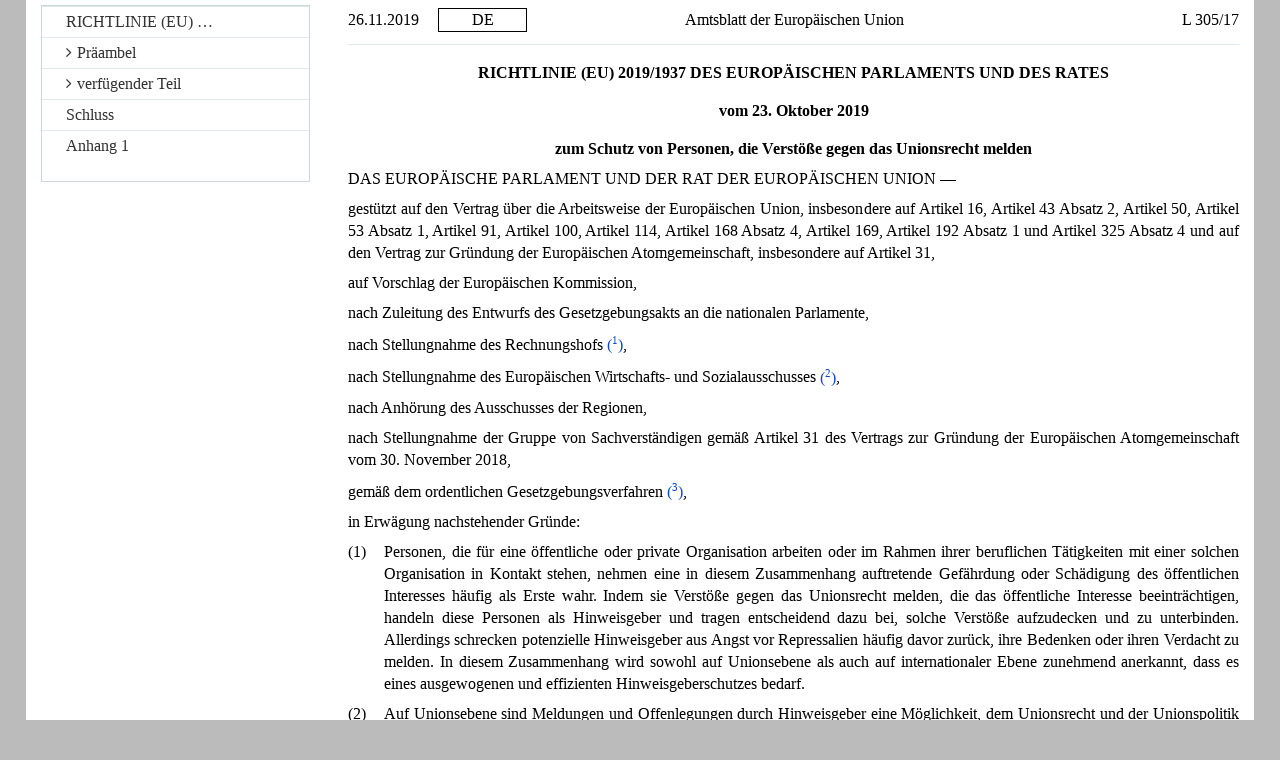

--- FILE ---
content_type: text/html; charset=UTF-8
request_url: https://eur-lex.europa.eu/legal-content/DE/TXT/HTML/?uri=CELEX:32019L1937&from=en
body_size: 85352
content:
<?xml version="1.0" encoding="UTF-8"?><!DOCTYPE html PUBLIC "-//W3C//DTD XHTML//EN" "xhtml-strict.dtd"><html xmlns="http://www.w3.org/1999/xhtml"><!-- CONVEX # converter_version:9.16.1 # generated_on:20241010-0524 # ELI version:0.2 --><head><meta name="format-detection" content="telephone=no"/><meta http-equiv='X-UA-Compatible' content='IE=edge'/><meta name='viewport' content='width=device-width, initial-scale=1'><meta name='WT.z_usr_lan' content='DE'>
      <meta http-equiv="content-type" content="text/html; charset=utf-8"/>
      <script type="text/javascript" src="/eurlex-frontoffice/ruxitagentjs_ICANVfgqrux_10327251022105625.js" data-dtconfig="app=47d4c64c3b67ec69|agentId=685cfda1b84104b2|owasp=1|featureHash=ICANVfgqrux|rdnt=1|uxrgce=1|cuc=m097nmfl|mel=100000|mb=null|dpvc=1|iub=null|lastModification=1769030397949|tp=500,50,0|srbbv=2|agentUri=/eurlex-frontoffice/ruxitagentjs_ICANVfgqrux_10327251022105625.js|reportUrl=/eurlex-frontoffice/rb_39a3e95b-5423-482c-879b-99ef235dffeb|rid=RID_-2115118920|rpid=-1942469689|domain=europa.eu"></script><link type="text/css" rel="stylesheet" href="./../../../../css/oj/oj-convex.css"/>
      <title>L_2019305DE.01001701.xml</title>
   <link rel="canonical" href="https://eur-lex.europa.eu/eli/dir/2019/1937/oj/eng"/>
<link rel='stylesheet' media='all' href='./../../../../revamp/components/vendor/bootstrap/dist/css/bootstrap.css'><link rel='stylesheet' media='all' href='./../../../../revamp/components/vendor/font-awesome/css/font-awesome.min.css'><link rel='stylesheet' media='all' href='./../../../../revamp/css/eurlex.css'><link rel='stylesheet' media='all' href='./../../../../revamp/css/eurlex-dev.css'><link rel='stylesheet' media='all' href='./../../../../css/oj/oj.css'></head>
   <body>
      <table width="100%" border="0" cellspacing="0" cellpadding="0">
         <col width="10%"/>
         <col width="10%"/>
         <col width="60%"/>
         <col width="20%"/>
         <tbody>
            <tr>
               <td  >
                  <p class="oj-hd-date">26.11.2019   </p>
               </td>
               <td  >
                  <p class="oj-hd-lg">DE</p>
               </td>
               <td  >
                  <p class="oj-hd-ti">Amtsblatt der Europäischen Union</p>
               </td>
               <td  >
                  <p class="oj-hd-oj">L 305/17</p>
               </td>
            </tr>
         </tbody>
      </table>
      <hr class="oj-separator"/>
      <div class="eli-container">
         <div class="eli-main-title" id="tit_1">
            <p class="oj-doc-ti" id="d1e39-17-1">
            RICHTLINIE (EU) 2019/1937 DES EUROPÄISCHEN PARLAMENTS UND DES RATES
         </p>
            <p class="oj-doc-ti">vom 23. Oktober 2019
         </p>
            <p class="oj-doc-ti">zum Schutz von Personen, die Verstöße gegen das Unionsrecht melden</p>
         </div>
         <div class="eli-subdivision" id="pbl_1">
            <p class="oj-normal">DAS EUROPÄISCHE PARLAMENT UND DER RAT DER EUROPÄISCHEN UNION —</p>
            <div class="eli-subdivision" id="cit_1">
               <p class="oj-normal">gestützt auf den Vertrag über die Arbeitsweise der Europäischen Union, insbesondere auf Artikel 16, Artikel 43 Absatz 2, Artikel 50, Artikel 53 Absatz 1, Artikel 91, Artikel 100, Artikel 114, Artikel 168 Absatz 4, Artikel 169, Artikel 192 Absatz 1 und Artikel 325 Absatz 4 und auf den Vertrag zur Gründung der Europäischen Atomgemeinschaft, insbesondere auf Artikel 31,</p>
            </div>
            <div class="eli-subdivision" id="cit_2">
               <p class="oj-normal">auf Vorschlag der Europäischen Kommission,</p>
            </div>
            <div class="eli-subdivision" id="cit_3">
               <p class="oj-normal">nach Zuleitung des Entwurfs des Gesetzgebungsakts an die nationalen Parlamente,</p>
            </div>
            <div class="eli-subdivision" id="cit_4">
               <p class="oj-normal">nach Stellungnahme des Rechnungshofs <a id="ntc1-L_2019305DE.01001701-E0001" href="#ntr1-L_2019305DE.01001701-E0001"
                     >(<span class="oj-super oj-note-tag">1</span>)</a>,</p>
            </div>
            <div class="eli-subdivision" id="cit_5">
               <p class="oj-normal">nach Stellungnahme des Europäischen Wirtschafts- und Sozialausschusses <a id="ntc2-L_2019305DE.01001701-E0002" href="#ntr2-L_2019305DE.01001701-E0002"
                     >(<span class="oj-super oj-note-tag">2</span>)</a>,</p>
            </div>
            <div class="eli-subdivision" id="cit_6">
               <p class="oj-normal">nach Anhörung des Ausschusses der Regionen,</p>
            </div>
            <div class="eli-subdivision" id="cit_7">
               <p class="oj-normal">nach Stellungnahme der Gruppe von Sachverständigen gemäß Artikel 31 des Vertrags zur Gründung der Europäischen Atomgemeinschaft vom 30. November 2018,</p>
            </div>
            <div class="eli-subdivision" id="cit_8">
               <p class="oj-normal">gemäß dem ordentlichen Gesetzgebungsverfahren <a id="ntc3-L_2019305DE.01001701-E0003" href="#ntr3-L_2019305DE.01001701-E0003"
                     >(<span class="oj-super oj-note-tag">3</span>)</a>,</p>
            </div>
            <p class="oj-normal">in Erwägung nachstehender Gründe:</p>
            <div class="eli-subdivision" id="rct_1">
               <table width="100%" border="0" cellspacing="0" cellpadding="0">
                  <col width="4%"/>
                  <col width="96%"/>
                  <tbody>
                     <tr>
                        <td valign="top"  >
                           <p class="oj-normal">(1)</p>
                        </td>
                        <td valign="top"  >
                           <p class="oj-normal">Personen, die für eine öffentliche oder private Organisation arbeiten oder im Rahmen ihrer beruflichen Tätigkeiten mit einer solchen Organisation in Kontakt stehen, nehmen eine in diesem Zusammenhang auftretende Gefährdung oder Schädigung des öffentlichen Interesses häufig als Erste wahr. Indem sie Verstöße gegen das Unionsrecht melden, die das öffentliche Interesse beeinträchtigen, handeln diese Personen als Hinweisgeber und tragen entscheidend dazu bei, solche Verstöße aufzudecken und zu unterbinden. Allerdings schrecken potenzielle Hinweisgeber aus Angst vor Repressalien häufig davor zurück, ihre Bedenken oder ihren Verdacht zu melden. In diesem Zusammenhang wird sowohl auf Unionsebene als auch auf internationaler Ebene zunehmend anerkannt, dass es eines ausgewogenen und effizienten Hinweisgeberschutzes bedarf.</p>
                        </td>
                     </tr>
                  </tbody>
               </table>
            </div>
            <div class="eli-subdivision" id="rct_2">
               <table width="100%" border="0" cellspacing="0" cellpadding="0">
                  <col width="4%"/>
                  <col width="96%"/>
                  <tbody>
                     <tr>
                        <td valign="top"  >
                           <p class="oj-normal">(2)</p>
                        </td>
                        <td valign="top"  >
                           <p class="oj-normal">Auf Unionsebene sind Meldungen und Offenlegungen durch Hinweisgeber eine Möglichkeit, dem Unionsrecht und der Unionspolitik Geltung zu verschaffen. Ihre Informationen fließen in die auf nationaler und Unionsebene bestehenden Rechtsdurchsetzungssysteme ein und tragen so dazu bei, dass Verstöße gegen das Unionsrecht wirksam aufgedeckt, untersucht und verfolgt werden, sodass Transparenz und Verantwortlichkeit gestärkt werden.</p>
                        </td>
                     </tr>
                  </tbody>
               </table>
            </div>
            <div class="eli-subdivision" id="rct_3">
               <table width="100%" border="0" cellspacing="0" cellpadding="0">
                  <col width="4%"/>
                  <col width="96%"/>
                  <tbody>
                     <tr>
                        <td valign="top"  >
                           <p class="oj-normal">(3)</p>
                        </td>
                        <td valign="top"  >
                           <p class="oj-normal">In bestimmten Politikbereichen können Verstöße gegen das Unionsrecht — ungeachtet dessen, ob sie nach nationalem Recht als Ordnungswidrigkeit, Straftat oder andere Art rechtswidriger Handlung eingestuft sind — erhebliche Risiken für das Gemeinwohl bergen, indem sie ernsthafte Gefahren für das öffentliche Interesse schaffen. Wenn in solchen Bereichen Schwächen bei der Rechtsdurchsetzung festgestellt werden und sich Hinweisgeber gewöhnlich in einer privilegierten Position befinden, um Verstöße ans Licht zu bringen, muss die Rechtsdurchsetzung verbessert werden, indem effektive, vertrauliche und sichere Meldekanäle eingerichtet und Hinweisgeber wirksam vor Repressalien geschützt werden.</p>
                        </td>
                     </tr>
                  </tbody>
               </table>
            </div>
            <div class="eli-subdivision" id="rct_4">
               <table width="100%" border="0" cellspacing="0" cellpadding="0">
                  <col width="4%"/>
                  <col width="96%"/>
                  <tbody>
                     <tr>
                        <td valign="top"  >
                           <p class="oj-normal">(4)</p>
                        </td>
                        <td valign="top"  >
                           <p class="oj-normal">Der bestehende Hinweisgeberschutz in der Union ist in den Mitgliedstaaten unterschiedlich und in den verschiedenen Politikbereichen uneinheitlich gestaltet. Die Folgen der von Hinweisgebern gemeldeten Verstöße gegen das Unionsrecht, die eine grenzüberschreitende Dimension aufweisen, zeigen deutlich, dass ein unzureichender Schutz in einem Mitgliedstaat die Funktionsweise der Unionsvorschriften nicht nur in diesem Mitgliedstaat, sondern auch in anderen Mitgliedstaaten und in der Union als Ganzem beeinträchtigt.</p>
                        </td>
                     </tr>
                  </tbody>
               </table>
            </div>
            <div class="eli-subdivision" id="rct_5">
               <table width="100%" border="0" cellspacing="0" cellpadding="0">
                  <col width="4%"/>
                  <col width="96%"/>
                  <tbody>
                     <tr>
                        <td valign="top"  >
                           <p class="oj-normal">(5)</p>
                        </td>
                        <td valign="top"  >
                           <p class="oj-normal">Es sollten gemeinsame Mindeststandards zur Gewährleistung eines wirksamen Hinweisgeberschutzes in Rechtsakten und Politikbereichen gelten, in denen die Notwendigkeit besteht, die Rechtsdurchsetzung zu verbessern, eine unzureichende Meldung von Verstößen durch Hinweisgeber die Rechtsdurchsetzung wesentlich beeinträchtigt und Verstöße gegen das Unionsrecht das öffentliche Interesse ernsthaft schädigen können. Die Mitgliedstaaten können entscheiden, den Anwendungsbereich der nationalen Bestimmungen auf andere Bereiche auszudehnen, um auf nationaler Ebene für einen umfassenden und kohärenten Rahmen für den Hinweisgeberschutz zu sorgen.</p>
                        </td>
                     </tr>
                  </tbody>
               </table>
            </div>
            <div class="eli-subdivision" id="rct_6">
               <table width="100%" border="0" cellspacing="0" cellpadding="0">
                  <col width="4%"/>
                  <col width="96%"/>
                  <tbody>
                     <tr>
                        <td valign="top"  >
                           <p class="oj-normal">(6)</p>
                        </td>
                        <td valign="top"  >
                           <p class="oj-normal">Der Schutz von Hinweisgebern ist notwendig, um die Durchsetzung des Unionsrechts im Bereich der öffentlichen Auftragsvergabe zu verbessern. Es ist erforderlich, nicht nur Betrug und Korruption bei der Auftragsvergabe im Zusammenhang mit der Ausführung des Unionshaushalts aufzudecken und zu verhindern, sondern auch die unzureichende Durchsetzung der Vorschriften bei der Vergabe öffentlicher Aufträge durch nationale öffentliche Auftraggeber und Auftraggeber bei der Ausführung von Bauleistungen, der Lieferung von Waren oder der Erbringung von Dienstleistungen anzugehen. Verstöße gegen solche Vorschriften verursachen Wettbewerbsverzerrungen, erhöhen die Geschäftskosten, untergraben die Interessen von Anlegern und Aktionären, verringern insgesamt die Anreize für Investitionen und schaffen ungleiche Bedingungen für Unternehmen in der ganzen Union, wodurch das ordnungsgemäße Funktionieren des Binnenmarktes beeinträchtigt wird.</p>
                        </td>
                     </tr>
                  </tbody>
               </table>
            </div>
            <div class="eli-subdivision" id="rct_7">
               <table width="100%" border="0" cellspacing="0" cellpadding="0">
                  <col width="4%"/>
                  <col width="96%"/>
                  <tbody>
                     <tr>
                        <td valign="top"  >
                           <p class="oj-normal">(7)</p>
                        </td>
                        <td valign="top"  >
                           <p class="oj-normal">Im Bereich der Finanzdienstleistungen hat der Unionsgesetzgeber den Mehrwert des Hinweisgeberschutzes bereits anerkannt. Nach der Finanzkrise, die schwerwiegende Mängel bei der Durchsetzung der geltenden Vorschriften ans Licht gebracht hat, wurden in einer Vielzahl von einschlägigen Rechtsakten im Bereich der Finanzdienstleistungen Maßnahmen zum Schutz von Hinweisgebern eingeführt, darunter interne und externe Meldekanäle sowie ein ausdrückliches Verbot von Repressalien, wie in der Mitteilung der Kommission vom 8. Dezember 2010 mit dem Titel „Stärkung der Sanktionsregelungen im Finanzdienstleistungssektor“ dargelegt. Innerhalb des für Kreditinstitute und Wertpapierfirmen geltenden Aufsichtsrahmens sorgt insbesondere die Richtlinie 2013/36/EU des Europäischen Parlaments und des Rates <a id="ntc4-L_2019305DE.01001701-E0004" href="#ntr4-L_2019305DE.01001701-E0004"
                                 >(<span class="oj-super oj-note-tag">4</span>)</a> für den Hinweisgeberschutz, der im Rahmen der Verordnung (EU) Nr. 575/2013 des Europäischen Parlaments und der Rates <a id="ntc5-L_2019305DE.01001701-E0005" href="#ntr5-L_2019305DE.01001701-E0005"
                                 >(<span class="oj-super oj-note-tag">5</span>)</a> gilt.</p>
                        </td>
                     </tr>
                  </tbody>
               </table>
            </div>
            <div class="eli-subdivision" id="rct_8">
               <table width="100%" border="0" cellspacing="0" cellpadding="0">
                  <col width="4%"/>
                  <col width="96%"/>
                  <tbody>
                     <tr>
                        <td valign="top"  >
                           <p class="oj-normal">(8)</p>
                        </td>
                        <td valign="top"  >
                           <p class="oj-normal">Was die Sicherheit der auf dem Binnenmarkt angebotenen Produkte anbelangt, so lassen sich Beweise in erster Linie in den an der Herstellung und am Vertrieb beteiligten Unternehmen sammeln; Meldungen von Hinweisgebern aus solchen Unternehmen haben somit einen hohen Mehrwert, da sie sich sehr viel näher an Informationen über mögliche unlautere oder illegale Herstellungs-, Einfuhr- oder Vertriebspraktiken im Zusammenhang mit unsicheren Produkten befinden. Daher besteht das Bedürfnis, im Zusammenhang mit den Sicherheitsanforderungen für Produkte, die den Harmonisierungsrechtsvorschriften der Union unterliegen, wie in den Anhängen I und II der Verordnung (EU) 2019/1020 des Europäischen Parlaments und des Rates aufgeführt <a id="ntc6-L_2019305DE.01001701-E0006" href="#ntr6-L_2019305DE.01001701-E0006"
                                 >(<span class="oj-super oj-note-tag">6</span>)</a>, und in Bezug auf die allgemeinen Anforderungen an die Produktsicherheit nach Maßgabe der Richtlinie 2001/95/EG des Europäischen Parlaments und des Rates <a id="ntc7-L_2019305DE.01001701-E0007" href="#ntr7-L_2019305DE.01001701-E0007"
                                 >(<span class="oj-super oj-note-tag">7</span>)</a> einen Hinweisgeberschutz einzuführen. Darüber hinaus würde der Hinweisgeberschutz gemäß der vorliegenden Richtlinie entscheidend dazu beitragen, die Umlenkung von Feuerwaffen, Teilen von Feuerwaffen und Munition sowie von Verteidigungsgütern zu verhindern, da er zur Meldung von Verstößen gegen das Unionsrecht anhalten würde, etwa in Bezug auf Urkundendelikte, veränderte Kennzeichnungen und betrügerischen Erwerb von Feuerwaffen innerhalb der Union, wodurch es häufig zu einer Umlenkung vom legalen auf den illegalen Markt kommt. Der Hinweisgeberschutz gemäß der vorliegenden Richtlinie würde außerdem dazu beitragen, dass die Beschränkungen und Kontrollen in Bezug auf Ausgangsstoffe für Explosivstoff korrekt angewendet werden und so die unerlaubte Eigenherstellung von Explosivstoffen erschweren.</p>
                        </td>
                     </tr>
                  </tbody>
               </table>
            </div>
            <div class="eli-subdivision" id="rct_9">
               <table width="100%" border="0" cellspacing="0" cellpadding="0">
                  <col width="4%"/>
                  <col width="96%"/>
                  <tbody>
                     <tr>
                        <td valign="top"  >
                           <p class="oj-normal">(9)</p>
                        </td>
                        <td valign="top"  >
                           <p class="oj-normal">Der wesentliche Beitrag des Hinweisgeberschutzes zur Vermeidung von Verstößen gegen Unionsvorschriften auf dem Gebiet der Verkehrssicherheit, die das Leben von Menschen gefährden können, wurde bereits in den sektoralen Unionsrechtsakten für die Sicherheit im Luftverkehr, d. h. der Verordnung (EU) Nr. 376/2014 des Europäischen Parlaments und des Rates <a id="ntc8-L_2019305DE.01001701-E0008" href="#ntr8-L_2019305DE.01001701-E0008"
                                 >(<span class="oj-super oj-note-tag">8</span>)</a> und die Sicherheit im Seeverkehr, d. h. den Richtlinien 2013/54/EU <a id="ntc9-L_2019305DE.01001701-E0009" href="#ntr9-L_2019305DE.01001701-E0009"
                                 >(<span class="oj-super oj-note-tag">9</span>)</a> und 2009/16/EG <a id="ntc10-L_2019305DE.01001701-E0010" href="#ntr10-L_2019305DE.01001701-E0010"
                                 >(<span class="oj-super oj-note-tag">10</span>)</a> des Europäischen Parlaments und des Rates, anerkannt, die spezifische Maßnahmen zum Schutz von Hinweisgebern sowie eigene Meldekanäle vorsehen. Diese Rechtsakte beinhalten auch den Schutz der Arbeitnehmer, die eigene unbeabsichtigte Fehler melden, vor Repressalien (sogenannte „Redlichkeitskultur“). Die bestehenden Elemente des Hinweisgeberschutzes in diesen beiden Sektoren müssen ergänzt werden, und der Schutz muss auch anderen Verkehrsbereichen, d. h. dem Binnenschifffahrts-, dem Straßen- und dem Schienenverkehr, gewährt werden, um die Durchsetzung der Sicherheitsstandards in diesen Verkehrsbereichen zu verbessern.</p>
                        </td>
                     </tr>
                  </tbody>
               </table>
            </div>
            <div class="eli-subdivision" id="rct_10">
               <table width="100%" border="0" cellspacing="0" cellpadding="0">
                  <col width="4%"/>
                  <col width="96%"/>
                  <tbody>
                     <tr>
                        <td valign="top"  >
                           <p class="oj-normal">(10)</p>
                        </td>
                        <td valign="top"  >
                           <p class="oj-normal">Im Bereich des Umweltschutzes gestalten sich die Beweiserhebung, Verhütung, Aufdeckung und Bekämpfung von Umweltstraftaten und rechtswidrigen Handlungen nach wie vor problematisch und Maßnahmen in dieser Hinsicht müssen gestärkt werden, wie die Kommission in ihrer Mitteilung vom 18. Januar 2018 mit dem Titel „Aktionsplan der EU für einen besseren Vollzug des Umweltrechts und eine bessere Umweltordnungspolitik“ anerkannt hat. Da vor dem Inkrafttreten dieser Richtlinie die einzigen bestehenden Bestimmungen zum Schutz vom Hinweisgebern im Bereich des Umweltschutzes in einem sektorspezifischen Rechtsakt enthalten waren, d. h. der Richtlinie 2013/30/EU des Europäischen Parlaments und des Rates <a id="ntc11-L_2019305DE.01001701-E0011" href="#ntr11-L_2019305DE.01001701-E0011"
                                 >(<span class="oj-super oj-note-tag">11</span>)</a>, ist die Einführung eines solchen Schutzes notwendig, um eine wirksame Durchsetzung des Umweltrechts der Union zu gewährleisten, zumal Verstöße in diesem Bereich das öffentliche Interesse schädigen und sich über nationale Grenzen hinweg negativ auswirken können. Die Einführung eines solchen Schutzes ist auch in Fällen bedeutend, in denen unsichere Produkte Umweltschäden verursachen können.</p>
                        </td>
                     </tr>
                  </tbody>
               </table>
            </div>
            <div class="eli-subdivision" id="rct_11">
               <table width="100%" border="0" cellspacing="0" cellpadding="0">
                  <col width="4%"/>
                  <col width="96%"/>
                  <tbody>
                     <tr>
                        <td valign="top"  >
                           <p class="oj-normal">(11)</p>
                        </td>
                        <td valign="top"  >
                           <p class="oj-normal">Ein verbesserter Hinweisgeberschutz würde auch einen Beitrag zur Prävention und Abschreckung von Verstößen gegen Vorschriften der Europäischen Atomgemeinschaft für die nukleare Sicherheit, den Strahlenschutz und die verantwortungsvolle und sichere Entsorgung abgebrannter Brennelemente und radioaktiver Abfälle leisten. Er würde auch die Durchsetzung der einschlägigen Bestimmungen der Richtlinie 2009/71/Euratom des Rates <a id="ntc12-L_2019305DE.01001701-E0012" href="#ntr12-L_2019305DE.01001701-E0012"
                                 >(<span class="oj-super oj-note-tag">12</span>)</a> in Bezug auf die Förderung und Verbesserung einer effektiven Sicherheitskultur im Nuklearbereich und insbesondere des Artikels 8b Absatz 2 Buchstabe a jener Richtlinie stärken, der unter anderem verlangt, dass die zuständige Regulierungsbehörde Managementsysteme einführt, die der nuklearen Sicherheit gebührenden Vorrang einräumen und auf allen Ebenen des Personals und des Managements die Fähigkeit fördern, zu hinterfragen, ob die einschlägigen Sicherheitsgrundsätze und -praktiken ihrer Funktion effektiv gerecht werden, und Sicherheitsprobleme rechtzeitig zu melden.</p>
                        </td>
                     </tr>
                  </tbody>
               </table>
            </div>
            <div class="eli-subdivision" id="rct_12">
               <table width="100%" border="0" cellspacing="0" cellpadding="0">
                  <col width="4%"/>
                  <col width="96%"/>
                  <tbody>
                     <tr>
                        <td valign="top"  >
                           <p class="oj-normal">(12)</p>
                        </td>
                        <td valign="top"  >
                           <p class="oj-normal">Die Einführung eines Rahmens für den Hinweisgeberschutz würde zur Verbesserung der Durchsetzung bestehender Bestimmungen und zur Verhinderung von Verstößen gegen Unionsvorschriften, insbesondere in Bezug auf die Lebens- und Futtermittelsicherheit, sowie die Gesundheit, den Schutz und das Wohlergehen von Tieren beitragen. Die in diesen Bereichen festgelegten Unionsvorschriften sind eng miteinander verknüpft. Die Verordnung (EG) Nr. 178/2002 des Europäischen Parlaments und des Rates <a id="ntc13-L_2019305DE.01001701-E0013" href="#ntr13-L_2019305DE.01001701-E0013"
                                 >(<span class="oj-super oj-note-tag">13</span>)</a> legt die allgemeinen Grundsätze und Anforderungen fest, die allen Maßnahmen der Union und der Mitgliedstaaten in Bezug auf Lebensmittel und Futtermittel zugrunde liegen, mit besonderem Schwerpunkt auf der Lebensmittelsicherheit, um ein hohes Schutzniveau für die menschliche Gesundheit und die Verbraucherinteressen im Lebensmittelbereich sowie das reibungslose Funktionieren des Binnenmarkts zu gewährleisten. Mit der genannten Verordnung werden unter anderem Lebens- und Futtermittelunternehmer daran gehindert, ihr Personal und andere Personen davon abzuhalten, mit zuständigen Behörden zusammenzuarbeiten, wenn eine solche Zusammenarbeit einem mit einem Lebensmittel verbundenen Risiko vorbeugen, es begrenzen oder ausschalten könnte. Im Bereich Tiergesundheitsrecht verfolgt der Unionsgesetzgeber mit der Verordnung (EU) 2016/429 des Europäischen Parlaments und des Rates <a id="ntc14-L_2019305DE.01001701-E0014" href="#ntr14-L_2019305DE.01001701-E0014"
                                 >(<span class="oj-super oj-note-tag">14</span>)</a>, die Vorschriften zur Verhütung und Bekämpfung von auf Tiere oder Menschen übertragbaren Tierseuchen enthält, sowie im Bereich des Schutzes und des Wohlergehens landwirtschaftlicher Nutztiere, für wissenschaftliche Zwecke verwendeter Tiere, von Tieren während des Transports und von Tieren zum Zeitpunkt der Tötung mit der Richtlinie 98/58/EG des Rates <a id="ntc15-L_2019305DE.01001701-E0015" href="#ntr15-L_2019305DE.01001701-E0015"
                                 >(<span class="oj-super oj-note-tag">15</span>)</a> und der Richtlinie 2010/63/EU des Europäischen Parlaments und des Rates <a id="ntc16-L_2019305DE.01001701-E0016" href="#ntr16-L_2019305DE.01001701-E0016"
                                 >(<span class="oj-super oj-note-tag">16</span>)</a> sowie den Verordnungen (EG) Nr. 1/2005 <a id="ntc17-L_2019305DE.01001701-E0017" href="#ntr17-L_2019305DE.01001701-E0017"
                                 >(<span class="oj-super oj-note-tag">17</span>)</a> und (EG) Nr. 1099/2009 des Rates <a id="ntc18-L_2019305DE.01001701-E0018" href="#ntr18-L_2019305DE.01001701-E0018"
                                 >(<span class="oj-super oj-note-tag">18</span>)</a> einen ähnlichen Ansatz.</p>
                        </td>
                     </tr>
                  </tbody>
               </table>
            </div>
            <div class="eli-subdivision" id="rct_13">
               <table width="100%" border="0" cellspacing="0" cellpadding="0">
                  <col width="4%"/>
                  <col width="96%"/>
                  <tbody>
                     <tr>
                        <td valign="top"  >
                           <p class="oj-normal">(13)</p>
                        </td>
                        <td valign="top"  >
                           <p class="oj-normal">Die Meldung von Verstößen durch Hinweisgeber kann entscheidend dazu beitragen, Risiken für die öffentliche Gesundheit und den Verbraucherschutz, die aus andernfalls womöglich unbemerkten Verstößen gegen Unionsvorschriften erwachsen, aufzudecken, zu verhindern, einzudämmen oder zu beseitigen. Vor allem im Bereich Verbraucherschutz besteht eine starke Verbindung zu Fällen, in denen Verbraucher durch unsichere Produkte erheblich geschädigt werden können.</p>
                        </td>
                     </tr>
                  </tbody>
               </table>
            </div>
            <div class="eli-subdivision" id="rct_14">
               <table width="100%" border="0" cellspacing="0" cellpadding="0">
                  <col width="4%"/>
                  <col width="96%"/>
                  <tbody>
                     <tr>
                        <td valign="top"  >
                           <p class="oj-normal">(14)</p>
                        </td>
                        <td valign="top"  >
                           <p class="oj-normal">Die Achtung der Privatsphäre und der Schutz personenbezogener Daten, welche als Grundrechte in den Artikeln 7 und 8 der Charta der Grundrechte der Europäischen Union (im Folgenden „Charta“) verankert sind, sind weitere Bereiche, in denen Hinweisgeber dazu beitragen können, Verstöße gegen das Unionsrecht, die das öffentliche Interesse schädigen können, aufzudecken. Hinweisgeber können auch zur Aufdeckung von Verstößen gegen die Richtlinie (EU) 2016/1148 des Europäischen Parlaments und des Rates <a id="ntc19-L_2019305DE.01001701-E0019" href="#ntr19-L_2019305DE.01001701-E0019"
                                 >(<span class="oj-super oj-note-tag">19</span>)</a> über die Sicherheit von Netz- und Informationssystemen beitragen, die die Verpflichtung, Sicherheitsvorfälle zu melden (auch solche, die personenbezogene Daten nicht beeinträchtigen) sowie Sicherheitsanforderungen für Einrichtungen, die grundlegende Dienste in vielen Bereichen erbringen, beispielsweise Energie, Gesundheit, Verkehr und Bankwesen, für Anbieter zentraler digitaler Dienste, beispielsweise Cloud-Computing-Dienste, und für Lieferanten grundlegender Versorgungsgüter, wie Wasser, Strom und Gas, vorsieht. Meldungen von Hinweisgebern sind in diesem Bereich besonders nützlich, um Sicherheitsvorfälle zu verhindern, die wichtige wirtschaftliche und soziale Tätigkeiten und weitverbreitete digitale Dienste beeinträchtigen würden, und um Verstöße gegen die Datenschutzvorschriften der Union zu verhindern. Solche Meldungen tragen zur Kontinuität von Diensten bei, die für das Funktionieren des Binnenmarkts und das Wohlergehen der Gesellschaft von wesentlicher Bedeutung sind.</p>
                        </td>
                     </tr>
                  </tbody>
               </table>
            </div>
            <div class="eli-subdivision" id="rct_15">
               <table width="100%" border="0" cellspacing="0" cellpadding="0">
                  <col width="4%"/>
                  <col width="96%"/>
                  <tbody>
                     <tr>
                        <td valign="top"  >
                           <p class="oj-normal">(15)</p>
                        </td>
                        <td valign="top"  >
                           <p class="oj-normal">Zudem ist der Schutz der finanziellen Interessen der Union, der die Bekämpfung von Betrug, Korruption und sonstigen rechtswidrigen Handlungen im Zusammenhang mit den Ausgaben der Union, der Erhebung von Einnahmen und Geldern der Union oder Vermögenswerten der Union betrifft, ein Kernbereich, in dem die Durchsetzung des Unionsrechts gestärkt werden muss. Der Stärkung des Schutzes der finanziellen Interessen der Union kommt auch bei der Ausführung des Haushaltsplans der Union im Zusammenhang mit Ausgaben, die auf der Grundlage des Vertrags zur Gründung der Europäischen Atomgemeinschaft (Euratom-Vertrag) anfallen, Bedeutung zu. Aufgrund mangelnder wirksamer Durchsetzungsmaßnahmen im Bereich des Schutzes der finanziellen Interessen der Union sowie in Bezug auf die Bekämpfung von Betrug und Korruption auf nationaler Ebene kommt es zu einem Rückgang der Unionseinnahmen und einem Missbrauch von Unionsgeldern, wodurch die öffentlichen Investitionen verzerrt werden sowie das Wachstum gedämpft und das Vertrauen der Bürger in Unionsmaßnahmen untergraben werden kann. Nach Artikel 325 des Vertrags über die Arbeitsweise der Europäischen Union (AEUV) sind die Union und die Mitgliedstaaten verpflichtet, Betrügereien und sonstige gegen die finanziellen Interessen der Union gerichtete rechtswidrige Handlungen zu bekämpfen. Zu den einschlägigen Maßnahmen der Union in diesem Bereich gehören insbesondere die Verordnung (EG, Euratom) Nr. 2988/95 des Rates <a id="ntc20-L_2019305DE.01001701-E0020" href="#ntr20-L_2019305DE.01001701-E0020"
                                 >(<span class="oj-super oj-note-tag">20</span>)</a> und die Verordnung (EU, Euratom) Nr. 883/2013 des Europäischen Parlaments und des Rates <a id="ntc21-L_2019305DE.01001701-E0021" href="#ntr21-L_2019305DE.01001701-E0021"
                                 >(<span class="oj-super oj-note-tag">21</span>)</a>. Die Verordnung (EG, Euratom) Nr. 2988/95 wird bezüglich der schwersten Formen betrugsähnlichen Verhaltens durch die Richtlinie (EU) 2017/1371 des Europäischen Parlaments und des Rates <a id="ntc22-L_2019305DE.01001701-E0022" href="#ntr22-L_2019305DE.01001701-E0022"
                                 >(<span class="oj-super oj-note-tag">22</span>)</a> und das Übereinkommen aufgrund von Artikel K.3 des Vertrags über die Europäische Union über den Schutz der finanziellen Interessen der Europäischen Gemeinschaften vom 26. Juli 1995 <a id="ntc23-L_2019305DE.01001701-E0023" href="#ntr23-L_2019305DE.01001701-E0023"
                                 >(<span class="oj-super oj-note-tag">23</span>)</a>, einschließlich der dazugehörigen Protokolle vom 27. September 1996 <a id="ntc24-L_2019305DE.01001701-E0024" href="#ntr24-L_2019305DE.01001701-E0024"
                                 >(<span class="oj-super oj-note-tag">24</span>)</a>, 29. November 1996 <a id="ntc25-L_2019305DE.01001701-E0025" href="#ntr25-L_2019305DE.01001701-E0025"
                                 >(<span class="oj-super oj-note-tag">25</span>)</a> und 19. Juni 1997 <a id="ntc26-L_2019305DE.01001701-E0026" href="#ntr26-L_2019305DE.01001701-E0026"
                                 >(<span class="oj-super oj-note-tag">26</span>)</a>, ergänzt. Dieses Übereinkommen und diese Protokolle gelten weiterhin für die Mitgliedstaaten, die nicht durch die Richtlinie (EU) 2017/1371 gebunden sind.</p>
                        </td>
                     </tr>
                  </tbody>
               </table>
            </div>
            <div class="eli-subdivision" id="rct_16">
               <table width="100%" border="0" cellspacing="0" cellpadding="0">
                  <col width="4%"/>
                  <col width="96%"/>
                  <tbody>
                     <tr>
                        <td valign="top"  >
                           <p class="oj-normal">(16)</p>
                        </td>
                        <td valign="top"  >
                           <p class="oj-normal">Gemeinsame Mindeststandards für den Schutz von Hinweisgebern sollten auch für Verstöße gegen die Binnenmarktvorschriften im Sinne von Artikel 26 Absatz 2 AEUV festgelegt werden. Darüber hinaus zielen Maßnahmen der Union zur Verwirklichung des Binnenmarkts oder zur Gewährleistung eines funktionierenden Binnenmarkts nach der Rechtsprechung des Gerichthofs der Europäischen Union (im Folgenden „Gerichtshof“) darauf ab, zur Beseitigung bestehender oder sich abzeichnender Hemmnisse für den freien Waren- oder Dienstleistungsverkehr und zur Beseitigung von Wettbewerbsverzerrungen beizutragen.</p>
                        </td>
                     </tr>
                  </tbody>
               </table>
            </div>
            <div class="eli-subdivision" id="rct_17">
               <table width="100%" border="0" cellspacing="0" cellpadding="0">
                  <col width="4%"/>
                  <col width="96%"/>
                  <tbody>
                     <tr>
                        <td valign="top"  >
                           <p class="oj-normal">(17)</p>
                        </td>
                        <td valign="top"  >
                           <p class="oj-normal">Der Schutz von Hinweisgebern im Interesse einer besseren Durchsetzung des Wettbewerbsrechts der Union, einschließlich in Bezug auf staatliche Beihilfen, würde insbesondere dazu beitragen, das effiziente Funktionieren der Märkte in der Union zu gewährleisten, gleiche Wettbewerbsbedingungen für Unternehmen zu ermöglichen und Vorteile für Verbraucher zu erzielen. Was die Wettbewerbsregeln für Unternehmen anbelangt, so wird die Bedeutung von Insiderinformationen bei der Aufdeckung von Wettbewerbsverstößen bereits in der von der Kommission angewandten Kronzeugenregelung nach Artikel 4a der Verordnung (EG) Nr. 773/2004 der Kommission <a id="ntc27-L_2019305DE.01001701-E0027" href="#ntr27-L_2019305DE.01001701-E0027"
                                 >(<span class="oj-super oj-note-tag">27</span>)</a> sowie in dem kürzlich von der Europäischen Kommission eingeführten Instrument für anonyme Hinweise anerkannt. Verstöße gegen das Wettbewerbsrecht und gegen Vorschriften über staatliche Beihilfen betreffen die Artikel 101, 102, 106, 107 und 108 AEUV sowie die sekundärrechtlichen Bestimmungen zu ihrer Umsetzung.</p>
                        </td>
                     </tr>
                  </tbody>
               </table>
            </div>
            <div class="eli-subdivision" id="rct_18">
               <table width="100%" border="0" cellspacing="0" cellpadding="0">
                  <col width="4%"/>
                  <col width="96%"/>
                  <tbody>
                     <tr>
                        <td valign="top"  >
                           <p class="oj-normal">(18)</p>
                        </td>
                        <td valign="top"  >
                           <p class="oj-normal">Verstöße gegen das Körperschaftsteuerrecht und Vereinbarungen, deren Zweck darin besteht, einen Steuervorteil zu erlangen und rechtliche Verpflichtungen zu umgehen, und die dem Ziel oder Zweck der geltenden Körperschaftsteuer-Vorschriften zuwiderlaufen, beeinträchtigen das ordnungsgemäße Funktionieren des Binnenmarkts. Solche Verstöße und Vereinbarungen können zu unlauterem Steuerwettbewerb und umfassender Steuerhinterziehung führen, die Wettbewerbsbedingungen für Unternehmen verzerren und Steuereinbußen für die Mitgliedstaaten und den Unionshaushalt insgesamt nach sich ziehen. Diese Richtlinie sollte Maßnahmen vorsehen, um Personen vor Repressalien zu schützen, die über steuerhinterziehende und/oder missbräuchliche Vereinbarungen berichten, die ansonsten unbemerkt bleiben könnten, damit die zuständigen Behörden besser in der Lage sind, einen ordnungsgemäß funktionierenden Binnenmarkt zu gewährleisten und Verzerrungen und Handelshemmnisse zu beseitigen, die sich auf die Wettbewerbsfähigkeit von Unternehmen im Binnenmarkt auswirken, in direktem Bezug zu den Freizügigkeitsbestimmungen stehen und auch für die Anwendung der Vorschriften für staatliche Beihilfen von Bedeutung sind. Der Hinweisgeberschutz gemäß dieser Richtlinie würde die jüngsten Initiativen der Kommission zur Verbesserung der Transparenz und des Informationsaustauschs im Steuerbereich und zur Schaffung eines gerechteren Umfelds im Bereich der Körperschaftssteuer innerhalb der Union ergänzen, um die Effizienz der Mitgliedstaaten bei der Ermittlung steuerhinterziehender und/oder missbräuchlicher Vereinbarungen zu erhöhen, und er würde solchen Vereinbarungen entgegenwirken. Durch diese Richtlinie werden jedoch weder materielle noch verfahrensrechtliche Steuerbestimmungen harmonisiert und sie zielt nicht darauf ab, die Durchsetzung der nationalen Bestimmungen über die Körperschaftssteuer zu verbessern; dies lässt die Möglichkeit der Mitgliedstaaten, gemeldete Informationen zu diesem Zweck zu verwenden, unberührt.</p>
                        </td>
                     </tr>
                  </tbody>
               </table>
            </div>
            <div class="eli-subdivision" id="rct_19">
               <table width="100%" border="0" cellspacing="0" cellpadding="0">
                  <col width="4%"/>
                  <col width="96%"/>
                  <tbody>
                     <tr>
                        <td valign="top"  >
                           <p class="oj-normal">(19)</p>
                        </td>
                        <td valign="top"  >
                           <p class="oj-normal">In Artikel 2 Absatz 1 Buchstabe a wird der sachliche Anwendungsbereich dieser Richtlinie durch eine Bezugnahme auf eine Reihe von im Anhang aufgeführten Unionsrechtsakten festgelegt. Wenn der sachliche Anwendungsbereich dieser Unionsrechtsakte wiederum durch Bezugnahme auf in ihren Anhängen aufgeführte Unionsrechtsakte definiert wird, bedeutet das, dass diese in den Anhängen aufgeführten Unionsrechtsakte ebenfalls Teil des sachlichen Anwendungsbereichs dieser Richtlinie sind. Die Bezugnahme auf die Rechtsakte im Anhang sollte außerdem dahingehend ausgelegt werden, dass sie auch alle nach diesen Rechtsakten erlassenen Durchführungs- oder delegierten Maßnahmen der Mitgliedstaaten und der Union umfasst. Darüber hinaus ist die Bezugnahme auf die Unionsrechtsakte im Anhang als dynamische Bezugnahme im Sinne des üblichen Systems für Bezugnahmen in Unionsrechtsakten zu verstehen. Demzufolge bezieht sich die Bezugnahme, wenn der Unionsrechtsakt im Anhang geändert wird, auf die geänderte Fassung des Rechtsakts, und wenn der Unionsrechtsakt im Anhang ersetzt wird, bezieht sich die Bezugnahme auf den neuen Rechtsakt.</p>
                        </td>
                     </tr>
                  </tbody>
               </table>
            </div>
            <div class="eli-subdivision" id="rct_20">
               <table width="100%" border="0" cellspacing="0" cellpadding="0">
                  <col width="4%"/>
                  <col width="96%"/>
                  <tbody>
                     <tr>
                        <td valign="top"  >
                           <p class="oj-normal">(20)</p>
                        </td>
                        <td valign="top"  >
                           <p class="oj-normal">Insbesondere im Bereich der Finanzdienstleistungen enthalten einige Rechtsakte der Union, wie die Verordnung (EU) Nr. 596/2014 des Europäischen Parlaments und des Rates <a id="ntc28-L_2019305DE.01001701-E0028" href="#ntr28-L_2019305DE.01001701-E0028"
                                 >(<span class="oj-super oj-note-tag">28</span>)</a> und die zugehörige Durchführungsrichtlinie (EU) 2015/2392 der Kommission <a id="ntc29-L_2019305DE.01001701-E0029" href="#ntr29-L_2019305DE.01001701-E0029"
                                 >(<span class="oj-super oj-note-tag">29</span>)</a>, schon jetzt detaillierte Vorschriften zum Schutz von Hinweisgebern. In solchen bestehenden Unionsvorschriften — einschließlich der in Teil II des Anhangs dieser Richtlinie aufgeführten Unionsrechtsakte — vorgesehene spezifische Regelungen in diesem Zusammenhang, die auf die entsprechenden Bereiche zugeschnitten sind, sollten beibehalten werden. Dies ist besonders wichtig, um festzulegen, welche juristischen Personen auf dem Gebiet der Finanzdienstleistungen, der Verhinderung von Geldwäsche und Terrorismusfinanzierung derzeit verpflichtet sind, interne Meldekanäle einzurichten. Damit in allen Mitgliedstaaten für Kohärenz und Rechtssicherheit gesorgt ist, sollte diese Richtlinie zugleich für alle Angelegenheiten gelten, die nicht durch sektorspezifische Rechtsakte geregelt werden und somit solche Rechtsakte ergänzen, sodass sie in vollem Umfang den Mindeststandards entsprechen. Insbesondere sollte diese Richtlinie genauere Einzelheiten zur Gestaltung der internen und externen Meldekanäle, zu den Verpflichtungen der zuständigen Behörden sowie dazu enthalten, in welcher konkreten Form auf nationaler Ebene für den Schutz vor Repressalien gesorgt wird. Diesbezüglich sieht Artikel 28 Absatz 4 der Verordnung (EU) Nr. 1286/2014 des Europäischen Parlaments und des Rates <a id="ntc30-L_2019305DE.01001701-E0030" href="#ntr30-L_2019305DE.01001701-E0030"
                                 >(<span class="oj-super oj-note-tag">30</span>)</a> vor, dass die Mitgliedstaaten in dem von der genannten Verordnung geregelten Bereich einen internen Meldekanal vorsehen können. Aus Gründen der Kohärenz mit den in dieser Richtlinie festgelegten Mindeststandards sollte die Verpflichtung zur Einrichtung interner Meldekanäle gemäß dieser Richtlinie auch in Bezug auf die Verordnung (EU) Nr. 1286/2014 gelten.</p>
                        </td>
                     </tr>
                  </tbody>
               </table>
            </div>
            <div class="eli-subdivision" id="rct_21">
               <table width="100%" border="0" cellspacing="0" cellpadding="0">
                  <col width="4%"/>
                  <col width="96%"/>
                  <tbody>
                     <tr>
                        <td valign="top"  >
                           <p class="oj-normal">(21)</p>
                        </td>
                        <td valign="top"  >
                           <p class="oj-normal">Diese Richtlinie sollte den für Arbeitnehmer gewährten Schutz bei der Meldung von Verstößen gegen das Arbeitsrecht der Union unberührt lassen. Im Bereich der Sicherheit und des Gesundheitsschutzes am Arbeitsplatz verpflichtet Artikel 11 der Richtlinie 89/391/EWG des Rates <a id="ntc31-L_2019305DE.01001701-E0031" href="#ntr31-L_2019305DE.01001701-E0031"
                                 >(<span class="oj-super oj-note-tag">31</span>)</a> die Mitgliedstaaten schon jetzt, dafür zu sorgen, dass Arbeitnehmern oder Arbeitnehmervertretern keine Nachteile entstehen, wenn sie den Arbeitgeber um geeignete Maßnahmen ersuchen und ihm Vorschläge unterbreiten, um Gefahren für die Arbeitnehmer vorzubeugen und/oder Gefahrenquellen auszuschalten. Die Arbeitnehmer und ihre Vertreter sind nach der genannten Richtlinie berechtigt, die zuständige Behörde auf Probleme hinzuweisen, wenn sie der Auffassung sind, dass die vom Arbeitgeber getroffenen Maßnahmen und eingesetzten Mittel nicht ausreichen, um die Sicherheit und den Gesundheitsschutz zu gewährleisten.</p>
                        </td>
                     </tr>
                  </tbody>
               </table>
            </div>
            <div class="eli-subdivision" id="rct_22">
               <table width="100%" border="0" cellspacing="0" cellpadding="0">
                  <col width="4%"/>
                  <col width="96%"/>
                  <tbody>
                     <tr>
                        <td valign="top"  >
                           <p class="oj-normal">(22)</p>
                        </td>
                        <td valign="top"  >
                           <p class="oj-normal">Die Mitgliedstaaten können entscheiden, dass Meldungen von ausschließlich den Hinweisgeber beeinträchtigenden zwischenmenschlichen Beschwerden, das heißt Beschwerden über zwischenmenschliche Konflikte zwischen dem Hinweisgeber und einem anderen Arbeitnehmer, in andere Verfahren übergeleitet werden können.</p>
                        </td>
                     </tr>
                  </tbody>
               </table>
            </div>
            <div class="eli-subdivision" id="rct_23">
               <table width="100%" border="0" cellspacing="0" cellpadding="0">
                  <col width="4%"/>
                  <col width="96%"/>
                  <tbody>
                     <tr>
                        <td valign="top"  >
                           <p class="oj-normal">(23)</p>
                        </td>
                        <td valign="top"  >
                           <p class="oj-normal">Der Schutz, der durch die Verfahren für die Meldung von mutmaßlich rechtswidrigen Tätigkeiten, einschließlich Betrug oder Korruption, zum Nachteil der Interessen der Union, oder für die Meldung von Verhaltensweisen im Zusammenhang mit der Ausübung dienstlicher Pflichten, die eine schwerwiegende Verletzung der Dienstpflichten der Beamten und sonstigen Bediensteten der Europäischen Union gemäß Artikel 22a, 22b und 22c des in der Verordnung (EWG, Euratom, EGKS) Nr. 259/68 des Rates <a id="ntc32-L_2019305DE.01001701-E0032" href="#ntr32-L_2019305DE.01001701-E0032"
                                 >(<span class="oj-super oj-note-tag">32</span>)</a> niedergelegten Statuts der Beamten der Europäischen Union und der Beschäftigungsbedingungen für die sonstigen Bediensteten der Union darstellen könnten, gewährt wird, sollte von dieser Richtlinie unberührt bleiben. Diese Richtlinie sollte für Meldungen von Verstößen durch Beamte und sonstige Bedienstete der Union in einem beruflichen Kontext außerhalb ihres Beschäftigungsverhältnisses mit den Organen, Einrichtungen oder sonstigen Stellen der Union gelten.</p>
                        </td>
                     </tr>
                  </tbody>
               </table>
            </div>
            <div class="eli-subdivision" id="rct_24">
               <table width="100%" border="0" cellspacing="0" cellpadding="0">
                  <col width="4%"/>
                  <col width="96%"/>
                  <tbody>
                     <tr>
                        <td valign="top"  >
                           <p class="oj-normal">(24)</p>
                        </td>
                        <td valign="top"  >
                           <p class="oj-normal">Die nationale Sicherheit fällt weiterhin in die alleinige Verantwortlichkeit der einzelnen Mitgliedstaaten. Diese Richtlinie sollte im Einklang mit der Rechtsprechung des Gerichtshofs nicht für Meldungen von Verstößen im Zusammenhang mit der Vergabe von Aufträgen gelten, die unter Artikel 346 AEUV fallende Verteidigungs- oder Sicherheitsaspekte beinhalten. Wenn Mitgliedstaaten entscheiden, den in dieser Richtlinie vorgesehenen Schutz auf weitere Bereiche oder Handlungen auszuweiten, die nicht in ihren sachlichen Anwendungsbereich fallen, so sollten diese Mitgliedstaaten diesbezüglich besondere Bestimmungen zum Schutz grundlegender Interessen der nationalen Sicherheit erlassen können.</p>
                        </td>
                     </tr>
                  </tbody>
               </table>
            </div>
            <div class="eli-subdivision" id="rct_25">
               <table width="100%" border="0" cellspacing="0" cellpadding="0">
                  <col width="4%"/>
                  <col width="96%"/>
                  <tbody>
                     <tr>
                        <td valign="top"  >
                           <p class="oj-normal">(25)</p>
                        </td>
                        <td valign="top"  >
                           <p class="oj-normal">Diese Richtlinie sollte zudem den Schutz von Verschlusssachen, deren Schutz vor unbefugtem Zugriff im Unionsrecht oder in den geltenden Rechts- und Verwaltungsvorschriften des betreffenden Mitgliedstaats aus Sicherheitsgründen vorgesehen ist, unberührt lassen. Darüber hinaus sollte diese Richtlinie nicht die Verpflichtungen berühren, die sich aus dem Beschluss 2013/488/EU des Rates <a id="ntc33-L_2019305DE.01001701-E0033" href="#ntr33-L_2019305DE.01001701-E0033"
                                 >(<span class="oj-super oj-note-tag">33</span>)</a> oder dem Beschluss (EU, Euratom) 2015/444 der Kommission <a id="ntc34-L_2019305DE.01001701-E0034" href="#ntr34-L_2019305DE.01001701-E0034"
                                 >(<span class="oj-super oj-note-tag">34</span>)</a> ergeben.</p>
                        </td>
                     </tr>
                  </tbody>
               </table>
            </div>
            <div class="eli-subdivision" id="rct_26">
               <table width="100%" border="0" cellspacing="0" cellpadding="0">
                  <col width="4%"/>
                  <col width="96%"/>
                  <tbody>
                     <tr>
                        <td valign="top"  >
                           <p class="oj-normal">(26)</p>
                        </td>
                        <td valign="top"  >
                           <p class="oj-normal">Diese Richtlinie sollte sich nicht auf den im nationalen Recht und gegebenenfalls — im Einklang mit der Rechtsprechung des Gerichtshofs — im Unionsrecht vorgesehenen Schutz der Vertraulichkeit der Kommunikation zwischen Rechtsanwalt und Mandant („anwaltliche Verschwiegenheitspflicht“) auswirken. Darüber hinaus sollte sich diese Richtlinie nicht auf die im nationalen Recht und im Unionsrecht vorgesehene Verpflichtung zur Wahrung der Vertraulichkeit der Kommunikation von Erbringern von Gesundheitsleistungen, einschließlich Therapeuten, mit ihren Patienten und von Patientenakten („ärztliche Schweigepflicht“) auswirken.</p>
                        </td>
                     </tr>
                  </tbody>
               </table>
            </div>
            <div class="eli-subdivision" id="rct_27">
               <table width="100%" border="0" cellspacing="0" cellpadding="0">
                  <col width="4%"/>
                  <col width="96%"/>
                  <tbody>
                     <tr>
                        <td valign="top"  >
                           <p class="oj-normal">(27)</p>
                        </td>
                        <td valign="top"  >
                           <p class="oj-normal">Angehörige anderer Berufe als dem des Rechtsanwalts und der Erbringer von Gesundheitsleistungen sollten Anspruch auf Schutz im Rahmen dieser Richtlinie haben können, wenn sie durch geltende Berufsregeln geschützte Informationen melden, sofern die Meldung dieser Informationen für Zwecke der Aufdeckung eines Verstoßes im Anwendungsbereich dieser Richtlinie notwendig ist.</p>
                        </td>
                     </tr>
                  </tbody>
               </table>
            </div>
            <div class="eli-subdivision" id="rct_28">
               <table width="100%" border="0" cellspacing="0" cellpadding="0">
                  <col width="4%"/>
                  <col width="96%"/>
                  <tbody>
                     <tr>
                        <td valign="top"  >
                           <p class="oj-normal">(28)</p>
                        </td>
                        <td valign="top"  >
                           <p class="oj-normal">Nach dieser Richtlinie sollte zwar unter bestimmten Bedingungen im Fall von Verletzung der Geheimhaltungspflicht ein begrenzter Ausschluss von der Haftung gelten, auch von der strafrechtlichen Verantwortung, aber dieser Ausschluss sollte sich nicht auf die Bestimmungen des nationalen Strafverfahrensrechts und insbesondere nicht auf jene Bestimmungen auswirken, die dem Schutz der Integrität von Ermittlungen und Verfahren oder Verteidigungsrechten der betroffenen Personen dienen. Die Aufnahme von Schutzmaßnahmen in andere Arten des nationalen Verfahrensrechts, insbesondere der Umkehr der Beweislast in nationalen verwaltungs-, zivil- oder arbeitsrechtlichen Verfahren, sollte davon unberührt bleiben.</p>
                        </td>
                     </tr>
                  </tbody>
               </table>
            </div>
            <div class="eli-subdivision" id="rct_29">
               <table width="100%" border="0" cellspacing="0" cellpadding="0">
                  <col width="4%"/>
                  <col width="96%"/>
                  <tbody>
                     <tr>
                        <td valign="top"  >
                           <p class="oj-normal">(29)</p>
                        </td>
                        <td valign="top"  >
                           <p class="oj-normal">Diese Richtlinie sollte sich nicht auf nationale Bestimmungen über die Inanspruchnahme des Rechts der Arbeitnehmervertreter auf Information, Konsultation und Teilnahme an Kollektivverhandlungen und die Verteidigung der Arbeitnehmerrechte durch Arbeitnehmervertreter auswirken. Die Ausübung dieser Rechte sollte das durch diese Richtlinie gewährte Maß an Schutz unberührt lassen.</p>
                        </td>
                     </tr>
                  </tbody>
               </table>
            </div>
            <div class="eli-subdivision" id="rct_30">
               <table width="100%" border="0" cellspacing="0" cellpadding="0">
                  <col width="4%"/>
                  <col width="96%"/>
                  <tbody>
                     <tr>
                        <td valign="top"  >
                           <p class="oj-normal">(30)</p>
                        </td>
                        <td valign="top"  >
                           <p class="oj-normal">Diese Richtlinie sollte nicht in Fällen gelten, in denen Personen, die aufgrund ihrer in Kenntnis der Sachlage erteilten Einwilligung auf nationaler Ebene als Informanten identifiziert oder als solche in von benannten Behörden wie Zollbehörden verwalteten Datenbanken erfasst wurden, den Strafverfolgungsbehörden gegen Vergütung oder Entschädigung Verstöße melden. Solche Meldungen erfolgen nach bestimmten Verfahren, die darauf ausgerichtet sind, zum Schutz der körperlichen Unversehrtheit dieser Personen deren Anonymität zu garantieren, und die sich von den gemäß dieser Richtlinie vorgesehenen Meldekanälen unterscheiden.</p>
                        </td>
                     </tr>
                  </tbody>
               </table>
            </div>
            <div class="eli-subdivision" id="rct_31">
               <table width="100%" border="0" cellspacing="0" cellpadding="0">
                  <col width="4%"/>
                  <col width="96%"/>
                  <tbody>
                     <tr>
                        <td valign="top"  >
                           <p class="oj-normal">(31)</p>
                        </td>
                        <td valign="top"  >
                           <p class="oj-normal">Personen, die Informationen über eine Gefährdung oder Schädigung des öffentlichen Interesses im Zusammenhang mit ihren beruflichen Tätigkeiten melden, machen von ihrem Recht auf freie Meinungsäußerung Gebrauch. Das Recht auf freie Meinungsäußerung und Informationsfreiheit, das in Artikel 11 der Charta und in Artikel 10 der Konvention zum Schutze der Menschenrechte und Grundfreiheiten verankert ist, umfasst sowohl das Recht, Informationen zu empfangen und weiterzugeben, als auch die Freiheit und die Pluralität der Medien. Dementsprechend stützt sich diese Richtlinie auf die Rechtsprechung des Europäischen Gerichtshofs für Menschenrechte (EGMR) zum Recht auf freie Meinungsäußerung und auf die auf dieser Grundlage vom Europarat in seiner Empfehlung zum Schutz von Whistleblowern, die vom Ministerkomitee am 30. April 2014 angenommen wurde, entwickelten Grundsätze.</p>
                        </td>
                     </tr>
                  </tbody>
               </table>
            </div>
            <div class="eli-subdivision" id="rct_32">
               <table width="100%" border="0" cellspacing="0" cellpadding="0">
                  <col width="4%"/>
                  <col width="96%"/>
                  <tbody>
                     <tr>
                        <td valign="top"  >
                           <p class="oj-normal">(32)</p>
                        </td>
                        <td valign="top"  >
                           <p class="oj-normal">Hinweisgeber sollten nur dann gemäß dieser Richtlinie geschützt sein, wenn sie zum Zeitpunkt der Meldung angesichts der Umstände und der verfügbaren Informationen hinreichenden Grund zu der Annahme haben, dass die von ihnen gemeldeten Sachverhalte der Wahrheit entsprechen. Diese Anforderung ist eine wichtige Schutzvorkehrung gegen böswillige oder missbräuchliche Meldungen, da sie gewährleistet, dass Personen keinen Schutz erhalten, wenn sie zum Zeitpunkt der Meldung willentlich und wissentlich falsche oder irreführende Informationen gemeldet haben. Gleichzeitig wird mit dieser Anforderung gewährleistet, dass der Schutz auch dann gilt, wenn ein Hinweisgeber in gutem Glauben ungenaue Informationen über Verstöße gemeldet hat. In ähnlicher Weise sollten Hinweisgeber Schutz im Rahmen dieser Richtlinie erhalten, wenn sie hinreichenden Grund zu der Annahme haben, dass die gemeldeten Informationen in den Anwendungsbereich der Richtlinie fallen. Aus welchen Gründen der Hinweisgeber Informationen meldet, sollte bei der Entscheidung, ob die Person Schutz erhalten sollte, keine Rolle spielen.</p>
                        </td>
                     </tr>
                  </tbody>
               </table>
            </div>
            <div class="eli-subdivision" id="rct_33">
               <table width="100%" border="0" cellspacing="0" cellpadding="0">
                  <col width="4%"/>
                  <col width="96%"/>
                  <tbody>
                     <tr>
                        <td valign="top"  >
                           <p class="oj-normal">(33)</p>
                        </td>
                        <td valign="top"  >
                           <p class="oj-normal">Hinweisgeber fühlen sich in der Regel wohler, wenn sie Informationen intern melden, es sei denn, sie haben Grund dazu, Informationen extern zu melden. Empirische Studien belegen, dass Hinweisgeber mehrheitlich zu internen Meldungen innerhalb der Organisation, in der sie arbeiten, neigen. Interne Meldungen sind auch der beste Weg, um Informationen an die Personen heranzutragen, die zu einer frühzeitigen und wirksamen Abwendung von Gefahren für das öffentliche Interesse beitragen können. Zugleich sollte der Hinweisgeber den Meldekanal wählen können, der sich angesichts der fallspezifischen Umstände am besten eignet. Zudem ist es erforderlich, im Einklang mit den von der Rechtsprechung des EGMR aufgestellten Kriterien die Offenlegung von Informationen unter Berücksichtigung demokratischer Grundsätze wie Transparenz und Verantwortlichkeit und Grundrechten wie die Freiheit der Meinungsäußerung und die Freiheit und die Pluralität der Medien zu schützen und gleichzeitig das Interesse der Arbeitgeber an der Verwaltung ihrer Unternehmen und dem Schutz ihrer Interessen einerseits mit dem Interesse der Öffentlichkeit am Schutz vor Schaden andererseits abzuwägen.</p>
                        </td>
                     </tr>
                  </tbody>
               </table>
            </div>
            <div class="eli-subdivision" id="rct_34">
               <table width="100%" border="0" cellspacing="0" cellpadding="0">
                  <col width="4%"/>
                  <col width="96%"/>
                  <tbody>
                     <tr>
                        <td valign="top"  >
                           <p class="oj-normal">(34)</p>
                        </td>
                        <td valign="top"  >
                           <p class="oj-normal">Unbeschadet der nach dem Unionsrecht bestehenden Verpflichtungen, anonyme Meldungen zu ermöglichen, sollten die Mitgliedstaaten entscheiden können, ob juristische Personen des privaten und öffentlichen Sektors und zuständige Behörden verpflichtet sind, anonyme Meldungen von Verstößen, die in den Anwendungsbereich dieser Richtlinie fallen, entgegenzunehmen und Folgemaßnahmen zu ergreifen. Jedoch sollten Personen, die anonym Meldung erstattet haben oder die anonym Offenlegungen vorgenommen haben, welche in den Anwendungsbereich dieser Richtlinie fallen, und die deren Voraussetzungen erfüllen, nach Maßgabe dieser Richtlinie Schutz genießen, wenn sie anschließend identifiziert werden und Repressalien ausgesetzt sind.</p>
                        </td>
                     </tr>
                  </tbody>
               </table>
            </div>
            <div class="eli-subdivision" id="rct_35">
               <table width="100%" border="0" cellspacing="0" cellpadding="0">
                  <col width="4%"/>
                  <col width="96%"/>
                  <tbody>
                     <tr>
                        <td valign="top"  >
                           <p class="oj-normal">(35)</p>
                        </td>
                        <td valign="top"  >
                           <p class="oj-normal">Diese Richtlinie sollte vorsehen, dass Schutz zu gewähren ist, wenn Personen im Einklang mit den Rechtsvorschriften der Union Organen, Einrichtungen und sonstigen Stellen der Union beispielsweise im Zusammenhang mit den Unionshaushalt betreffendem Betrug Meldung erstatten.</p>
                        </td>
                     </tr>
                  </tbody>
               </table>
            </div>
            <div class="eli-subdivision" id="rct_36">
               <table width="100%" border="0" cellspacing="0" cellpadding="0">
                  <col width="4%"/>
                  <col width="96%"/>
                  <tbody>
                     <tr>
                        <td valign="top"  >
                           <p class="oj-normal">(36)</p>
                        </td>
                        <td valign="top"  >
                           <p class="oj-normal">Personen benötigen besonderen Rechtsschutz, wenn sie Informationen melden, von denen sie im Rahmen ihrer beruflichen Tätigkeit Kenntnis erlangen, und sich damit dem Risiko von berufsbezogenen Repressalien aussetzen, beispielsweise aufgrund einer Verletzung der Vertraulichkeits- oder Loyalitätspflicht. Der Grund für den Schutz dieser Personen ist ihre wirtschaftliche Abhängigkeit von der Person, auf die sie de facto bezüglich ihrer Beschäftigung angewiesen sind. Liegt jedoch kein beruflich bedingtes Machtungleichgewicht vor, beispielsweise im Fall gewöhnlicher Beschwerdeträger oder unbeteiligter Dritter, so ist kein Schutz vor Repressalien erforderlich.</p>
                        </td>
                     </tr>
                  </tbody>
               </table>
            </div>
            <div class="eli-subdivision" id="rct_37">
               <table width="100%" border="0" cellspacing="0" cellpadding="0">
                  <col width="4%"/>
                  <col width="96%"/>
                  <tbody>
                     <tr>
                        <td valign="top"  >
                           <p class="oj-normal">(37)</p>
                        </td>
                        <td valign="top"  >
                           <p class="oj-normal">Eine wirksame Durchsetzung des Unionsrechts setzt voraus, dass ein möglichst breites Spektrum von Personengruppen geschützt werden sollte, die — gleich ob sie Unionsbürger oder Drittstaatsangehörige sind — aufgrund ihrer beruflichen Tätigkeit, unabhängig von der Art dieser Tätigkeit sowie davon, ob diese vergütet wird oder nicht, privilegierten Zugang zu Informationen über Verstöße, deren Meldung im öffentlichen Interesse liegt, haben und die im Falle einer solchen Meldung Repressalien erleiden könnten. Die Mitgliedstaaten sollten sicherstellen, dass der Schutzbedarf unter Berücksichtigung aller relevanten Umstände und nicht nur unter Bezugnahme auf die Art der Arbeitsbeziehung bestimmt wird, sodass alle Personen erfasst werden, die im weiteren Sinne mit der Organisation verbunden sind, in der der Verstoß vorgefallen ist.</p>
                        </td>
                     </tr>
                  </tbody>
               </table>
            </div>
            <div class="eli-subdivision" id="rct_38">
               <table width="100%" border="0" cellspacing="0" cellpadding="0">
                  <col width="4%"/>
                  <col width="96%"/>
                  <tbody>
                     <tr>
                        <td valign="top"  >
                           <p class="oj-normal">(38)</p>
                        </td>
                        <td valign="top"  >
                           <p class="oj-normal">Schutz sollte zuallererst für „Arbeitnehmer“ im Sinne des Artikels 45 Absatz 1 AEUV in der Auslegung durch den Gerichtshof gelten, d. h. für Personen, die während eines bestimmten Zeitraums Dienstleistungen, für die sie eine Vergütung erhalten, für und unter der Leitung einer anderen Person erbringen. Schutz sollte daher auch Arbeitnehmern in atypischen Beschäftigungsverhältnissen, einschließlich Teilzeitbeschäftigten und befristet Beschäftigten, sowie Personen gewährt werden, die einen Arbeitsvertrag oder ein Arbeitsverhältnis mit einem Leiharbeitsunternehmen geschlossen haben; bei prekären Vertragsbeziehungen ist es häufig schwierig, Standardschutzbestimmungen gegen unfaire Behandlung anzuwenden. Der Begriff „Arbeitnehmer“ schließt auch Beamte, öffentliche Bedienstete und andere Personen, die im öffentlichen Sektor arbeiten, ein.</p>
                        </td>
                     </tr>
                  </tbody>
               </table>
            </div>
            <div class="eli-subdivision" id="rct_39">
               <table width="100%" border="0" cellspacing="0" cellpadding="0">
                  <col width="4%"/>
                  <col width="96%"/>
                  <tbody>
                     <tr>
                        <td valign="top"  >
                           <p class="oj-normal">(39)</p>
                        </td>
                        <td valign="top"  >
                           <p class="oj-normal">Schutz sollte darüber hinaus auch für weitere Kategorien natürlicher Personen gelten, die zwar nicht „Arbeitnehmer“ im Sinne des Artikels 45 Absatz 1 AEUV sind, aber entscheidend zur Aufdeckung von Verstößen gegen das Unionsrecht beitragen können, und sich möglicherweise im Zusammenhang mit ihrer beruflichen Tätigkeit in wirtschaftlicher Abhängigkeit befinden. So sind etwa im Bereich der Produktsicherheit Lieferanten sehr viel näher an der Informationsquelle zu möglichen unlauteren und illegalen Herstellungs-, Einfuhr- oder Vertriebspraktiken in Bezug auf unsichere Produkte; und bei der Verwendung von Unionsmitteln sind Berater, die Dienstleistungen erbringen, in einer privilegierten Position, um auf Verstöße aufmerksam zu machen. Diese Kategorien von Personen, zu denen Selbstständige, die Dienstleistungen erbringen, Freiberufler, Auftragnehmer, Unterauftragnehmer und Lieferanten zählen, erfahren häufig Repressalien, die beispielsweise in der Form zutage treten können, dass Dienstleistungsverträge, Lizenzen oder Bewilligungen vorzeitig beendet oder gekündigt werden, sie Auftrags- oder Einkommensverluste erleiden, Opfer von Nötigung, Einschüchterung oder Mobbing werden, auf „schwarze Listen“ gesetzt bzw. geschäftlich boykottiert werden oder ihr Ruf geschädigt wird. Anteilseigner und Personen in Leitungsgremien können ebenfalls von Repressalien betroffen sein, etwa in finanzieller Hinsicht oder in Form von Einschüchterung oder Mobbing, Eintragung in „schwarze Listen“ oder Rufschädigung. Schutz sollte auch Personen mit beendetem Arbeitsverhältnis und Bewerbern für eine Stelle oder Personen, die Dienstleistungen bei einer Organisation erbringen möchten, gewährt werden, wenn sie während des Einstellungsverfahrens oder einer anderen vorvertraglichen Verhandlungsstufe Informationen über Verstöße erhalten und Repressalien erleiden könnten, etwa in Form negativer Arbeitszeugnisse oder indem sie auf „schwarze Listen“ gesetzt bzw. geschäftlich boykottiert werden.</p>
                        </td>
                     </tr>
                  </tbody>
               </table>
            </div>
            <div class="eli-subdivision" id="rct_40">
               <table width="100%" border="0" cellspacing="0" cellpadding="0">
                  <col width="4%"/>
                  <col width="96%"/>
                  <tbody>
                     <tr>
                        <td valign="top"  >
                           <p class="oj-normal">(40)</p>
                        </td>
                        <td valign="top"  >
                           <p class="oj-normal">Ein wirksamer Hinweisgeberschutz umfasst auch den Schutz von Personengruppen, die zwar auf ihre berufliche Tätigkeit nicht wirtschaftlich angewiesen sind, aber infolge einer Meldung von Verstößen dennoch Repressalien erleiden können. Gegenüber Freiwilligen und bezahlten oder unbezahlten Praktikanten könnten Repressalien etwa in der Form ausgeübt werden, dass ihre Dienste nicht mehr in Anspruch genommen werden, ihnen negative Arbeitszeugnisse ausgestellt werden oder ihr Ruf bzw. ihre beruflichen Perspektiven auf andere Weise geschädigt werden.</p>
                        </td>
                     </tr>
                  </tbody>
               </table>
            </div>
            <div class="eli-subdivision" id="rct_41">
               <table width="100%" border="0" cellspacing="0" cellpadding="0">
                  <col width="4%"/>
                  <col width="96%"/>
                  <tbody>
                     <tr>
                        <td valign="top"  >
                           <p class="oj-normal">(41)</p>
                        </td>
                        <td valign="top"  >
                           <p class="oj-normal">Es sollte nicht nur Schutz vor Repressalien gewährt werden, die direkt gegen den Hinweisgeber selbst ergriffen werden, sondern auch für Maßnahmen, die indirekt, einschließlich gegen Mittler, Kollegen oder Verwandte des Hinweisgebers, die ebenfalls in einer beruflichen Verbindung zum Arbeitgeber des Hinweisgebers, zu einem Kunden des Hinweisgebers oder zu einem Empfänger vom Hinweisgeber erbrachter Dienstleistungen stehen, ergriffen werden können. Unbeschadet des Schutzes, den Gewerkschaftsvertreter oder Arbeitnehmervertreter nach sonstigen Unionsbestimmungen und den nationalen Bestimmungen in ihrer Eigenschaft als Interessenvertreter genießen, sollten sie sowohl im Fall von Meldungen, die sie in ihrer Eigenschaft als Arbeitnehmer erstatten, als auch im Fall der Beratung und Unterstützung des Hinweisgebers den in dieser Richtlinie vorgesehenen Schutz genießen. Indirekte Repressalien umfassen auch Maßnahmen wie Verweigerung von Dienstleistungen, Erfassung auf „schwarzen Listen“ oder Geschäftsboykott gegen die juristische Person, die im Eigentum des Hinweisgebers steht, für die er arbeitet oder mit der er in einem beruflichen Kontext anderweitig in Verbindung steht.</p>
                        </td>
                     </tr>
                  </tbody>
               </table>
            </div>
            <div class="eli-subdivision" id="rct_42">
               <table width="100%" border="0" cellspacing="0" cellpadding="0">
                  <col width="4%"/>
                  <col width="96%"/>
                  <tbody>
                     <tr>
                        <td valign="top"  >
                           <p class="oj-normal">(42)</p>
                        </td>
                        <td valign="top"  >
                           <p class="oj-normal">Um eine ernsthafte Schädigung des öffentlichen Interesses wirksam aufdecken und verhindern zu können, muss der Begriff „Verstoß“ auch auf missbräuchliche Praktiken im Sinne der Rechtsprechung des Gerichtshofs erfassen, also Handlungen oder Unterlassungen, die in formaler Hinsicht nicht als rechtswidrig erscheinen, die jedoch mit dem Ziel oder Zweck der einschlägigen Rechtsvorschriften unvereinbar sind.</p>
                        </td>
                     </tr>
                  </tbody>
               </table>
            </div>
            <div class="eli-subdivision" id="rct_43">
               <table width="100%" border="0" cellspacing="0" cellpadding="0">
                  <col width="4%"/>
                  <col width="96%"/>
                  <tbody>
                     <tr>
                        <td valign="top"  >
                           <p class="oj-normal">(43)</p>
                        </td>
                        <td valign="top"  >
                           <p class="oj-normal">Um Verstöße gegen das Unionsrecht wirksam zu unterbinden, sollten auch Personen geschützt werden, die Informationen melden, die zur Aufdeckung von bereits eingetretenen Verstößen, von Verstößen, die zwar noch nicht eingetreten sind, aber mit deren Eintreten mit hoher Wahrscheinlichkeit zu rechnen ist, von Handlungen oder Unterlassungen, die der Hinweisgeber aus hinreichendem Grund als Verstöße erachtet, sowie von Versuchen zur Verschleierung von Verstößen notwendig sind. Aus denselben Gründen ist der Schutz auch für Personen gerechtfertigt, die zwar keine eindeutigen Beweise beibringen, aber begründete Bedenken oder einen begründeten Verdacht äußern. Demgegenüber sollte Personen, die Informationen melden, die bereits öffentlich in vollem Umfang verfügbar sind oder bei denen es sich um unbegründete Spekulationen oder Gerüchte handelt, kein Schutz gewährt werden.</p>
                        </td>
                     </tr>
                  </tbody>
               </table>
            </div>
            <div class="eli-subdivision" id="rct_44">
               <table width="100%" border="0" cellspacing="0" cellpadding="0">
                  <col width="4%"/>
                  <col width="96%"/>
                  <tbody>
                     <tr>
                        <td valign="top"  >
                           <p class="oj-normal">(44)</p>
                        </td>
                        <td valign="top"  >
                           <p class="oj-normal">Es sollte ein enger Zusammenhang zwischen der Meldung und der unmittelbar oder mittelbar von dem Hinweisgeber erlittenen Benachteiligung bestehen, damit die Benachteiligung als Repressalie angesehen werden kann und der Hinweisgeber daher Rechtsschutz in dieser Hinsicht erhalten kann. Ein wirksamer Schutz von Hinweisgebern als Mittel zur besseren Durchsetzung des Unionsrechts erfordert eine weit gefasste Definition des Begriffs Repressalien, die jede benachteiligende Handlung oder Unterlassung im beruflichen Kontext einschließt. Diese Richtlinie sollte jedoch Arbeitgeber nicht daran hindern, beschäftigungsbezogene Entscheidungen zu treffen, die nicht auf die Meldung oder Offenlegung zurückzuführen sind.</p>
                        </td>
                     </tr>
                  </tbody>
               </table>
            </div>
            <div class="eli-subdivision" id="rct_45">
               <table width="100%" border="0" cellspacing="0" cellpadding="0">
                  <col width="4%"/>
                  <col width="96%"/>
                  <tbody>
                     <tr>
                        <td valign="top"  >
                           <p class="oj-normal">(45)</p>
                        </td>
                        <td valign="top"  >
                           <p class="oj-normal">Schutz vor Repressalien als Mittel zum Schutz der Freiheit der Meinungsäußerung und der Freiheit und der Pluralität der Medien sollte Personen gewährt werden, die Informationen über Handlungen oder Unterlassungen innerhalb einer Organisation melden (im Folgenden „interne Meldungen“) oder einer externen Behörde zukommen lassen (im Folgenden „externe Meldungen“), sowie Personen, die diese Informationen öffentlich zugänglich machen, etwa direkt über Online-Plattformen und soziale Medien oder indirekt über die Medien, gewählte Amtsträger, zivilgesellschaftliche Organisationen, Gewerkschaften oder Berufsverbände.</p>
                        </td>
                     </tr>
                  </tbody>
               </table>
            </div>
            <div class="eli-subdivision" id="rct_46">
               <table width="100%" border="0" cellspacing="0" cellpadding="0">
                  <col width="4%"/>
                  <col width="96%"/>
                  <tbody>
                     <tr>
                        <td valign="top"  >
                           <p class="oj-normal">(46)</p>
                        </td>
                        <td valign="top"  >
                           <p class="oj-normal">Hinweisgeber sind besonders wichtige Informationsquellen für investigative Journalisten. Ein wirksamer Schutz von Hinweisgebern vor Repressalien erhöht die Rechtssicherheit potenzieller Hinweisgeber und fördert damit die Weitergabe von Hinweisen auch über die Medien. In dieser Hinsicht trägt der Schutz von Hinweisgebern als journalistische Quellen wesentlich zur Wahrung der Überwachungsfunktion investigativer Journalisten in demokratischen Gesellschaften bei.</p>
                        </td>
                     </tr>
                  </tbody>
               </table>
            </div>
            <div class="eli-subdivision" id="rct_47">
               <table width="100%" border="0" cellspacing="0" cellpadding="0">
                  <col width="4%"/>
                  <col width="96%"/>
                  <tbody>
                     <tr>
                        <td valign="top"  >
                           <p class="oj-normal">(47)</p>
                        </td>
                        <td valign="top"  >
                           <p class="oj-normal">Damit Verstöße gegen das Unionsrecht wirksam aufgedeckt und unterbunden werden können, müssen die einschlägigen Informationen rasch zu denjenigen gelangen, die der Ursache des Problems am nächsten sind, der Meldung am ehesten nachgehen können und über entsprechende Befugnisse verfügen, um dem Problem, soweit möglich, abzuhelfen. Aus diesem Grund sollten Hinweisgeber grundsätzlich darin bestärkt werden, zunächst die internen Meldekanäle zu nutzen und ihrem Arbeitgeber Meldung zu erstatten, sofern ihnen derartige Kanäle zur Verfügung stehen und vernünftigerweise erwartet werden kann, dass sie funktionieren. Dies gilt insbesondere, wenn die Hinweisgeber der Meinung sind, dass in der betreffenden Organisation wirksam gegen den Verstoß vorgegangen werden kann und keine Repressalien drohen. Folglich sollten juristische Personen des privaten und öffentlichen Sektors geeignete interne Verfahren für die Entgegennahme von Meldungen und entsprechende Folgemaßnahmen einrichten. In dieser Weise bestärkt werden sollten Hinweisgeber auch, wenn diese Kanäle eingerichtet wurden, ohne dass dazu nach dem Unionsrecht oder dem nationalen Recht eine Verpflichtung bestand. Dieser Grundsatz sollte bei Organisationen zur Förderung einer Kultur der guten Kommunikation und der sozialen Verantwortung von Unternehmen beitragen, in deren Rahmen Hinweisgeber als Personen gelten, die wesentlich zu Selbstverbesserung und herausragender Kompetenz innerhalb der Organisation beitragen.</p>
                        </td>
                     </tr>
                  </tbody>
               </table>
            </div>
            <div class="eli-subdivision" id="rct_48">
               <table width="100%" border="0" cellspacing="0" cellpadding="0">
                  <col width="4%"/>
                  <col width="96%"/>
                  <tbody>
                     <tr>
                        <td valign="top"  >
                           <p class="oj-normal">(48)</p>
                        </td>
                        <td valign="top"  >
                           <p class="oj-normal">Bei juristischen Personen des Privatrechts sollte die Verpflichtung zur Einrichtung interner Meldekanäle in einem angemessenen Verhältnis zu ihrer Größe und dem Ausmaß des Risikos ihrer Tätigkeiten für das öffentliche Interesse stehen. Alle Unternehmen mit 50 oder mehr Arbeitnehmern, die Mehrwertsteuer erheben müssen, sollten unabhängig von der Art ihrer Tätigkeiten interne Meldekanäle einrichten müssen. Die Mitgliedstaaten können nach einer geeigneten Risikobewertung auch anderen Unternehmen vorschreiben, in bestimmten Fällen interne Meldekanäle einzurichten, etwa aufgrund erheblicher Risiken, die sich aus ihrer Tätigkeit ergeben.</p>
                        </td>
                     </tr>
                  </tbody>
               </table>
            </div>
            <div class="eli-subdivision" id="rct_49">
               <table width="100%" border="0" cellspacing="0" cellpadding="0">
                  <col width="4%"/>
                  <col width="96%"/>
                  <tbody>
                     <tr>
                        <td valign="top"  >
                           <p class="oj-normal">(49)</p>
                        </td>
                        <td valign="top"  >
                           <p class="oj-normal">Die Möglichkeit der Mitgliedstaaten, juristische Personen des privaten Sektors mit weniger als 50 Arbeitnehmern darin zu bestärken, interne Kanäle für Meldungen und Folgemaßnahmen einzurichten, indem sie unter anderem für diese Kanäle weniger strenge Anforderungen als in dieser Richtlinie vorgesehen festlegen, sofern durch diese Anforderungen die Vertraulichkeit der Meldung und ordnungsgemäße Folgemaßnahmen garantiert sind, sollte von der Richtlinie unberührt bleiben.</p>
                        </td>
                     </tr>
                  </tbody>
               </table>
            </div>
            <div class="eli-subdivision" id="rct_50">
               <table width="100%" border="0" cellspacing="0" cellpadding="0">
                  <col width="4%"/>
                  <col width="96%"/>
                  <tbody>
                     <tr>
                        <td valign="top"  >
                           <p class="oj-normal">(50)</p>
                        </td>
                        <td valign="top"  >
                           <p class="oj-normal">Die Ausnahme für Klein- und Kleinstunternehmen von der Verpflichtung, interne Meldekanäle einzurichten, sollte nicht für Privatunternehmen gelten, die gemäß den in Teilen I.B und II des Anhangs genannten Rechtsakten der Union zur Einrichtung interner Meldekanäle verpflichtet sind.</p>
                        </td>
                     </tr>
                  </tbody>
               </table>
            </div>
            <div class="eli-subdivision" id="rct_51">
               <table width="100%" border="0" cellspacing="0" cellpadding="0">
                  <col width="4%"/>
                  <col width="96%"/>
                  <tbody>
                     <tr>
                        <td valign="top"  >
                           <p class="oj-normal">(51)</p>
                        </td>
                        <td valign="top"  >
                           <p class="oj-normal">Sehen juristische Personen des privaten Sektors keine internen Meldekanäle vor, sollte es klar sein, dass es Hinweisgebern möglich sein sollte, Meldungen extern an die zuständigen Behörden zu richten, und dass sie nach Maßgabe dieser Richtlinie vor Repressalien geschützt sein sollten.</p>
                        </td>
                     </tr>
                  </tbody>
               </table>
            </div>
            <div class="eli-subdivision" id="rct_52">
               <table width="100%" border="0" cellspacing="0" cellpadding="0">
                  <col width="4%"/>
                  <col width="96%"/>
                  <tbody>
                     <tr>
                        <td valign="top"  >
                           <p class="oj-normal">(52)</p>
                        </td>
                        <td valign="top"  >
                           <p class="oj-normal">Um insbesondere die Einhaltung der Vorschriften für die Vergabe öffentlicher Aufträge im öffentlichen Sektor zu gewährleisten, sollten alle öffentlichen Auftraggeber und Auftraggeber auf lokaler, regionaler und nationaler Ebene entsprechend ihrer Größe zur Einrichtung interner Meldekanäle verpflichtet sein.</p>
                        </td>
                     </tr>
                  </tbody>
               </table>
            </div>
            <div class="eli-subdivision" id="rct_53">
               <table width="100%" border="0" cellspacing="0" cellpadding="0">
                  <col width="4%"/>
                  <col width="96%"/>
                  <tbody>
                     <tr>
                        <td valign="top"  >
                           <p class="oj-normal">(53)</p>
                        </td>
                        <td valign="top"  >
                           <p class="oj-normal">Solange die Vertraulichkeit der Identität des Hinweisgebers gewahrt bleibt, kann jede juristische Person des privaten und öffentlichen Sektors selbst festlegen, welche Art von Meldekanälen einzurichten ist. Konkret sollten die Meldekanäle es Personen ermöglichen, schriftlich Meldung zu erstatten und diese Meldung auf dem Postweg, über einen Beschwerde-Briefkasten oder über eine Online-Plattform, sei es eine Plattform im Intranet oder im Internet, einzureichen, oder mündlich Meldung zu erstatten, über eine Telefon-Hotline oder ein anderes System für gesprochene Nachrichten, oder beides. Auf Anfrage des Hinweisgebers sollte es über diese Kanäle auch möglich sein, innerhalb eines angemessenen Zeitraums im Rahmen von physischen Zusammenkünften Meldung zu erstatten.</p>
                        </td>
                     </tr>
                  </tbody>
               </table>
            </div>
            <div class="eli-subdivision" id="rct_54">
               <table width="100%" border="0" cellspacing="0" cellpadding="0">
                  <col width="4%"/>
                  <col width="96%"/>
                  <tbody>
                     <tr>
                        <td valign="top"  >
                           <p class="oj-normal">(54)</p>
                        </td>
                        <td valign="top"  >
                           <p class="oj-normal">Auch Dritte könnten ermächtigt werden, Meldungen von Verstößen im Namen von juristischen Personen des privaten und öffentlichen Sektors entgegenzunehmen, sofern sie entsprechende Garantien für die Wahrung der Unabhängigkeit und Vertraulichkeit, des Datenschutzes und der Geheimhaltung bieten. Bei solchen Dritten könnte es sich um externe Anbieter von Meldeplattformen, externe Berater, Prüfer, Gewerkschaftsvertreter oder Arbeitnehmervertreter handeln.</p>
                        </td>
                     </tr>
                  </tbody>
               </table>
            </div>
            <div class="eli-subdivision" id="rct_55">
               <table width="100%" border="0" cellspacing="0" cellpadding="0">
                  <col width="4%"/>
                  <col width="96%"/>
                  <tbody>
                     <tr>
                        <td valign="top"  >
                           <p class="oj-normal">(55)</p>
                        </td>
                        <td valign="top"  >
                           <p class="oj-normal">Interne Meldeverfahren sollten juristische Personen des privaten Sektors in die Lage versetzen, nicht nur den Meldungen ihrer Arbeitnehmer bzw. der Arbeitnehmer ihrer Tochterunternehmen oder verbundenen Unternehmen (im Folgenden „Gruppe“) unter vollständiger Wahrung der Vertraulichkeit nachzugehen, sondern soweit möglich auch den Meldungen der Arbeitnehmer von Vertretern und Lieferanten der Gruppe sowie von Personen, die im Rahmen ihrer beruflichen Tätigkeit mit dem Unternehmen und der Gruppe Informationen erhalten.</p>
                        </td>
                     </tr>
                  </tbody>
               </table>
            </div>
            <div class="eli-subdivision" id="rct_56">
               <table width="100%" border="0" cellspacing="0" cellpadding="0">
                  <col width="4%"/>
                  <col width="96%"/>
                  <tbody>
                     <tr>
                        <td valign="top"  >
                           <p class="oj-normal">(56)</p>
                        </td>
                        <td valign="top"  >
                           <p class="oj-normal">Welche Personen oder Abteilungen innerhalb einer juristischen Person des privaten Sektors am besten geeignet sind, Meldungen entgegenzunehmen und Folgemaßnahmen zu ergreifen, hängt von der Struktur des Unternehmens ab; ihre Funktion sollte jedenfalls dergestalt sein, dass ihre Unabhängigkeit gewährleistet wird und Interessenkonflikte ausgeschlossen werden. In kleineren Unternehmen könnte diese Aufgabe durch einen Mitarbeiter in Doppelfunktion erfüllt werden, der direkt der Unternehmensleitung berichten kann, etwa ein Leiter der Compliance- oder Personalabteilung, ein Integritätsbeauftragter, ein Rechts- oder Datenschutzbeauftragter, ein Finanzvorstand, ein Auditverantwortlicher oder ein Vorstandsmitglied.</p>
                        </td>
                     </tr>
                  </tbody>
               </table>
            </div>
            <div class="eli-subdivision" id="rct_57">
               <table width="100%" border="0" cellspacing="0" cellpadding="0">
                  <col width="4%"/>
                  <col width="96%"/>
                  <tbody>
                     <tr>
                        <td valign="top"  >
                           <p class="oj-normal">(57)</p>
                        </td>
                        <td valign="top"  >
                           <p class="oj-normal">Bei internen Meldungen trägt eine möglichst umfassende Unterrichtung des Hinweisgebers, soweit diese rechtlich möglich ist, über die Folgemaßnahmen zu einer Meldung wesentlich dazu bei, Vertrauen in die Wirksamkeit des allgemeinen Hinweisgeberschutzes aufzubauen und die Wahrscheinlichkeit weiterer unnötiger Meldungen oder einer Offenlegung zu senken. Der Hinweisgeber sollte innerhalb eines angemessenen Zeitrahmens über die geplanten oder ergriffenen Folgemaßnahmen und die Gründe für die Wahl jener Folgemaßnahmen informiert werden. Die Folgemaßnahmen könnten beispielsweise den Verweis auf andere Kanäle oder Verfahren bei Meldungen, die ausschließlich die individuellen Rechte des Hinweisgebers betreffen, den Abschluss des Verfahrens aufgrund mangelnder Beweise oder anderer Gründe, die Einleitung interner Nachforschungen, eventuell unter Angabe der Ergebnisse und möglicher Maßnahmen zur Behebung des Problems oder die Befassung einer zuständigen Behörde zwecks weiterer Untersuchung umfassen, soweit diese Informationen die internen Nachforschungen oder die Untersuchung nicht berühren und die Rechte der von der Meldung betroffenen Person nicht beeinträchtigen. Der Hinweisgeber sollte in jedem Fall über die Fortschritte und Ergebnisse der Untersuchung informiert werden. Es sollte möglich sein, den Hinweisgeber während der Untersuchung um weitere Informationen zu bitten, ohne dass jedoch eine Verpflichtung zur Bereitstellung dieser Informationen besteht.</p>
                        </td>
                     </tr>
                  </tbody>
               </table>
            </div>
            <div class="eli-subdivision" id="rct_58">
               <table width="100%" border="0" cellspacing="0" cellpadding="0">
                  <col width="4%"/>
                  <col width="96%"/>
                  <tbody>
                     <tr>
                        <td valign="top"  >
                           <p class="oj-normal">(58)</p>
                        </td>
                        <td valign="top"  >
                           <p class="oj-normal">Ein angemessener Zeitrahmen zur Unterrichtung des Hinweisgebers sollte drei Monate nicht überschreiten. Werden die geeigneten Folgemaßnahmen erst noch festgelegt, so sollte der Hinweisgeber auch darüber informiert werden; zudem sollte ihm mitgeteilt werden, welche weiteren Rückmeldungen er erwarten kann.</p>
                        </td>
                     </tr>
                  </tbody>
               </table>
            </div>
            <div class="eli-subdivision" id="rct_59">
               <table width="100%" border="0" cellspacing="0" cellpadding="0">
                  <col width="4%"/>
                  <col width="96%"/>
                  <tbody>
                     <tr>
                        <td valign="top"  >
                           <p class="oj-normal">(59)</p>
                        </td>
                        <td valign="top"  >
                           <p class="oj-normal">Personen, die Verstöße gegen das Unionsrecht melden wollen, sollten eine fundierte Entscheidung darüber treffen können, ob, wann und auf welche Weise sie Meldung erstatten. Juristische Personen des privaten und öffentlichen Sektors, die über interne Meldeverfahren verfügen, sollten Informationen zu diesen Verfahren sowie über externe Meldeverfahren an die jeweils zuständigen Behörden bereitstellen müssen. Es ist von wesentlicher Bedeutung, dass diese Informationen klar und leicht zugänglich sind, und zwar — soweit möglich — auch für Personen, die nicht Arbeitnehmer des Unternehmens sind, die aber aufgrund ihrer beruflichen Tätigkeit mit dem Unternehmen in Kontakt treten, beispielsweise Dienstleistungsunternehmen, Vertriebsunternehmen, Lieferanten und andere Geschäftspartner. Die Informationen könnten etwa an einer sichtbaren, für diesen gesamten Personenkreis zugänglichen Stelle sowie auf der Unternehmenswebsite veröffentlicht werden und auch in Kursen und Schulungen zum Thema Ethik und Integrität behandelt werden.</p>
                        </td>
                     </tr>
                  </tbody>
               </table>
            </div>
            <div class="eli-subdivision" id="rct_60">
               <table width="100%" border="0" cellspacing="0" cellpadding="0">
                  <col width="4%"/>
                  <col width="96%"/>
                  <tbody>
                     <tr>
                        <td valign="top"  >
                           <p class="oj-normal">(60)</p>
                        </td>
                        <td valign="top"  >
                           <p class="oj-normal">Eine wirksame Aufdeckung und Verhütung von Verstößen gegen das Unionsrecht setzt voraus, dass potenzielle Hinweisgeber die Informationen in ihrem Besitz einfach und unter vollständiger Wahrung der Vertraulichkeit an die zuständigen Behörden weitergeben können, die in der Lage sind, das Problem zu untersuchen und soweit wie möglich zu beheben.</p>
                        </td>
                     </tr>
                  </tbody>
               </table>
            </div>
            <div class="eli-subdivision" id="rct_61">
               <table width="100%" border="0" cellspacing="0" cellpadding="0">
                  <col width="4%"/>
                  <col width="96%"/>
                  <tbody>
                     <tr>
                        <td valign="top"  >
                           <p class="oj-normal">(61)</p>
                        </td>
                        <td valign="top"  >
                           <p class="oj-normal">Es kann vorkommen, dass keine internen Kanäle bestehen oder dass sie zwar verwendet wurden, aber nicht ordnungsgemäß funktionierten — etwa weil die Meldung nicht gewissenhaft oder innerhalb eines angemessenen Zeitrahmens bearbeitet wurde — oder dass trotz der Bestätigung eines Verstoßes als Ergebnis der entsprechenden internen Untersuchung keine Maßnahmen ergriffen wurden, um gegen den Verstoß vorzugehen.</p>
                        </td>
                     </tr>
                  </tbody>
               </table>
            </div>
            <div class="eli-subdivision" id="rct_62">
               <table width="100%" border="0" cellspacing="0" cellpadding="0">
                  <col width="4%"/>
                  <col width="96%"/>
                  <tbody>
                     <tr>
                        <td valign="top"  >
                           <p class="oj-normal">(62)</p>
                        </td>
                        <td valign="top"  >
                           <p class="oj-normal">In anderen Fällen kann vernünftigerweise nicht erwartet werden, dass die Nutzung interner Kanäle angemessen funktioniert. Dies ist insbesondere der Fall, wenn Hinweisgeber hinreichenden Grund zu der Annahme haben, dass sie im Zusammenhang mit der Meldung, auch infolge der Verletzung der Vertraulichkeitspflicht, Repressalien erleiden würden oder dass zuständige Behörden besser in der Lage wären, wirksam gegen den Verstoß vorzugehen. Zuständige Behörden wären beispielsweise in einer besseren Position, wenn der letztlich verantwortliche Mitarbeiter an dem Verstoß beteiligt ist, oder die Gefahr besteht, dass der Verstoß verschleiert oder diesbezügliche Beweismittel unterdrückt bzw. vernichtet werden könnten; oder allgemeiner, wenn die Wirksamkeit von Untersuchungsmaßnahmen durch die zuständigen Behörden auf andere Weise gefährdet wäre, beispielsweise im Fall von Meldungen über Kartellabsprachen und andere Verstöße gegen die Wettbewerbsvorschriften, oder wenn bei dem Verstoß dringender Handlungsbedarf etwa zum Schutz der Gesundheit oder der Sicherheit von Menschen oder zum Schutz der Umwelt besteht. In allen Fällen sollten Hinweisgeber, die ihre Meldung extern an die zuständigen Behörden oder gegebenenfalls an die zuständigen Organe, Einrichtungen und sonstigen Stellen der Union übermitteln, geschützt werden. Durch diese Richtlinie sollte auch Schutz gewährt werden, wenn der Hinweisgeber nach dem Unionsrecht oder dem nationalen Recht gehalten ist, den zuständigen nationalen Behörden Meldung zu erstatten, beispielsweise im Rahmen seiner mit der Stelle verbundenen Aufgaben und Zuständigkeiten oder weil der Verstoß eine Straftat darstellt.</p>
                        </td>
                     </tr>
                  </tbody>
               </table>
            </div>
            <div class="eli-subdivision" id="rct_63">
               <table width="100%" border="0" cellspacing="0" cellpadding="0">
                  <col width="4%"/>
                  <col width="96%"/>
                  <tbody>
                     <tr>
                        <td valign="top"  >
                           <p class="oj-normal">(63)</p>
                        </td>
                        <td valign="top"  >
                           <p class="oj-normal">Mangelndes Vertrauen in die Wirksamkeit von Meldungen ist ein wesentlicher Faktor, der potenzielle Hinweisgeber abschreckt. Entsprechend besteht ein Bedürfnis, die zuständigen Behörden zu verpflichten, geeignete externe Meldekanäle zu schaffen, eingegangene Meldungen sorgfältig nachzuverfolgen und dem Hinweisgeber innerhalb eines angemessenen Zeitrahmens Rückmeldung zu geben.</p>
                        </td>
                     </tr>
                  </tbody>
               </table>
            </div>
            <div class="eli-subdivision" id="rct_64">
               <table width="100%" border="0" cellspacing="0" cellpadding="0">
                  <col width="4%"/>
                  <col width="96%"/>
                  <tbody>
                     <tr>
                        <td valign="top"  >
                           <p class="oj-normal">(64)</p>
                        </td>
                        <td valign="top"  >
                           <p class="oj-normal">Es sollte Sache der Mitgliedstaaten sein, die zuständigen Behörden zu benennen, die befugt sind, unter diese Richtlinie fallende Informationen über Verstöße entgegenzunehmen und geeignete Folgemaßnahmen zu den Meldungen zu ergreifen. Dabei könnte es sich um Justizbehörden, in den betreffenden Einzelbereichen zuständige Regulierungs- oder Aufsichtsstellen oder Behörden mit allgemeinerer Zuständigkeit auf zentraler Ebene eines Mitgliedstaats, Strafverfolgungsbehörden, Korruptionsbekämpfungsstellen oder Ombudsleute handeln.</p>
                        </td>
                     </tr>
                  </tbody>
               </table>
            </div>
            <div class="eli-subdivision" id="rct_65">
               <table width="100%" border="0" cellspacing="0" cellpadding="0">
                  <col width="4%"/>
                  <col width="96%"/>
                  <tbody>
                     <tr>
                        <td valign="top"  >
                           <p class="oj-normal">(65)</p>
                        </td>
                        <td valign="top"  >
                           <p class="oj-normal">Als Empfänger dieser Meldungen sollten die als zuständig benannten Behörden über die erforderlichen Kapazitäten und Befugnisse verfügen, um im Einklang mit ihrem Mandat für angemessene Folgemaßnahmen Sorge zu tragen, wozu auch die Beurteilung der Stichhaltigkeit der in der Meldung erhobenen Vorwürfe und das Vorgehen gegen die gemeldeten Verstöße durch Einleitung einer internen Nachforschung, einer Untersuchung, der Strafverfolgung oder der Einziehung von Mitteln oder durch sonstige geeignete Abhilfemaßnahmen gehören. Alternativ sollten diese Behörden die erforderlichen Befugnisse besitzen, um eine andere Behörde mit der Meldung zu befassen, die den gemeldeten Verstoß untersuchen sollte, wobei sie dafür Sorge tragen sollten, dass diese andere Behörde angemessene Folgemaßnahmen trifft. Insbesondere wenn die Mitgliedstaaten z. B. im Bereich der staatlichen Beihilfen externe Meldekanäle auf ihrer zentralen Ebene schaffen wollen, sollten sie angemessene Garantien einführen, damit die in dieser Richtlinie niedergelegten Auflagen der Unabhängigkeit und Autonomie eingehalten werden. Die Aufsichtsbefugnisse der Mitgliedstaaten oder der Kommission im Bereich der staatlichen Beihilfen sollten durch die Schaffung derartiger externer Meldekanäle nicht berührt werden; ebenso wenig sollten die ausschließlichen Befugnisse der Kommission hinsichtlich der Erklärung der Vereinbarkeit staatlicher Beihilfemaßnahmen insbesondere gemäß Artikel 107 Absatz 3 AEUV durch diese Richtlinie berührt werden. In Bezug auf Verstöße gegen die Artikel 101 und 102 AEUV sollten die Mitgliedstaaten unbeschadet der Befugnisse der Kommission in diesem Bereich als zuständige Behörden diejenigen benennen, auf die in Artikel 35 der Verordnung (EG) Nr. 1/2003 des Rates <a id="ntc35-L_2019305DE.01001701-E0035" href="#ntr35-L_2019305DE.01001701-E0035"
                                 >(<span class="oj-super oj-note-tag">35</span>)</a> Bezug genommen wird.</p>
                        </td>
                     </tr>
                  </tbody>
               </table>
            </div>
            <div class="eli-subdivision" id="rct_66">
               <table width="100%" border="0" cellspacing="0" cellpadding="0">
                  <col width="4%"/>
                  <col width="96%"/>
                  <tbody>
                     <tr>
                        <td valign="top"  >
                           <p class="oj-normal">(66)</p>
                        </td>
                        <td valign="top"  >
                           <p class="oj-normal">Ferner sollten die zuständigen Behörden dem Hinweisgeber Rückmeldung zu den geplanten oder ergriffenen Folgemaßnahmen geben, beispielsweise Befassung einer anderen Behörde, Abschluss des Verfahrens aufgrund mangelnder Beweise oder anderer Gründe oder Einleitung einer Untersuchung, eventuell unter Angabe der Ergebnisse und möglicher Maßnahmen zur Behebung des Problems sowie zu den Gründen für die Wahl jener Folgemaßnahmen. Das Unionsrecht, zu dem auch mögliche Einschränkungen für die Veröffentlichung von Beschlüssen im Bereich der Vorschriften für den Finanzsektor gehören, sollte durch Mitteilungen über die abschließenden Ergebnisse der Untersuchung nicht berührt werden. Dies sollte entsprechend im Bereich der Unternehmensbesteuerung gelten, wenn im geltenden nationalen Recht ähnliche Beschränkungen vorgesehen sind.</p>
                        </td>
                     </tr>
                  </tbody>
               </table>
            </div>
            <div class="eli-subdivision" id="rct_67">
               <table width="100%" border="0" cellspacing="0" cellpadding="0">
                  <col width="4%"/>
                  <col width="96%"/>
                  <tbody>
                     <tr>
                        <td valign="top"  >
                           <p class="oj-normal">(67)</p>
                        </td>
                        <td valign="top"  >
                           <p class="oj-normal">Folgemaßnahmen und Rückmeldungen sollten innerhalb eines angemessenen Zeitrahmens erfolgen, da das Problem, das Gegenstand der Meldung ist, unverzüglich angegangen werden und eine unnötige Offenlegung vermieden werden muss. Der Zeitrahmen sollte nicht mehr als drei Monate umfassen, könnte jedoch auf sechs Monate ausgedehnt werden, wenn die besonderen Umstände des Falls dies erfordern, insbesondere wenn die Art und die Komplexität des Gegenstands der Meldung eine langwierige Untersuchung nach sich zieht.</p>
                        </td>
                     </tr>
                  </tbody>
               </table>
            </div>
            <div class="eli-subdivision" id="rct_68">
               <table width="100%" border="0" cellspacing="0" cellpadding="0">
                  <col width="4%"/>
                  <col width="96%"/>
                  <tbody>
                     <tr>
                        <td valign="top"  >
                           <p class="oj-normal">(68)</p>
                        </td>
                        <td valign="top"  >
                           <p class="oj-normal">In bestimmten Bereichen wie Marktmissbrauch, d. h. Verordnung (EU) Nr. 596/2014 und Durchführungsrichtlinie (EU) 2015/2392, Zivilluftfahrt, d. h. Verordnung (EU) Nr. 376/2014, oder Sicherheit von Offshore-Erdöl- und -Erdgasaktivitäten, d. h. Richtlinie 2013/30/EU, sieht das Unionsrecht schon jetzt die Einrichtung interner und externer Meldekanäle vor. Die nach der vorliegenden Richtlinie verpflichtend einzurichtenden Kanäle sollten so weit wie möglich auf den bestehenden Kanälen aufbauen, die in einschlägigen Unionsrechtsakten vorgesehen sind.</p>
                        </td>
                     </tr>
                  </tbody>
               </table>
            </div>
            <div class="eli-subdivision" id="rct_69">
               <table width="100%" border="0" cellspacing="0" cellpadding="0">
                  <col width="4%"/>
                  <col width="96%"/>
                  <tbody>
                     <tr>
                        <td valign="top"  >
                           <p class="oj-normal">(69)</p>
                        </td>
                        <td valign="top"  >
                           <p class="oj-normal">Die Kommission sowie einige Einrichtungen und sonstige Stellen der Union, darunter das Europäische Amt für Betrugsbekämpfung (OLAF), die Europäische Agentur für die Sicherheit des Seeverkehrs (EMSA), die Europäische Agentur für Flugsicherheit (EASA), die Europäische Wertpapier- und Marktaufsichtsbehörde (ESMA) und die Europäische Arzneimittel-Agentur (EMA), verfügen über externe Meldekanäle und Verfahren für den Empfang von Meldungen über Verstöße, die in den Anwendungsbereich dieser Richtlinie fallen, wobei in erster Linie die Vertraulichkeit der Identität des Hinweisgebers gewährleistet wird. Diese Richtlinie sollte solche eventuell vorhandenen externen Meldekanäle und -verfahren unberührt lassen, dabei jedoch gewährleisten, dass Personen, die bei Organen, Einrichtungen und sonstigen Stellen der Union Verstöße melden, in der gesamten Union von gemeinsamen Mindestschutzstandards profitieren.</p>
                        </td>
                     </tr>
                  </tbody>
               </table>
            </div>
            <div class="eli-subdivision" id="rct_70">
               <table width="100%" border="0" cellspacing="0" cellpadding="0">
                  <col width="4%"/>
                  <col width="96%"/>
                  <tbody>
                     <tr>
                        <td valign="top"  >
                           <p class="oj-normal">(70)</p>
                        </td>
                        <td valign="top"  >
                           <p class="oj-normal">Im Hinblick auf die Wirksamkeit der Verfahren für die Folgemaßnahmen zu Meldungen und das Vorgehen gegen Verstöße gegen das betreffende Unionsrecht sollten die Mitgliedstaaten Maßnahmen ergreifen können, um die zuständigen Behörden bei Meldungen über geringfügige Verstöße gegen Vorschriften, die in den Anwendungsbereich dieser Richtlinie fallen, wiederholten Meldungen oder Meldungen von Verstößen gegen Nebenbestimmungen, beispielsweise Bestimmungen über die Dokumentations- oder Mitteilungspflichten, zu entlasten. Diese Maßnahmen könnten darin bestehen, dass den zuständigen Behörden gestattet wird, nach einer gebührenden Bewertung der Angelegenheit zu entscheiden, dass der gemeldete Verstoß eindeutig geringfügig ist und mit Ausnahme des Abschlusses des Verfahrens keine weiteren Folgemaßnahmen gemäß dieser Richtlinie erforderlich macht. Es sollte den Mitgliedstaaten auch möglich sein, den zuständigen Behörden zu gestatten, das Verfahren bei wiederholten Meldungen einzustellen, die keine zweckdienlichen neuen Informationen beinhalten und zu einer Meldung in der Vergangenheit gehören, für die die einschlägigen Verfahren abgeschlossen wurden, es sei denn, neue rechtliche oder tatsächliche Umstände rechtfertigen eine andere Art von Folgemaßnahme. Außerdem sollten die Mitgliedstaaten in der Lage sein, den zuständigen Behörden zu gestatten, beim Eingang zahlreicher Meldungen der Bearbeitung von Meldungen über schwerwiegende Verstöße oder Verstöße gegen wesentliche Bestimmungen, die in den Geltungsbereich dieser Richtlinie fallen, Vorrang einzuräumen.</p>
                        </td>
                     </tr>
                  </tbody>
               </table>
            </div>
            <div class="eli-subdivision" id="rct_71">
               <table width="100%" border="0" cellspacing="0" cellpadding="0">
                  <col width="4%"/>
                  <col width="96%"/>
                  <tbody>
                     <tr>
                        <td valign="top"  >
                           <p class="oj-normal">(71)</p>
                        </td>
                        <td valign="top"  >
                           <p class="oj-normal">Soweit dies nach Unionsrecht oder nationalem Recht vorgesehen ist, sollten die zuständigen Behörden Fälle oder relevante Informationen über Verstöße an die zuständigen Organe, Einrichtungen und sonstigen Stellen der Union übermitteln, einschließlich — für die Zwecke dieser Richtlinie — OLAF und die Europäische Staatsanwaltschaft (EUStA); dies gilt unbeschadet der Möglichkeit des Hinweisgebers, sich direkt an diese Einrichtungen und sonstigen Stellen der Union zu wenden.</p>
                        </td>
                     </tr>
                  </tbody>
               </table>
            </div>
            <div class="eli-subdivision" id="rct_72">
               <table width="100%" border="0" cellspacing="0" cellpadding="0">
                  <col width="4%"/>
                  <col width="96%"/>
                  <tbody>
                     <tr>
                        <td valign="top"  >
                           <p class="oj-normal">(72)</p>
                        </td>
                        <td valign="top"  >
                           <p class="oj-normal">In zahlreichen Politikbereichen, die in den sachlichen Anwendungsbereich dieser Richtlinie fallen, gibt es Kooperationsmechanismen, über die die zuständigen nationalen Behörden Informationen austauschen und bei Verstößen gegen das Unionsrecht, die eine grenzüberschreitende Dimension aufweisen, Folgemaßnahmen ergreifen. Die Beispiele reichen vom System für Amtshilfe und Zusammenarbeit, das durch den Durchführungsbeschluss (EU) 2015/1918 der Kommission <a id="ntc36-L_2019305DE.01001701-E0036" href="#ntr36-L_2019305DE.01001701-E0036"
                                 >(<span class="oj-super oj-note-tag">36</span>)</a> eingerichtet wurde, in Fällen grenzüberschreitender Verstöße gegen die Unionsvorschriften für die Lebensmittelkette, über das Lebensmittelbetrug-Netz gemäß der Verordnung (EG) Nr. 882/2004 des Europäischen Parlaments und des Rates <a id="ntc37-L_2019305DE.01001701-E0037" href="#ntr37-L_2019305DE.01001701-E0037"
                                 >(<span class="oj-super oj-note-tag">37</span>)</a>, das Schnellwarnsystem für gefährliche Non-Food-Produkte, das durch die Verordnung (EG) Nr. 178/2002 des Europäischen Parlaments und des Rates <a id="ntc38-L_2019305DE.01001701-E0038" href="#ntr38-L_2019305DE.01001701-E0038"
                                 >(<span class="oj-super oj-note-tag">38</span>)</a> eingerichtet wurde, das Netzwerk für die Zusammenarbeit im Verbraucherschutz gemäß der Verordnung (EG) Nr. 2006/2004 des Europäischen Parlaments und des Rates <a id="ntc39-L_2019305DE.01001701-E0039" href="#ntr39-L_2019305DE.01001701-E0039"
                                 >(<span class="oj-super oj-note-tag">39</span>)</a>, bis hin zum Forum für den Vollzug des Umweltrechts und für Umweltordnungspolitik, das durch den Beschluss der Kommission vom 18. Januar 2018 <a id="ntc40-L_2019305DE.01001701-E0040" href="#ntr40-L_2019305DE.01001701-E0040"
                                 >(<span class="oj-super oj-note-tag">40</span>)</a> eingerichtet wurde, zum Europäischen Wettbewerbsnetz, das durch die Verordnung (EG) Nr. 1/2003 eingerichtet wurde und zur Zusammenarbeit der Verwaltungsbehörden im Bereich der Besteuerung gemäß der Richtlinie 2011/16/EU des Rates <a id="ntc41-L_2019305DE.01001701-E0041" href="#ntr41-L_2019305DE.01001701-E0041"
                                 >(<span class="oj-super oj-note-tag">41</span>)</a>. Die zuständigen Behörden der Mitgliedstaaten sollten diese bestehenden Kooperationsmechanismen im Rahmen ihrer Verpflichtung, bei Meldungen über in den Anwendungsbereich dieser Richtlinie fallende Verstöße Folgemaßnahmen zu ergreifen, gegebenenfalls in vollem Umfang nutzen. Überdies könnten die Behörden der Mitgliedstaaten auch bei Verstößen mit grenzüberschreitender Dimension in Bereichen, in denen es solche Kooperationsmechanismen nicht gibt, außerhalb der bestehenden Kooperationsmechanismen zusammenarbeiten.</p>
                        </td>
                     </tr>
                  </tbody>
               </table>
            </div>
            <div class="eli-subdivision" id="rct_73">
               <table width="100%" border="0" cellspacing="0" cellpadding="0">
                  <col width="4%"/>
                  <col width="96%"/>
                  <tbody>
                     <tr>
                        <td valign="top"  >
                           <p class="oj-normal">(73)</p>
                        </td>
                        <td valign="top"  >
                           <p class="oj-normal">Um eine wirksame Kommunikation mit ihren für die Bearbeitung von Meldungen zuständigen Mitarbeitern zu ermöglichen, ist es notwendig, dass die zuständigen Behörden nutzerfreundliche, sichere, die Vertraulichkeit für die Entgegennahme und Bearbeitung der von Hinweisgebern übermittelten Informationen über Verstöße wahrende Kanäle einrichten, die die dauerhafte Speicherung von Informationen im Hinblick auf weitere Untersuchungen ermöglichen. Hierfür könnte es erforderlich sein, dass diese Kanäle von den allgemeinen Kanälen, über die die zuständigen Behörden mit der Öffentlichkeit kommunizieren, etwa von ihren normalen Systemen für Beschwerden der Öffentlichkeit, oder von den Kanälen, über die sie in ihren allgemeinen Arbeitsabläufen intern und mit Dritten kommunizieren, getrennt sind.</p>
                        </td>
                     </tr>
                  </tbody>
               </table>
            </div>
            <div class="eli-subdivision" id="rct_74">
               <table width="100%" border="0" cellspacing="0" cellpadding="0">
                  <col width="4%"/>
                  <col width="96%"/>
                  <tbody>
                     <tr>
                        <td valign="top"  >
                           <p class="oj-normal">(74)</p>
                        </td>
                        <td valign="top"  >
                           <p class="oj-normal">Die für die Bearbeitung der Meldungen zuständigen Mitarbeiter der zuständigen Behörden sollten speziell geschult und auch mit den geltenden Datenschutzvorschriften vertraut sein, damit sie die Meldungen bearbeiten und die Kommunikation mit dem Hinweisgeber sowie geeignete Folgemaßnahmen sicherstellen können.</p>
                        </td>
                     </tr>
                  </tbody>
               </table>
            </div>
            <div class="eli-subdivision" id="rct_75">
               <table width="100%" border="0" cellspacing="0" cellpadding="0">
                  <col width="4%"/>
                  <col width="96%"/>
                  <tbody>
                     <tr>
                        <td valign="top"  >
                           <p class="oj-normal">(75)</p>
                        </td>
                        <td valign="top"  >
                           <p class="oj-normal">Personen, die Verstöße melden wollen, sollten eine fundierte Entscheidung darüber treffen können, ob, wann und auf welche Weise sie Meldung erstatten. Daher sollten die zuständigen Behörden in klarer und der allgemeinen Öffentlichkeit leicht zugänglicher Weise Informationen zu ihren verfügbaren Meldekanälen, den anwendbaren Verfahren und den innerhalb dieser Behörden für die Bearbeitung der Meldungen zuständigen Mitarbeitern bereitstellen. Um Meldungen zu fördern und Hinweisgeber nicht abzuschrecken, sollten sämtliche Informationen zu Meldungen transparent, leicht verständlich und zuverlässig sein.</p>
                        </td>
                     </tr>
                  </tbody>
               </table>
            </div>
            <div class="eli-subdivision" id="rct_76">
               <table width="100%" border="0" cellspacing="0" cellpadding="0">
                  <col width="4%"/>
                  <col width="96%"/>
                  <tbody>
                     <tr>
                        <td valign="top"  >
                           <p class="oj-normal">(76)</p>
                        </td>
                        <td valign="top"  >
                           <p class="oj-normal">Die Mitgliedstaaten sollten sicherstellen, dass die zuständigen Behörden angemessene Schutzverfahren für die Bearbeitung von Meldungen und den Schutz der personenbezogenen Daten der in der Meldung genannten Personen eingerichtet haben. Diese Verfahren sollten gewährleisten, dass die Identität aller Hinweisgeber, betroffenen Personen und in der Meldung genannten Dritten, z. B. Zeugen oder Kollegen, in allen Verfahrensstufen geschützt ist.</p>
                        </td>
                     </tr>
                  </tbody>
               </table>
            </div>
            <div class="eli-subdivision" id="rct_77">
               <table width="100%" border="0" cellspacing="0" cellpadding="0">
                  <col width="4%"/>
                  <col width="96%"/>
                  <tbody>
                     <tr>
                        <td valign="top"  >
                           <p class="oj-normal">(77)</p>
                        </td>
                        <td valign="top"  >
                           <p class="oj-normal">Es ist notwendig, dass die für die Bearbeitung der Meldungen zuständigen Mitarbeiter wie auch andere Mitarbeiter der zuständigen Behörde, die das Recht haben, auf von einer Person gemeldete Informationen zuzugreifen, bei der Übermittlung von Daten innerhalb und außerhalb der zuständigen Behörde ihre beruflichen Schweigepflicht sowie die Pflicht zur Wahrung der Vertraulichkeit einhalten, und zwar auch dann, wenn eine zuständige Behörde im Zusammenhang mit der Meldung eine Untersuchung oder ein internes Ermittlungsverfahren einleitet oder Durchsetzungsmaßnahmen ergreift.</p>
                        </td>
                     </tr>
                  </tbody>
               </table>
            </div>
            <div class="eli-subdivision" id="rct_78">
               <table width="100%" border="0" cellspacing="0" cellpadding="0">
                  <col width="4%"/>
                  <col width="96%"/>
                  <tbody>
                     <tr>
                        <td valign="top"  >
                           <p class="oj-normal">(78)</p>
                        </td>
                        <td valign="top"  >
                           <p class="oj-normal">Die Angemessenheit und Zweckdienlichkeit der Verfahren der zuständigen Behörden sollte anhand regelmäßiger Überprüfungen und anhand eines Austauschs der Behörden über bewährte Verfahren gewährleistet werden.</p>
                        </td>
                     </tr>
                  </tbody>
               </table>
            </div>
            <div class="eli-subdivision" id="rct_79">
               <table width="100%" border="0" cellspacing="0" cellpadding="0">
                  <col width="4%"/>
                  <col width="96%"/>
                  <tbody>
                     <tr>
                        <td valign="top"  >
                           <p class="oj-normal">(79)</p>
                        </td>
                        <td valign="top"  >
                           <p class="oj-normal">Personen, die Informationen offenlegen, sollten in Fällen geschützt sein, in denen nicht gegen einen Verstoß vorgegangen wird, obwohl er intern und extern gemeldet wurde, beispielsweise wenn der Verstoß nicht angemessen bewertet oder untersucht wurde oder keine geeigneten Abhilfemaßnahmen getroffen wurden. Die Angemessenheit der Folgemaßnahmen sollte nach objektiven Kriterien bewertet werden, die mit der Pflicht der zuständigen Behörden, die Stichhaltigkeit der in der Meldung erhobenen Vorwürfe zu beurteilen und etwaige Verstöße gegen das Unionsrecht abzustellen, im Zusammenhang stehen. Die Angemessenheit der Folgemaßnahmen ist somit abhängig von den fallspezifischen Umständen und von der Art der Vorschriften, gegen die verstoßen wurde. Insbesondere könnte eine Entscheidung der Behörden, dass ein Verstoß eindeutig geringfügig war und mit Ausnahme des Abschlusses des Verfahrens keine weiteren Folgemaßnahmen erfordert, eine angemessene Folgemaßnahme gemäß dieser Richtlinie darstellen.</p>
                        </td>
                     </tr>
                  </tbody>
               </table>
            </div>
            <div class="eli-subdivision" id="rct_80">
               <table width="100%" border="0" cellspacing="0" cellpadding="0">
                  <col width="4%"/>
                  <col width="96%"/>
                  <tbody>
                     <tr>
                        <td valign="top"  >
                           <p class="oj-normal">(80)</p>
                        </td>
                        <td valign="top"  >
                           <p class="oj-normal">Personen, die Informationen unmittelbar offenlegen, sollten ebenfalls geschützt werden, wenn sie hinreichenden Grund zu der Annahme haben, dass eine unmittelbare oder offenkundige Gefahr für das öffentliche Interesse oder die Gefahr einer irreversiblen Schädigung etwa der körperlichen Unversehrtheit einer Person besteht.</p>
                        </td>
                     </tr>
                  </tbody>
               </table>
            </div>
            <div class="eli-subdivision" id="rct_81">
               <table width="100%" border="0" cellspacing="0" cellpadding="0">
                  <col width="4%"/>
                  <col width="96%"/>
                  <tbody>
                     <tr>
                        <td valign="top"  >
                           <p class="oj-normal">(81)</p>
                        </td>
                        <td valign="top"  >
                           <p class="oj-normal">Personen, die Informationen unmittelbar offenlegen, sollten ebenfalls geschützt sein, wenn sie hinreichenden Grund zu der Annahme haben, dass im Fall einer externen Meldung Repressalien zu befürchten sind oder aufgrund der besonderen Umstände des Falls geringe Aussichten bestehen, dass wirksam gegen den Verstoß vorgegangen wird, weil beispielsweise Beweismittel unterdrückt oder vernichtet werden könnten oder zwischen einer Behörde und dem Urheber des Verstoßes Absprachen bestehen könnten oder die Behörde an dem Verstoß beteiligt sein könnte.</p>
                        </td>
                     </tr>
                  </tbody>
               </table>
            </div>
            <div class="eli-subdivision" id="rct_82">
               <table width="100%" border="0" cellspacing="0" cellpadding="0">
                  <col width="4%"/>
                  <col width="96%"/>
                  <tbody>
                     <tr>
                        <td valign="top"  >
                           <p class="oj-normal">(82)</p>
                        </td>
                        <td valign="top"  >
                           <p class="oj-normal">Die Wahrung der Vertraulichkeit der Identität der Hinweisgeber während des Meldeverfahrens und der durch die Meldung ausgelösten Untersuchungen ist eine wesentliche Vorsorgemaßnahme gegen Repressalien. Es sollte nur dann möglich sein, die Identität des Hinweisgebers offenzulegen, wenn dies nach Unionsrecht oder nationalem Recht eine notwendige und verhältnismäßige Pflicht im Rahmen von behördlichen Untersuchungen oder von Gerichtsverfahren darstellt, insbesondere im Hinblick auf die Wahrung der Verteidigungsrechte betroffener Personen. Eine solche Pflicht könnte sich insbesondere aus der Richtlinie 2012/13/EU des Europäischen Parlaments und des Rates <a id="ntc42-L_2019305DE.01001701-E0042" href="#ntr42-L_2019305DE.01001701-E0042"
                                 >(<span class="oj-super oj-note-tag">42</span>)</a> ergeben. Die Vertraulichkeit braucht nicht gewahrt zu werden, wenn der Hinweisgeber seine Identität im Rahmen einer Offenlegung absichtlich preisgegeben hat.</p>
                        </td>
                     </tr>
                  </tbody>
               </table>
            </div>
            <div class="eli-subdivision" id="rct_83">
               <table width="100%" border="0" cellspacing="0" cellpadding="0">
                  <col width="4%"/>
                  <col width="96%"/>
                  <tbody>
                     <tr>
                        <td valign="top"  >
                           <p class="oj-normal">(83)</p>
                        </td>
                        <td valign="top"  >
                           <p class="oj-normal">Die nach Maßgabe dieser Richtlinie vorgenommene Verarbeitung personenbezogener Daten einschließlich des Austausches oder der Übermittlung personenbezogener Daten durch die zuständigen Behörden sollte im Einklang mit der Verordnung (EU) 2016/679 des Europäischen Parlaments und des Rates <a id="ntc43-L_2019305DE.01001701-E0043" href="#ntr43-L_2019305DE.01001701-E0043"
                                 >(<span class="oj-super oj-note-tag">43</span>)</a> und der Richtlinie (EU) 2016/680 des Europäischen Parlaments und des Rates <a id="ntc44-L_2019305DE.01001701-E0044" href="#ntr44-L_2019305DE.01001701-E0044"
                                 >(<span class="oj-super oj-note-tag">44</span>)</a> erfolgen. Der Austausch oder die Übermittlung von Informationen durch die Organe, Einrichtungen oder sonstigen Stellen der Union sollte im Einklang mit der Verordnung (EU) 2018/1725 des Europäischen Parlaments und des Rates <a id="ntc45-L_2019305DE.01001701-E0045" href="#ntr45-L_2019305DE.01001701-E0045"
                                 >(<span class="oj-super oj-note-tag">45</span>)</a> erfolgen. Besondere Beachtung sollte dabei den für die Verarbeitung personenbezogener Daten geltenden Grundsätzen geschenkt werden, die in Artikel 5 der Verordnung (EU) 2016/679, Artikel 4 der Richtlinie (EU) 2016/680 und Artikel 4 der Verordnung (EU) 2018/1725 niedergelegt sind, sowie dem Grundsatz des Datenschutzes durch Technik und datenschutzfreundliche Voreinstellungen gemäß Artikel 25 der Verordnung (EU) 2016/679, Artikel 20 der Richtlinie (EU) 2016/680 und den Artikeln 27 und 85 der Verordnung (EU) 2018/1725.</p>
                        </td>
                     </tr>
                  </tbody>
               </table>
            </div>
            <div class="eli-subdivision" id="rct_84">
               <table width="100%" border="0" cellspacing="0" cellpadding="0">
                  <col width="4%"/>
                  <col width="96%"/>
                  <tbody>
                     <tr>
                        <td valign="top"  >
                           <p class="oj-normal">(84)</p>
                        </td>
                        <td valign="top"  >
                           <p class="oj-normal">Die in dieser Richtlinie festgelegten Verfahren für Folgemaßnahmen nach Meldungen über Verstöße gegen Rechtsvorschriften der Union in Bereichen, die in ihre Zuständigkeit fallen, dienen einem wichtigen Ziel des allgemeinen öffentlichen Interesses der Union und der Mitgliedstaaten im Sinne von Artikel 23 Absatz 1 Buchstabe e der Verordnung (EU) 2016/679, denn sie sollen die Durchsetzung des Rechts und der Politik der Union in bestimmten Bereichen, in denen Verstöße dem öffentlichen Interesse ernsthaft schaden können, verbessern. Der wirksame Schutz der Vertraulichkeit der Identität der Hinweisgeber ist für den Schutz der Rechte und Freiheiten anderer Personen, insbesondere der Hinweisgeber, gemäß Artikel 23 Absatz 1 Buchstabe i der Verordnung (EU) 2016/679 notwendig. Die Mitgliedstaaten sollten die Wirksamkeit dieser Richtlinie gewährleisten, indem sie unter anderem erforderlichenfalls die Ausübung bestimmter Datenschutzrechte betroffener Personen gemäß Artikel 23 Absatz 1 Buchstaben e und i und Artikel 23 Absatz 2 der Verordnung (EU) 2016/679 durch gesetzgeberische Maßnahmen einschränken, soweit und solange dies notwendig ist, um Versuche, Meldungen zu behindern, Folgemaßnahmen — insbesondere Untersuchungen — zu verhindern, zu unterlaufen oder zu verschleppen oder Versuche, die Identität der Hinweisgeber festzustellen, zu verhüten und zu unterbinden.</p>
                        </td>
                     </tr>
                  </tbody>
               </table>
            </div>
            <div class="eli-subdivision" id="rct_85">
               <table width="100%" border="0" cellspacing="0" cellpadding="0">
                  <col width="4%"/>
                  <col width="96%"/>
                  <tbody>
                     <tr>
                        <td valign="top"  >
                           <p class="oj-normal">(85)</p>
                        </td>
                        <td valign="top"  >
                           <p class="oj-normal">Der wirksame Schutz der Vertraulichkeit der Identität der Hinweisgeber ist zudem für den Schutz der Rechte und Freiheiten anderer Personen, insbesondere der Hinweisgeber, notwendig, wenn die Meldungen von Behörden im Sinne von Artikel 3 Nummer 7 der Richtlinie (EU) 2016/680 bearbeitet werden. Die Mitgliedstaaten sollten die Wirksamkeit dieser Richtlinie gewährleisten, indem sie unter anderem erforderlichenfalls die Ausübung bestimmter Datenschutzrechte betroffener Personen gemäß Artikel 13 Absatz 3 Buchstaben a und e, Artikel 15 Absatz 1 Buchstaben a und e, Artikel 16 Absatz 4 Buchstaben a und e und Artikel 31 Absatz 5 der Richtlinie (EU) 2016/680 durch gesetzgeberische Maßnahmen einschränken, soweit und solange dies notwendig ist, um Versuche, Meldungen zu behindern, Folgemaßnahmen — insbesondere Untersuchungen — zu verhindern, zu unterlaufen oder zu verschleppen oder Versuche, die Identität der Hinweisgeber festzustellen, zu verhüten und zu unterbinden.</p>
                        </td>
                     </tr>
                  </tbody>
               </table>
            </div>
            <div class="eli-subdivision" id="rct_86">
               <table width="100%" border="0" cellspacing="0" cellpadding="0">
                  <col width="4%"/>
                  <col width="96%"/>
                  <tbody>
                     <tr>
                        <td valign="top"  >
                           <p class="oj-normal">(86)</p>
                        </td>
                        <td valign="top"  >
                           <p class="oj-normal">Die Mitgliedstaaten sollten dafür Sorge tragen, dass alle Meldungen von Verstößen in angemessener Weise dokumentiert werden, jede Meldung abrufbar ist und Informationen aus Meldungen bei Durchsetzungsmaßnahmen gegebenenfalls als Beweismittel verwendbar sind.</p>
                        </td>
                     </tr>
                  </tbody>
               </table>
            </div>
            <div class="eli-subdivision" id="rct_87">
               <table width="100%" border="0" cellspacing="0" cellpadding="0">
                  <col width="4%"/>
                  <col width="96%"/>
                  <tbody>
                     <tr>
                        <td valign="top"  >
                           <p class="oj-normal">(87)</p>
                        </td>
                        <td valign="top"  >
                           <p class="oj-normal">Hinweisgeber sollten vor jeder Form von direkten oder indirekten Repressalien geschützt werden, die von ihrem Arbeitgeber, von einem Kunden oder von einem Empfänger von ihnen erbrachter Dienstleistungen und von Personen, die für diese Personen arbeiten oder in ihrem Namen handeln, beispielsweise Kollegen und Führungskräfte derselben Organisation oder anderer Organisationen, mit denen der Hinweisgeber im Rahmen seiner beruflichen Tätigkeiten im Kontakt steht, ergriffen, gefördert oder geduldet werden.</p>
                        </td>
                     </tr>
                  </tbody>
               </table>
            </div>
            <div class="eli-subdivision" id="rct_88">
               <table width="100%" border="0" cellspacing="0" cellpadding="0">
                  <col width="4%"/>
                  <col width="96%"/>
                  <tbody>
                     <tr>
                        <td valign="top"  >
                           <p class="oj-normal">(88)</p>
                        </td>
                        <td valign="top"  >
                           <p class="oj-normal">Wenn keine Abschreckung gegen Repressalien besteht und Repressalien ungestraft bleiben, kann dies potenzielle Hinweisgeber von Meldungen abhalten. Ein eindeutiges gesetzliches Verbot von Repressalien würde eine große abschreckende Wirkung besitzen und durch einschlägige Bestimmungen über die persönliche Haftung und über Sanktionen gegen Personen, die zu Repressalien greifen, noch verstärkt werden.</p>
                        </td>
                     </tr>
                  </tbody>
               </table>
            </div>
            <div class="eli-subdivision" id="rct_89">
               <table width="100%" border="0" cellspacing="0" cellpadding="0">
                  <col width="4%"/>
                  <col width="96%"/>
                  <tbody>
                     <tr>
                        <td valign="top"  >
                           <p class="oj-normal">(89)</p>
                        </td>
                        <td valign="top"  >
                           <p class="oj-normal">Ein potenzieller Hinweisgeber, der sich nicht sicher ist, wie er Meldung erstatten kann oder ob er letztendlich geschützt werden wird, verliert möglicherweise den Mut, Meldung zu erstatten. Die Mitgliedstaaten sollten daher sicherstellen, dass hierzu einschlägige und zutreffende Informationen in einer klaren und der allgemeinen Öffentlichkeit leicht zugänglichen Weise bereitgestellt werden. Individuelle, unparteiische und vertrauliche Beratungen sollten kostenlos verfügbar sein, beispielsweise zu der Frage, ob die gemeldeten Informationen unter die geltenden Bestimmungen für den Schutz von Hinweisgebern fallen, welcher Meldekanal am besten geeignet sein dürfte und nach welchen alternativen Verfahren vorgegangen werden kann, falls die Informationen nicht unter die geltenden Bestimmungen fallen, sogenannte wegweisende Hinweise. Der Zugang zu derartigen Beratungen kann dazu beitragen, dass Meldungen über geeignete Kanäle und in verantwortungsvoller Weise vorgenommen und Verstöße zeitnah aufgedeckt oder gar verhindert werden. Derartige Beratung und Informationen könnten von einem Informationszentrum oder einer einzigen, unabhängigen Verwaltungsbehörde erteilt werden. Die Mitgliedstaaten können entscheiden, dass diese Beratung auch Rechtsberatung einschließt. Wird diese Beratung der Hinweisgeber von zivilgesellschaftlichen Organisationen übernommen, die verpflichtet sind, Informationen, die sie erhalten, vertraulich zu behandeln, so sollten die Mitgliedstaaten sicherstellen, dass diese Organisationen keinen Repressalien ausgesetzt werden, beispielsweise indem sie dadurch wirtschaftlich geschädigt werden, dass ihr Zugang zu Finanzmitteln eingeschränkt wird, oder indem sie auf eine „schwarze Liste“ gesetzt werden und deshalb nicht mehr richtig arbeiten können.</p>
                        </td>
                     </tr>
                  </tbody>
               </table>
            </div>
            <div class="eli-subdivision" id="rct_90">
               <table width="100%" border="0" cellspacing="0" cellpadding="0">
                  <col width="4%"/>
                  <col width="96%"/>
                  <tbody>
                     <tr>
                        <td valign="top"  >
                           <p class="oj-normal">(90)</p>
                        </td>
                        <td valign="top"  >
                           <p class="oj-normal">Die zuständigen Behörden sollten den Hinweisgebern die notwendige Unterstützung zukommen lassen, damit diese tatsächlich Zugang zu Schutz erhalten. Insbesondere sollten sie Beweismittel oder sonstige Unterlagen zur Verfügung stellen, mit denen gegenüber anderen Behörden oder vor Gericht bestätigt werden kann, dass eine externe Meldung erfolgt ist. In einigen nationalen Regelungen ist in bestimmten Fällen vorgesehen, dass sich Hinweisgeber bescheinigen lassen können, dass sie die geltenden rechtlichen Vorgaben erfüllen. Ungeachtet dieser Möglichkeiten sollten sie einen wirksamen Zugang zu einer gerichtlichen Überprüfung haben, wobei es den Gerichten obliegt, auf der Grundlage aller einzelnen Umstände des jeweiligen Falles zu entscheiden, ob sie die geltenden rechtlichen Vorgaben erfüllen.</p>
                        </td>
                     </tr>
                  </tbody>
               </table>
            </div>
            <div class="eli-subdivision" id="rct_91">
               <table width="100%" border="0" cellspacing="0" cellpadding="0">
                  <col width="4%"/>
                  <col width="96%"/>
                  <tbody>
                     <tr>
                        <td valign="top"  >
                           <p class="oj-normal">(91)</p>
                        </td>
                        <td valign="top"  >
                           <p class="oj-normal">Man sollte sich nicht auf die rechtlichen oder vertraglichen Pflichten des Einzelnen, beispielsweise Loyalitätsklauseln in Verträgen oder Vertraulichkeits- oder Geheimhaltungsvereinbarungen, stützen dürfen, um die Möglichkeit einer Meldung auszuschließen, Hinweisgebern den Schutz zu versagen oder sie für die Meldung von Informationen über Verstöße oder eine Offenlegung mit Sanktionen zu belegen, wenn die Weitergabe der Informationen, die unter diese Klauseln und Vereinbarungen fallen, notwendig ist, um den Verstoß aufzudecken. Wenn diese Bedingungen erfüllt sind, sollten Hinweisgeber weder zivil-, straf- oder verwaltungsrechtlich noch in Bezug auf ihre Beschäftigung haftbar gemacht werden können. Es ist angemessen, dass bei Meldung oder Offenlegung von Informationen gemäß dieser Richtlinie Schutz vor Haftung besteht, wenn der Hinweisgeber hinreichenden Grund zu der Annahme hatte, dass die Meldung oder Offenlegung der Informationen notwendig war, um einen Verstoß im Sinne dieser Richtlinie aufzudecken. Dieser Schutz sollte sich nicht auf überflüssige Informationen erstrecken, die die betreffende Person ohne solchen hinreichenden Grund offengelegt hat.</p>
                        </td>
                     </tr>
                  </tbody>
               </table>
            </div>
            <div class="eli-subdivision" id="rct_92">
               <table width="100%" border="0" cellspacing="0" cellpadding="0">
                  <col width="4%"/>
                  <col width="96%"/>
                  <tbody>
                     <tr>
                        <td valign="top"  >
                           <p class="oj-normal">(92)</p>
                        </td>
                        <td valign="top"  >
                           <p class="oj-normal">Hinweisgeber, die die gemeldeten Informationen über Verstöße oder die Dokumente, die diese Informationen enthalten, rechtmäßig erlangt haben oder sich rechtmäßig Zugang zu ihnen verschafft haben, sollten nicht haftbar gemacht werden können. Dies sollte sowohl dann gelten, wenn die Hinweisgeber den Inhalt der Dokumente, zu denen sie rechtmäßig Zugang haben, offenlegen, als auch dann, wenn sie Abschriften dieser Dokumente anfertigen oder diese aus den Räumlichkeiten der Organisation, bei der sie beschäftigt sind, unter Verstoß gegen vertragliche oder sonstige Klauseln, nach denen die betreffenden Dokumente Eigentum der Organisation sind, entfernen. Die Hinweisgeber sollten auch dann nicht haftbar gemacht werden können, wenn die Erlangung der betreffenden Informationen oder Dokumente oder der Zugriff darauf ein Problem im Hinblick auf die zivil- oder verwaltungsrechtliche oder beschäftigungsbezogene Haftung aufwirft. Dies wäre beispielsweise der Fall, wenn die Hinweisgeber die Informationen erlangt haben, indem sie auf E-Mails eines Mitarbeiters oder auf Dateien, die sie im Rahmen ihrer Arbeit normalerweise nicht nutzen, zugegriffen haben, oder indem sie die Räumlichkeiten der Organisation fotografiert oder Räume betreten haben, zu denen sie normalerweise keinen Zugang haben. Wenn die Hinweisgeber eine Straftat — etwa Hausfriedensbruch oder Hacking — begangen haben, um die betreffenden Informationen oder Dokumente zu erlangen oder sich Zugang zu ihnen zu verschaffen, so sollten sie unbeschadet des gemäß Artikel 21 Absatz 7 dieser Richtlinie gewährten Schutzes weiterhin nach Maßgabe der anwendbaren nationalen Rechtsvorschriften strafrechtlich verantwortlich gemacht werden. Ebenso sollte jedwede sonstige Haftung der Hinweisgeber für Handlungen oder Unterlassungen, die nicht mit der Meldung im Zusammenhang stehen oder nicht für die Aufdeckung eines Verstoßes im Sinne dieser Richtlinie notwendig sind, weiterhin den anwendbaren Vorschriften des Unionsrechts oder des nationalen Rechts unterliegen. In diesen Fällen sollte es Sache der nationalen Gerichte sein, anhand aller einschlägigen Sachinformationen und unter Berücksichtigung der jeweiligen Umstände des Einzelfalls, unter anderem der Frage, ob die Handlung oder Unterlassung im Verhältnis zur Meldung oder Offenlegung notwendig und angemessen war, über die Haftung der Hinweisgeber zu befinden.</p>
                        </td>
                     </tr>
                  </tbody>
               </table>
            </div>
            <div class="eli-subdivision" id="rct_93">
               <table width="100%" border="0" cellspacing="0" cellpadding="0">
                  <col width="4%"/>
                  <col width="96%"/>
                  <tbody>
                     <tr>
                        <td valign="top"  >
                           <p class="oj-normal">(93)</p>
                        </td>
                        <td valign="top"  >
                           <p class="oj-normal">Für Repressalien werden als Gründe oftmals andere Ursachen als die erfolgte Meldung angeführt, und es kann für Hinweisgeber sehr schwierig sein, den kausalen Zusammenhang zwischen der Meldung und den Repressalien nachzuweisen; den Personen, die die Repressalien ergreifen, stehen hingegen unter Umständen größere Möglichkeiten und Ressourcen zur Verfügung, um ihr eigenes Vorgehen und die dahinter stehenden Gründe zu dokumentieren. Wenn ein Hinweisgeber daher darlegt, dass er Verstöße im Einklang mit dieser Richtlinie gemeldet oder offengelegt und eine Benachteiligung erfahren hat, sollte die Beweislast auf die Person übergehen, die die Benachteiligung vorgenommen hat, d. h. diese sollte dann nachweisen müssen, dass ihr Vorgehen in keiner Weise mit der erfolgten Meldung oder Offenlegung in Verbindung stand.</p>
                        </td>
                     </tr>
                  </tbody>
               </table>
            </div>
            <div class="eli-subdivision" id="rct_94">
               <table width="100%" border="0" cellspacing="0" cellpadding="0">
                  <col width="4%"/>
                  <col width="96%"/>
                  <tbody>
                     <tr>
                        <td valign="top"  >
                           <p class="oj-normal">(94)</p>
                        </td>
                        <td valign="top"  >
                           <p class="oj-normal">Über ein ausdrückliches rechtlich verankertes Verbot von Repressalien hinaus ist es von entscheidender Bedeutung, dass Hinweisgeber, die sich Repressalien ausgesetzt sehen, Zugang zu Rechtsbehelfen und Anspruch auf Entschädigung haben. Welcher Rechtsbehelf im Einzelfall am besten geeignet ist, sollte von der Art der erlittenen Repressalie abhängen, und der in solchen Fällen entstandene Schaden sollte im Einklang mit dem nationalen Recht vollständig wiedergutgemacht werden. Geeignete Rechtsbehelfe könnten beispielsweise Wiedereinstellungs- oder Wiedereinsetzungsklagen — beispielsweise nach einer Kündigung, einer Versetzung, einer Herabstufung oder Degradierung oder im Falle der Versagung einer Beförderung oder einer Teilnahme an einer Schulung —, oder Klagen auf Wiederherstellung entzogener Genehmigungen, Lizenzen oder Verträge sowie Klagen auf Entschädigung für eingetretene oder künftige finanzielle Verluste — beispielsweise Gehaltsausfälle in der Vergangenheit oder künftige Einkommensverluste, durch einen Arbeitsplatzwechsel verursachte Kosten —, für sonstige wirtschaftliche Schäden wie Rechtsschutzkosten und Kosten für medizinische Behandlungen sowie für immaterielle Schäden wie Schmerzensgeld sein.</p>
                        </td>
                     </tr>
                  </tbody>
               </table>
            </div>
            <div class="eli-subdivision" id="rct_95">
               <table width="100%" border="0" cellspacing="0" cellpadding="0">
                  <col width="4%"/>
                  <col width="96%"/>
                  <tbody>
                     <tr>
                        <td valign="top"  >
                           <p class="oj-normal">(95)</p>
                        </td>
                        <td valign="top"  >
                           <p class="oj-normal">Während die Art des Rechtsbehelfs je nach Rechtsordnung variieren kann, so sollte sie doch sicherstellen, dass der Schaden tatsächlich und wirksam ausgeglichen oder ersetzt wird, und zwar auf eine Art und Weise, die dem erlittenen Schaden angemessen und abschreckend ist. In diesem Zusammenhang von Belang sind die Grundsätze der europäischen Säule sozialer Rechte, und zwar insbesondere der Grundsatz 7, in dem es heißt: „Bei jeder Kündigung haben Arbeitnehmerinnen und Arbeitnehmer das Recht, zuvor die Gründe zu erfahren, und das Recht auf eine angemessene Kündigungsfrist. Sie haben das Recht auf Zugang zu wirkungsvoller und unparteiischer Streitbeilegung und bei einer ungerechtfertigten Kündigung Anspruch auf Rechtsbehelfe einschließlich einer angemessenen Entschädigung.“ Die auf nationaler Ebene bestehenden Rechtsbehelfe sollten keine abschreckende Wirkung auf potenzielle Hinweisgeber haben. Wenn beispielsweise alternativ zu einer Wiedereinstellung im Fall einer Kündigung auch die Möglichkeit einer Entschädigung vorgesehen wird, könnte dies dazu führen, dass insbesondere größere Organisationen in der Praxis systematisch von dieser Alternative Gebrauch machen — was auf potenzielle Hinweisgeber abschreckend wirkt.</p>
                        </td>
                     </tr>
                  </tbody>
               </table>
            </div>
            <div class="eli-subdivision" id="rct_96">
               <table width="100%" border="0" cellspacing="0" cellpadding="0">
                  <col width="4%"/>
                  <col width="96%"/>
                  <tbody>
                     <tr>
                        <td valign="top"  >
                           <p class="oj-normal">(96)</p>
                        </td>
                        <td valign="top"  >
                           <p class="oj-normal">Besonders wichtig für Hinweisgeber ist ein einstweiliger Rechtsschutz während laufender, mitunter langwieriger Gerichtsverfahren. Insbesondere sollten Hinweisgebern auch im nationalen Recht vorgesehene einstweilige Rechtsschutzmaßnahmen zur Verfügung stehen, die geeignet sind, Drohungen oder anhaltende Repressalien wie beispielsweise Mobbing sowie deren Versuch zu unterbinden, oder Repressalien wie eine Kündigung, die sich nach einem längeren Zeitraum unter Umständen nur schwer wieder rückgängig machen lässt und den Hinweisgeber finanziell ruinieren kann, zu verhindern, denn gerade diese Aussicht kann einen potenziellen Hinweisgeber ernsthaft entmutigen.</p>
                        </td>
                     </tr>
                  </tbody>
               </table>
            </div>
            <div class="eli-subdivision" id="rct_97">
               <table width="100%" border="0" cellspacing="0" cellpadding="0">
                  <col width="4%"/>
                  <col width="96%"/>
                  <tbody>
                     <tr>
                        <td valign="top"  >
                           <p class="oj-normal">(97)</p>
                        </td>
                        <td valign="top"  >
                           <p class="oj-normal">Eine große abschreckende Wirkung auf Hinweisgeber kann zudem von außerhalb des beruflichen Kontexts ergriffenen Maßnahmen wie Gerichtsverfahren wegen vermeintlicher Verleumdung oder vermeintlicher Verstöße gegen das Urheberrecht, das Geschäftsgeheimnis, die Vertraulichkeit oder den Schutz personenbezogener Daten ausgehen. In solchen Verfahren sollten sich Hinweisgeber zu ihrer Verteidigung darauf berufen können, die Meldung von Verstößen oder die Offenlegung im Einklang mit dieser Richtlinie vorgenommen zu haben, sofern die gemeldeten oder offengelegten Informationen notwendig waren, um den Verstoß aufzudecken. In derartigen Fällen sollte es der Person obliegen, die das Verfahren angestrengt hat, nachzuweisen, dass der Hinweisgeber die in dieser Richtlinie festgelegten Bedingungen nicht erfüllt.</p>
                        </td>
                     </tr>
                  </tbody>
               </table>
            </div>
            <div class="eli-subdivision" id="rct_98">
               <table width="100%" border="0" cellspacing="0" cellpadding="0">
                  <col width="4%"/>
                  <col width="96%"/>
                  <tbody>
                     <tr>
                        <td valign="top"  >
                           <p class="oj-normal">(98)</p>
                        </td>
                        <td valign="top"  >
                           <p class="oj-normal">Die Richtlinie (EU) 2016/943 des Europäischen Parlaments und des Rates <a id="ntc46-L_2019305DE.01001701-E0046" href="#ntr46-L_2019305DE.01001701-E0046"
                                 >(<span class="oj-super oj-note-tag">46</span>)</a> enthält Vorschriften, die gewährleisten sollen, dass ein ausreichender und kohärenter zivilrechtlicher Schutz für den Fall des rechtswidrigen Erwerbs oder der rechtswidrigen Nutzung oder Offenlegung eines Geschäftsgeheimnisses besteht. Allerdings ist darin auch festgelegt, dass der Erwerb, die Nutzung oder die Offenlegung eines Geschäftsgeheimnisses insofern als rechtmäßig anzusehen ist, als dies nach dem Unionsrecht erlaubt ist. Personen, die Geschäftsgeheimnisse in einem beruflichen Kontext erlangt haben, sollten nur dann den durch diese Richtlinie gewährten Schutz — auch vor zivilrechtlicher Haftung — genießen, wenn sie die in dieser Richtlinie festgelegten Bedingungen erfüllen, wozu auch gehört, dass die Offenlegung notwendig war, um einen Verstoß, der in den sachlichen Anwendungsbereich dieser Richtlinie fällt, aufzudecken. Sind diese Bedingungen erfüllt, so ist die Offenlegung von Geschäftsgeheimnissen als nach dem Unionsrecht erlaubt im Sinne von Artikel 3 Absatz 2 der Richtlinie (EU) 2016/943 zu betrachten. Überdies sollten beide Richtlinien als einander ergänzend betrachtet werden, und die in der Richtlinie (EU) 2016/943 vorgesehenen zivilrechtlichen Schutzmaßnahmen, Verfahren und Rechtsbehelfe sowie Ausnahmen sollten weiterhin immer dann gelten, wenn eine Offenlegung von Geschäftsgeheimnissen nicht in den Anwendungsbereich der vorliegenden Richtlinie fällt. Zuständige Behörden, denen Informationen über Verstöße zugehen, die Geschäftsgeheimnisse enthalten, sollten sicherstellen, dass sie nicht für Zwecke benutzt oder offengelegt werden, die über das für die ordnungsgemäße Weiterverfolgung der Meldungen erforderliche Maß hinausgehen.</p>
                        </td>
                     </tr>
                  </tbody>
               </table>
            </div>
            <div class="eli-subdivision" id="rct_99">
               <table width="100%" border="0" cellspacing="0" cellpadding="0">
                  <col width="4%"/>
                  <col width="96%"/>
                  <tbody>
                     <tr>
                        <td valign="top"  >
                           <p class="oj-normal">(99)</p>
                        </td>
                        <td valign="top"  >
                           <p class="oj-normal">Für Hinweisgeber, die sich auf gerichtlichem Wege gegen erlittene Repressalien zur Wehr setzen, können die betreffenden Rechtskosten eine erhebliche Belastung darstellen. Wenngleich sie solche Kosten am Ende des Verfahrens möglicherweise erstattet bekommen, sind sie unter Umständen nicht in der Lage, diese Kosten zu begleichen, wenn sie am Anfang des Verfahrens auferlegt werden; dies ist insbesondere dann der Fall, wenn sie arbeitslos sind oder auf eine „schwarze Liste“ gesetzt wurden. Die Prozesskostenhilfe in Strafverfahren, insbesondere in Fällen, in denen die Hinweisgeber die Bedingungen der Richtlinie (EU) 2016/1919 des Europäischen Parlaments und des Rates <a id="ntc47-L_2019305DE.01001701-E0047" href="#ntr47-L_2019305DE.01001701-E0047"
                                 >(<span class="oj-super oj-note-tag">47</span>)</a> erfüllen, und allgemein Unterstützung für Personen, die sich in ernsten finanziellen Nöten befinden, könnten in bestimmten Fällen zu einer wirksamen Durchsetzung des Rechts dieser Personen auf Schutz beitragen.</p>
                        </td>
                     </tr>
                  </tbody>
               </table>
            </div>
            <div class="eli-subdivision" id="rct_100">
               <table width="100%" border="0" cellspacing="0" cellpadding="0">
                  <col width="4%"/>
                  <col width="96%"/>
                  <tbody>
                     <tr>
                        <td valign="top"  >
                           <p class="oj-normal">(100)</p>
                        </td>
                        <td valign="top"  >
                           <p class="oj-normal">Die Rechte der betroffenen Person sollten geschützt werden, um eine Rufschädigung oder andere negative Folgen zu vermeiden. Ferner sollten die Verteidigungsrechte der betroffenen Person und ihr Zugang zu Rechtsbehelfen in allen Stadien des sich an die Meldung anschließenden Verfahrens in vollem Umfang und im Einklang mit den Artikeln 47 und 48 der Charta gewahrt werden. Die Mitgliedstaaten sollten die Vertraulichkeit der Identität der betroffenen Person schützen und ihre Verteidigungsrechte nach den im nationalen Recht geltenden Verfahren bei Untersuchungen oder sich daran anschließenden Gerichtsverfahren gewährleisten; dazu gehören das Recht auf Akteneinsicht, das Recht auf Anhörung und das Recht auf wirksamen Rechtsschutz.</p>
                        </td>
                     </tr>
                  </tbody>
               </table>
            </div>
            <div class="eli-subdivision" id="rct_101">
               <table width="100%" border="0" cellspacing="0" cellpadding="0">
                  <col width="4%"/>
                  <col width="96%"/>
                  <tbody>
                     <tr>
                        <td valign="top"  >
                           <p class="oj-normal">(101)</p>
                        </td>
                        <td valign="top"  >
                           <p class="oj-normal">Personen, die infolge einer Meldung oder Offenlegung ungenauer oder irreführender Informationen eine direkte oder indirekte Benachteiligung erfahren, sollten weiterhin den ihnen nach allgemeinem Recht zustehenden Schutz genießen und auf die nach allgemeinem nationalem Recht verfügbaren Rechtsbehelfe zurückgreifen können. In Fällen, in denen diese ungenauen oder irreführenden Informationen vorsätzlich und wissentlich gemeldet oder offengelegt wurden, sollten betroffene Personen Anspruch auf Schadensersatz nach nationalem Recht haben.</p>
                        </td>
                     </tr>
                  </tbody>
               </table>
            </div>
            <div class="eli-subdivision" id="rct_102">
               <table width="100%" border="0" cellspacing="0" cellpadding="0">
                  <col width="4%"/>
                  <col width="96%"/>
                  <tbody>
                     <tr>
                        <td valign="top"  >
                           <p class="oj-normal">(102)</p>
                        </td>
                        <td valign="top"  >
                           <p class="oj-normal">Um die Wirksamkeit der Vorschriften über den Schutz von Hinweisgebern sicherzustellen, bedarf es geeigneter zivil-, straf- oder verwaltungsrechtlicher Sanktionen. Sanktionen gegen Personen, die Repressalien oder sonstige beschwerende Maßnahmen gegen Hinweisgeber ergreifen, können von derartigen Handlungen abschrecken. Um vor böswilligen Meldungen abzuschrecken und die Glaubwürdigkeit des Systems zu wahren, bedarf es zudem Sanktionen gegen Personen, die wissentlich Informationen über Verstöße melden oder offenlegen, welche nachweislich falsch sind. Die Sanktionen sollten gleichwohl so bemessen sein, dass potenzielle Hinweisgeber nicht abgeschreckt werden.</p>
                        </td>
                     </tr>
                  </tbody>
               </table>
            </div>
            <div class="eli-subdivision" id="rct_103">
               <table width="100%" border="0" cellspacing="0" cellpadding="0">
                  <col width="4%"/>
                  <col width="96%"/>
                  <tbody>
                     <tr>
                        <td valign="top"  >
                           <p class="oj-normal">(103)</p>
                        </td>
                        <td valign="top"  >
                           <p class="oj-normal">Alle behördlichen Entscheidungen, die die durch diese Richtlinie gewährten Rechte beeinträchtigen, insbesondere Entscheidungen, mit denen die zuständigen Behörden entscheiden, das Verfahren zu einem gemeldeten Verstoß zu beenden, da dieser als eindeutig geringfügig oder die Meldung als wiederholt angesehen wird, oder mit denen sie entscheiden, dass eine bestimmte Meldung keine vorrangige Behandlung erfordert, sind gemäß Artikel 47 der Charta gerichtlich überprüfbar.</p>
                        </td>
                     </tr>
                  </tbody>
               </table>
            </div>
            <div class="eli-subdivision" id="rct_104">
               <table width="100%" border="0" cellspacing="0" cellpadding="0">
                  <col width="4%"/>
                  <col width="96%"/>
                  <tbody>
                     <tr>
                        <td valign="top"  >
                           <p class="oj-normal">(104)</p>
                        </td>
                        <td valign="top"  >
                           <p class="oj-normal">Mit dieser Richtlinie werden Mindeststandards eingeführt; die Mitgliedstaaten sollten gleichwohl die Möglichkeit haben, für Hinweisgeber günstigere Bestimmungen als jene dieser Richtlinie einzuführen oder beizubehalten, sofern diese die Maßnahmen zum Schutz der betroffenen Personen unberührt lassen. Die Umsetzung dieser Richtlinie sollte keinesfalls als Rechtfertigung dafür dienen, dass das Schutzniveau in den von ihr erfassten Bereichen, das Hinweisgebern im nationalen Recht bereits gewährt wird, abgesenkt wird.</p>
                        </td>
                     </tr>
                  </tbody>
               </table>
            </div>
            <div class="eli-subdivision" id="rct_105">
               <table width="100%" border="0" cellspacing="0" cellpadding="0">
                  <col width="4%"/>
                  <col width="96%"/>
                  <tbody>
                     <tr>
                        <td valign="top"  >
                           <p class="oj-normal">(105)</p>
                        </td>
                        <td valign="top"  >
                           <p class="oj-normal">Gemäß Artikel 26 Absatz 2 AEUV soll der Binnenmarkt einen Raum ohne Binnengrenzen umfassen, in dem der freie Verkehr von Waren und Dienstleistungen gewährleistet ist. Der Binnenmarkt soll den Unionsbürgern einen Mehrwert in Form einer besseren Qualität und Sicherheit der Waren und Dienstleistungen bieten sowie ein hohes Niveau beim Gesundheits- und Umweltschutz sowie beim freien Verkehr personenbezogener Daten sicherstellen. Daher ist Artikel 114 AEUV die geeignete Rechtsgrundlage für den Erlass von Maßnahmen, die für die Errichtung und das Funktionieren des Binnenmarkts erforderlich sind. Zusätzlich zu Artikel 114 AEUV sollte diese Richtlinie auf weiteren spezifischen Rechtsgrundlagen basieren, um jene Bereiche abzudecken, in denen etwaige Maßnahmen der Union auf Grundlage des Artikels 16, des Artikels 43 Absatz 2, des Artikels 50, des Artikels 53 Absatz 1, der Artikel 91 und 100, des Artikels 168 Absatz 4, des Artikels 169, des Artikels 192 Absatz 1 und des Artikels 325 Absatz 4 AEUV sowie auf Grundlage des Artikels 31 des Euratom-Vertrags erlassen werden.</p>
                        </td>
                     </tr>
                  </tbody>
               </table>
            </div>
            <div class="eli-subdivision" id="rct_106">
               <table width="100%" border="0" cellspacing="0" cellpadding="0">
                  <col width="4%"/>
                  <col width="96%"/>
                  <tbody>
                     <tr>
                        <td valign="top"  >
                           <p class="oj-normal">(106)</p>
                        </td>
                        <td valign="top"  >
                           <p class="oj-normal">Der sachliche Anwendungsbereich dieser Richtlinie erstreckt sich auf Bereiche, in denen die Einführung eines Schutzes von Hinweisgebern gerechtfertigt und angesichts der bisher vorliegenden Erkenntnisse geboten scheint. Dieser sachliche Anwendungsbereich könnte auf weitere Bereiche oder Rechtsakte der Union ausgeweitet werden, falls sich im Lichte etwaiger neuer Erkenntnisse oder der Ergebnisse einer Evaluierung des Funktionierens dieser Richtlinie die Notwendigkeit ergibt, die Durchsetzung dieser Richtlinie zu verstärken.</p>
                        </td>
                     </tr>
                  </tbody>
               </table>
            </div>
            <div class="eli-subdivision" id="rct_107">
               <table width="100%" border="0" cellspacing="0" cellpadding="0">
                  <col width="4%"/>
                  <col width="96%"/>
                  <tbody>
                     <tr>
                        <td valign="top"  >
                           <p class="oj-normal">(107)</p>
                        </td>
                        <td valign="top"  >
                           <p class="oj-normal">Bei der Annahme zukünftiger Rechtsakte mit Relevanz für die unter diese Richtlinie fallenden Politikbereiche sollten diese gegebenenfalls angegeben, dass diese Richtlinie Anwendung findet. Falls notwendig, sollten der sachliche Anwendungsbereich dieser Richtlinie entsprechend angepasst und der Anhang geändert werden.</p>
                        </td>
                     </tr>
                  </tbody>
               </table>
            </div>
            <div class="eli-subdivision" id="rct_108">
               <table width="100%" border="0" cellspacing="0" cellpadding="0">
                  <col width="4%"/>
                  <col width="96%"/>
                  <tbody>
                     <tr>
                        <td valign="top"  >
                           <p class="oj-normal">(108)</p>
                        </td>
                        <td valign="top"  >
                           <p class="oj-normal">Da das Ziel dieser Richtlinie, nämlich die Stärkung der Durchsetzung von Rechtsakten in bestimmten Politikbereichen, in denen Verstöße gegen das Unionsrecht eine ernsthafte Schädigung des öffentlichen Interesses verursachen können, durch einen wirksamen Schutz von Hinweisgebern von den Mitgliedstaaten allein oder ohne Koordinierung nicht ausreichend verwirklicht werden kann, sondern vielmehr durch die Festlegung gemeinsamer Mindeststandards für den Schutz von Hinweisgebern auf Unionsebene besser zu verwirklichen ist, und da sich nur durch ein Vorgehen auf Unionsebene die Kohärenz und die Vereinheitlichung der geltenden Unionsvorschriften über den Hinweisgeberschutz erreichen lässt, kann die Union im Einklang mit dem in Artikel 5 des Vertrags über die Europäische Union verankerten Subsidiaritätsprinzip tätig werden. Entsprechend dem in demselben Artikel genannten Grundsatz der Verhältnismäßigkeit geht diese Richtlinie nicht über das für die Verwirklichung dieses Ziels erforderliche Maß hinaus.</p>
                        </td>
                     </tr>
                  </tbody>
               </table>
            </div>
            <div class="eli-subdivision" id="rct_109">
               <table width="100%" border="0" cellspacing="0" cellpadding="0">
                  <col width="4%"/>
                  <col width="96%"/>
                  <tbody>
                     <tr>
                        <td valign="top"  >
                           <p class="oj-normal">(109)</p>
                        </td>
                        <td valign="top"  >
                           <p class="oj-normal">Diese Richtlinie steht im Einklang mit den Grundrechten und Grundsätzen, die insbesondere mit der Charta, vor allem in Artikel 11, anerkannt wurden. Folglich ist es von grundlegender Bedeutung, dass diese Richtlinie im Einklang mit diesen Rechten und Grundsätzen umgesetzt wird, indem unter anderem die vollständige Wahrung der Meinungs- und der Informationsfreiheit, des Rechts auf den Schutz personenbezogener Daten, der unternehmerischen Freiheit, des Rechts auf einen hohen Verbraucherschutz, des Rechts auf ein hohes Maß an Schutz der menschlichen Gesundheit, des Rechts auf ein hohes Umweltschutzniveau, des Rechts auf eine gute Verwaltung, des Rechts auf wirksamen Rechtsbehelf und der Rechte der Verteidigung sichergestellt wird.</p>
                        </td>
                     </tr>
                  </tbody>
               </table>
            </div>
            <div class="eli-subdivision" id="rct_110">
               <table width="100%" border="0" cellspacing="0" cellpadding="0">
                  <col width="4%"/>
                  <col width="96%"/>
                  <tbody>
                     <tr>
                        <td valign="top"  >
                           <p class="oj-normal">(110)</p>
                        </td>
                        <td valign="top"  >
                           <p class="oj-normal">Der Europäische Datenschutzbeauftragte wurde gemäß Artikel 28 Absatz 2 der Verordnung (EG) Nr. 45/2001 konsultiert —</p>
                        </td>
                     </tr>
                  </tbody>
               </table>
            </div>
            <p class="oj-normal">HABEN FOLGENDE RICHTLINIE ERLASSEN:</p>
         </div>
         <div class="eli-subdivision" id="enc_1">
            <div id="cpt_I">
               <p id="d1e1314-17-1" class="oj-ti-section-1">KAPITEL I</p>
               <div class="eli-title" id="cpt_I.tit_1">
                  <p id="L_2019305DE.01001701-d-001" class="oj-ti-section-2">
                     <span class="oj-bold">ANWENDUNGSBEREICH, BEGRIFFSBESTIMMUNGEN UND SCHUTZVORAUSSETZUNGEN</span>
                  </p>
               </div>
               <div class="eli-subdivision" id="art_1">
                  <p id="d1e1322-17-1" class="oj-ti-art">Artikel 1</p>
                  <div class="eli-title" id="art_1.tit_1">
                     <p class="oj-sti-art">Ziel</p>
                  </div>
                  <p class="oj-normal">Ziel dieser Richtlinie ist eine bessere Durchsetzung des Unionsrechts und der Unionspolitik in bestimmten Bereichen durch die Festlegung gemeinsamer Mindeststandards, die ein hohes Schutzniveau für Personen sicherstellen, die Verstöße gegen das Unionsrecht melden.</p>
               </div>
               <div class="eli-subdivision" id="art_2">
                  <p id="d1e1329-17-1" class="oj-ti-art">Artikel 2</p>
                  <div class="eli-title" id="art_2.tit_1">
                     <p class="oj-sti-art">Sachlicher Anwendungsbereich</p>
                  </div>
                  <div id="002.001">
                     <p class="oj-normal">(1)   Durch diese Richtlinie werden gemeinsame Mindeststandards für den Schutz von Personen festgelegt, die folgende Verstöße gegen das Unionsrecht melden:</p>
                     <table width="100%" border="0" cellspacing="0" cellpadding="0">
                        <col width="4%"/>
                        <col width="96%"/>
                        <tbody>
                           <tr>
                              <td valign="top"  >
                                 <p class="oj-normal">a)</p>
                              </td>
                              <td valign="top"  >
                                 <p class="oj-normal">Verstöße, die in den Anwendungsbereich der im Anhang aufgeführten Rechtsakte der Union fallen und folgende Bereiche betreffen:</p>
                                 <table width="100%" border="0" cellspacing="0" cellpadding="0">
                                    <col width="4%"/>
                                    <col width="96%"/>
                                    <tbody>
                                       <tr>
                                          <td valign="top"  >
                                             <p class="oj-normal">i)</p>
                                          </td>
                                          <td valign="top"  >
                                             <p class="oj-normal">öffentliches Auftragswesen,</p>
                                          </td>
                                       </tr>
                                    </tbody>
                                 </table>
                                 <table width="100%" border="0" cellspacing="0" cellpadding="0">
                                    <col width="4%"/>
                                    <col width="96%"/>
                                    <tbody>
                                       <tr>
                                          <td valign="top"  >
                                             <p class="oj-normal">ii)</p>
                                          </td>
                                          <td valign="top"  >
                                             <p class="oj-normal">Finanzdienstleistungen, Finanzprodukte und Finanzmärkte sowie Verhinderung von Geldwäsche und Terrorismusfinanzierung,</p>
                                          </td>
                                       </tr>
                                    </tbody>
                                 </table>
                                 <table width="100%" border="0" cellspacing="0" cellpadding="0">
                                    <col width="4%"/>
                                    <col width="96%"/>
                                    <tbody>
                                       <tr>
                                          <td valign="top"  >
                                             <p class="oj-normal">iii)</p>
                                          </td>
                                          <td valign="top"  >
                                             <p class="oj-normal">Produktsicherheit und -konformität,</p>
                                          </td>
                                       </tr>
                                    </tbody>
                                 </table>
                                 <table width="100%" border="0" cellspacing="0" cellpadding="0">
                                    <col width="4%"/>
                                    <col width="96%"/>
                                    <tbody>
                                       <tr>
                                          <td valign="top"  >
                                             <p class="oj-normal">iv)</p>
                                          </td>
                                          <td valign="top"  >
                                             <p class="oj-normal">Verkehrssicherheit,</p>
                                          </td>
                                       </tr>
                                    </tbody>
                                 </table>
                                 <table width="100%" border="0" cellspacing="0" cellpadding="0">
                                    <col width="4%"/>
                                    <col width="96%"/>
                                    <tbody>
                                       <tr>
                                          <td valign="top"  >
                                             <p class="oj-normal">v)</p>
                                          </td>
                                          <td valign="top"  >
                                             <p class="oj-normal">Umweltschutz,</p>
                                          </td>
                                       </tr>
                                    </tbody>
                                 </table>
                                 <table width="100%" border="0" cellspacing="0" cellpadding="0">
                                    <col width="4%"/>
                                    <col width="96%"/>
                                    <tbody>
                                       <tr>
                                          <td valign="top"  >
                                             <p class="oj-normal">vi)</p>
                                          </td>
                                          <td valign="top"  >
                                             <p class="oj-normal">Strahlenschutz und kerntechnische Sicherheit,</p>
                                          </td>
                                       </tr>
                                    </tbody>
                                 </table>
                                 <table width="100%" border="0" cellspacing="0" cellpadding="0">
                                    <col width="4%"/>
                                    <col width="96%"/>
                                    <tbody>
                                       <tr>
                                          <td valign="top"  >
                                             <p class="oj-normal">vii)</p>
                                          </td>
                                          <td valign="top"  >
                                             <p class="oj-normal">Lebensmittel- und Futtermittelsicherheit, Tiergesundheit und Tierschutz,</p>
                                          </td>
                                       </tr>
                                    </tbody>
                                 </table>
                                 <table width="100%" border="0" cellspacing="0" cellpadding="0">
                                    <col width="4%"/>
                                    <col width="96%"/>
                                    <tbody>
                                       <tr>
                                          <td valign="top"  >
                                             <p class="oj-normal">viii)</p>
                                          </td>
                                          <td valign="top"  >
                                             <p class="oj-normal">öffentliche Gesundheit,</p>
                                          </td>
                                       </tr>
                                    </tbody>
                                 </table>
                                 <table width="100%" border="0" cellspacing="0" cellpadding="0">
                                    <col width="4%"/>
                                    <col width="96%"/>
                                    <tbody>
                                       <tr>
                                          <td valign="top"  >
                                             <p class="oj-normal">ix)</p>
                                          </td>
                                          <td valign="top"  >
                                             <p class="oj-normal">Verbraucherschutz,</p>
                                          </td>
                                       </tr>
                                    </tbody>
                                 </table>
                                 <table width="100%" border="0" cellspacing="0" cellpadding="0">
                                    <col width="4%"/>
                                    <col width="96%"/>
                                    <tbody>
                                       <tr>
                                          <td valign="top"  >
                                             <p class="oj-normal">x)</p>
                                          </td>
                                          <td valign="top"  >
                                             <p class="oj-normal">Schutz der Privatsphäre und personenbezogener Daten sowie Sicherheit von Netz- und Informationssystemen;</p>
                                          </td>
                                       </tr>
                                    </tbody>
                                 </table>
                              </td>
                           </tr>
                        </tbody>
                     </table>
                     <table width="100%" border="0" cellspacing="0" cellpadding="0">
                        <col width="4%"/>
                        <col width="96%"/>
                        <tbody>
                           <tr>
                              <td valign="top"  >
                                 <p class="oj-normal">b)</p>
                              </td>
                              <td valign="top"  >
                                 <p class="oj-normal">Verstöße gegen die finanziellen Interessen der Union im Sinne von Artikel 325 AEUV sowie gemäß den genaueren Definitionen in einschlägigen Unionsmaßnahmen;</p>
                              </td>
                           </tr>
                        </tbody>
                     </table>
                     <table width="100%" border="0" cellspacing="0" cellpadding="0">
                        <col width="4%"/>
                        <col width="96%"/>
                        <tbody>
                           <tr>
                              <td valign="top"  >
                                 <p class="oj-normal">c)</p>
                              </td>
                              <td valign="top"  >
                                 <p class="oj-normal">Verstöße gegen die Binnenmarktvorschriften im Sinne von Artikel 26 Absatz 2 AEUV, einschließlich Verstöße gegen Unionsvorschriften über Wettbewerb und staatliche Beihilfen, sowie Verstöße gegen die Binnenmarktvorschriften in Bezug auf Handlungen, die die Körperschaftsteuer-Vorschriften verletzen oder in Bezug auf Vereinbarungen, die darauf abzielen, sich einen steuerlichen Vorteil zu verschaffen, der dem Ziel oder dem Zweck des geltenden Körperschaftsteuerrechts zuwiderläuft.</p>
                              </td>
                           </tr>
                        </tbody>
                     </table>
                  </div>
                  <div id="002.002">
                     <p class="oj-normal">(2)   Diese Richtlinie lässt die Befugnis der Mitgliedstaaten unberührt, den Schutz nach nationalem Recht in Bezug auf Bereiche oder Rechtsakte auszudehnen, die nicht unter Absatz 1 fallen.</p>
                  </div>
               </div>
               <div class="eli-subdivision" id="art_3">
                  <p id="d1e1426-17-1" class="oj-ti-art">Artikel 3</p>
                  <div class="eli-title" id="art_3.tit_1">
                     <p class="oj-sti-art">Beziehung zu anderen Unionsrechtsakten und nationalen Bestimmungen</p>
                  </div>
                  <div id="003.001">
                     <p class="oj-normal">(1)   Falls die in Teil II des Anhangs aufgeführten sektorspezifischen Rechtsakte der Union spezifische Regeln über die Meldung von Verstößen enthalten, gelten diese Regeln. Die Bestimmungen dieser Richtlinie gelten insoweit, als die betreffende Frage durch diese sektorspezifischen Rechtsakte der Union nicht verbindlich geregelt ist.</p>
                  </div>
                  <div id="003.002">
                     <p class="oj-normal">(2)   Diese Richtlinie berührt nicht die Verantwortung der Mitgliedstaaten, die nationale Sicherheit zu gewährleisten, oder ihre Befugnis zum Schutz ihrer wesentlichen Sicherheitsinteressen. Diese Richtlinie gilt insbesondere nicht für Meldungen von Verstößen gegen die Vorschriften für die Vergabe öffentlicher Aufträge, die Verteidigungs- oder Sicherheitsaspekte betreffen, es sei denn, diese fallen unter das einschlägige Unionsrecht.</p>
                  </div>
                  <div id="003.003">
                     <p class="oj-normal">(3)   Diese Richtlinie berührt nicht die Anwendung von Unionsrecht oder nationalem Recht in Bezug auf alle folgenden Punkte:</p>
                     <table width="100%" border="0" cellspacing="0" cellpadding="0">
                        <col width="4%"/>
                        <col width="96%"/>
                        <tbody>
                           <tr>
                              <td valign="top"  >
                                 <p class="oj-normal">a)</p>
                              </td>
                              <td valign="top"  >
                                 <p class="oj-normal">den Schutz von Verschlusssachen;</p>
                              </td>
                           </tr>
                        </tbody>
                     </table>
                     <table width="100%" border="0" cellspacing="0" cellpadding="0">
                        <col width="4%"/>
                        <col width="96%"/>
                        <tbody>
                           <tr>
                              <td valign="top"  >
                                 <p class="oj-normal">b)</p>
                              </td>
                              <td valign="top"  >
                                 <p class="oj-normal">den Schutz der anwaltlichen und ärztlichen Verschwiegenheitspflichten;</p>
                              </td>
                           </tr>
                        </tbody>
                     </table>
                     <table width="100%" border="0" cellspacing="0" cellpadding="0">
                        <col width="4%"/>
                        <col width="96%"/>
                        <tbody>
                           <tr>
                              <td valign="top"  >
                                 <p class="oj-normal">c)</p>
                              </td>
                              <td valign="top"  >
                                 <p class="oj-normal">das richterliche Beratungsgeheimnis;</p>
                              </td>
                           </tr>
                        </tbody>
                     </table>
                     <table width="100%" border="0" cellspacing="0" cellpadding="0">
                        <col width="4%"/>
                        <col width="96%"/>
                        <tbody>
                           <tr>
                              <td valign="top"  >
                                 <p class="oj-normal">d)</p>
                              </td>
                              <td valign="top"  >
                                 <p class="oj-normal">das Strafprozessrecht.</p>
                              </td>
                           </tr>
                        </tbody>
                     </table>
                  </div>
                  <div id="003.004">
                     <p class="oj-normal">(4)   Diese Richtlinie berührt nicht die nationalen Vorschriften über die Wahrnehmung des Rechts von Arbeitnehmern, ihre Vertreter oder Gewerkschaften zu konsultieren, und über den Schutz vor ungerechtfertigten nachteiligen Maßnahmen aufgrund einer solchen Konsultation sowie über die Autonomie der Sozialpartner und deren Recht, Tarifverträge einzugehen. Dies gilt unbeschadet des durch diese Richtlinie garantierten Schutzniveaus.</p>
                  </div>
               </div>
               <div class="eli-subdivision" id="art_4">
                  <p id="d1e1477-17-1" class="oj-ti-art">Artikel 4</p>
                  <div class="eli-title" id="art_4.tit_1">
                     <p class="oj-sti-art">Persönlicher Anwendungsbereich</p>
                  </div>
                  <div id="004.001">
                     <p class="oj-normal">(1)   Diese Richtlinie gilt für Hinweisgeber, die im privaten oder im öffentlichen Sektor tätig sind und im beruflichen Kontext Informationen über Verstöße erlangt haben, und schließt mindestens folgende Personen ein:</p>
                     <table width="100%" border="0" cellspacing="0" cellpadding="0">
                        <col width="4%"/>
                        <col width="96%"/>
                        <tbody>
                           <tr>
                              <td valign="top"  >
                                 <p class="oj-normal">a)</p>
                              </td>
                              <td valign="top"  >
                                 <p class="oj-normal">Arbeitnehmer im Sinne von Artikel 45 Absatz 1 AEUV, einschließlich Beamte;</p>
                              </td>
                           </tr>
                        </tbody>
                     </table>
                     <table width="100%" border="0" cellspacing="0" cellpadding="0">
                        <col width="4%"/>
                        <col width="96%"/>
                        <tbody>
                           <tr>
                              <td valign="top"  >
                                 <p class="oj-normal">b)</p>
                              </td>
                              <td valign="top"  >
                                 <p class="oj-normal">Selbstständige im Sinne von Artikel 49 AEUV;</p>
                              </td>
                           </tr>
                        </tbody>
                     </table>
                     <table width="100%" border="0" cellspacing="0" cellpadding="0">
                        <col width="4%"/>
                        <col width="96%"/>
                        <tbody>
                           <tr>
                              <td valign="top"  >
                                 <p class="oj-normal">c)</p>
                              </td>
                              <td valign="top"  >
                                 <p class="oj-normal">Anteilseigner und Personen, die dem Verwaltungs-, Leitungs- oder Aufsichtsorgan eines Unternehmens angehören, einschließlich der nicht geschäftsführenden Mitglieder, sowie Freiwillige und bezahlte oder unbezahlte Praktikanten;</p>
                              </td>
                           </tr>
                        </tbody>
                     </table>
                     <table width="100%" border="0" cellspacing="0" cellpadding="0">
                        <col width="4%"/>
                        <col width="96%"/>
                        <tbody>
                           <tr>
                              <td valign="top"  >
                                 <p class="oj-normal">d)</p>
                              </td>
                              <td valign="top"  >
                                 <p class="oj-normal">Personen, die unter der Aufsicht und Leitung von Auftragnehmern, Unterauftragnehmern und Lieferanten arbeiten.</p>
                              </td>
                           </tr>
                        </tbody>
                     </table>
                  </div>
                  <div id="004.002">
                     <p class="oj-normal">(2)   Diese Richtlinie gilt auch für Hinweisgeber, die Informationen über Verstöße melden oder offenlegen, von denen sie im Rahmen eines inzwischen beendeten Arbeitsverhältnisses Kenntnis erlangt haben.</p>
                  </div>
                  <div id="004.003">
                     <p class="oj-normal">(3)   Diese Richtlinie gilt auch für Hinweisgeber, deren Arbeitsverhältnis noch nicht begonnen hat und die während des Einstellungsverfahrens oder anderer vorvertraglicher Verhandlungen Informationen über Verstöße erlangt haben.</p>
                  </div>
                  <div id="004.004">
                     <p class="oj-normal">(4)   Die Maßnahmen zum Schutz von Hinweisgebern gemäß Kapitel VI gelten, soweit einschlägig, auch für</p>
                     <table width="100%" border="0" cellspacing="0" cellpadding="0">
                        <col width="4%"/>
                        <col width="96%"/>
                        <tbody>
                           <tr>
                              <td valign="top"  >
                                 <p class="oj-normal">a)</p>
                              </td>
                              <td valign="top"  >
                                 <p class="oj-normal">Mittler,</p>
                              </td>
                           </tr>
                        </tbody>
                     </table>
                     <table width="100%" border="0" cellspacing="0" cellpadding="0">
                        <col width="4%"/>
                        <col width="96%"/>
                        <tbody>
                           <tr>
                              <td valign="top"  >
                                 <p class="oj-normal">b)</p>
                              </td>
                              <td valign="top"  >
                                 <p class="oj-normal">Dritte, die mit den Hinweisgebern in Verbindung stehen und in einem beruflichen Kontext Repressalien erleiden könnten, wie z. B. Kollegen oder Verwandte des Hinweisgebers, und</p>
                              </td>
                           </tr>
                        </tbody>
                     </table>
                     <table width="100%" border="0" cellspacing="0" cellpadding="0">
                        <col width="4%"/>
                        <col width="96%"/>
                        <tbody>
                           <tr>
                              <td valign="top"  >
                                 <p class="oj-normal">c)</p>
                              </td>
                              <td valign="top"  >
                                 <p class="oj-normal">juristische Personen, die im Eigentum des Hinweisgebers stehen oder für die der Hinweisgeber arbeitet oder mit denen er in einem beruflichen Kontext anderweitig in Verbindung steht.</p>
                              </td>
                           </tr>
                        </tbody>
                     </table>
                  </div>
               </div>
               <div class="eli-subdivision" id="art_5">
                  <p id="d1e1548-17-1" class="oj-ti-art">Artikel 5</p>
                  <div class="eli-title" id="art_5.tit_1">
                     <p class="oj-sti-art">Begriffsbestimmungen</p>
                  </div>
                  <p class="oj-normal">Für die Zwecke dieser Richtlinie bezeichnet der Ausdruck</p>
                  <table width="100%" border="0" cellspacing="0" cellpadding="0">
                     <col width="4%"/>
                     <col width="96%"/>
                     <tbody>
                        <tr>
                           <td valign="top"  >
                              <p class="oj-normal">1.</p>
                           </td>
                           <td valign="top"  >
                              <p class="oj-normal">„Verstöße“ Handlungen oder Unterlassungen, die</p>
                              <table width="100%" border="0" cellspacing="0" cellpadding="0">
                                 <col width="4%"/>
                                 <col width="96%"/>
                                 <tbody>
                                    <tr>
                                       <td valign="top"  >
                                          <p class="oj-normal">i)</p>
                                       </td>
                                       <td valign="top"  >
                                          <p class="oj-normal">rechtswidrig sind und mit den Rechtsakten der Union und den Bereichen in Zusammenhang stehen, die in den sachlichen Anwendungsbereich gemäß Artikel 2 fallen, oder</p>
                                       </td>
                                    </tr>
                                 </tbody>
                              </table>
                              <table width="100%" border="0" cellspacing="0" cellpadding="0">
                                 <col width="4%"/>
                                 <col width="96%"/>
                                 <tbody>
                                    <tr>
                                       <td valign="top"  >
                                          <p class="oj-normal">ii)</p>
                                       </td>
                                       <td valign="top"  >
                                          <p class="oj-normal">dem Ziel oder dem Zweck der Vorschriften der Rechtsakte der Union und der Bereiche, die in den sachlichen Anwendungsbereich gemäß Artikel 2 fallen, zuwiderlaufen;</p>
                                       </td>
                                    </tr>
                                 </tbody>
                              </table>
                           </td>
                        </tr>
                     </tbody>
                  </table>
                  <table width="100%" border="0" cellspacing="0" cellpadding="0">
                     <col width="4%"/>
                     <col width="96%"/>
                     <tbody>
                        <tr>
                           <td valign="top"  >
                              <p class="oj-normal">2.</p>
                           </td>
                           <td valign="top"  >
                              <p class="oj-normal">„Informationen über Verstöße“ Informationen, einschließlich begründeter Verdachtsmomente, in Bezug auf tatsächliche oder potenzielle Verstöße, die in der Organisation, in der der Hinweisgeber tätig ist oder war, oder in einer anderen Organisation, mit der der Hinweisgeber aufgrund seiner beruflichen Tätigkeit im Kontakt steht oder stand, bereits begangen wurden oder sehr wahrscheinlich erfolgen werden, sowie in Bezug auf Versuche der Verschleierung solcher Verstöße;</p>
                           </td>
                        </tr>
                     </tbody>
                  </table>
                  <table width="100%" border="0" cellspacing="0" cellpadding="0">
                     <col width="4%"/>
                     <col width="96%"/>
                     <tbody>
                        <tr>
                           <td valign="top"  >
                              <p class="oj-normal">3.</p>
                           </td>
                           <td valign="top"  >
                              <p class="oj-normal">„Meldung“ oder „melden“ die mündliche oder schriftliche Mitteilung von Informationen über Verstöße;</p>
                           </td>
                        </tr>
                     </tbody>
                  </table>
                  <table width="100%" border="0" cellspacing="0" cellpadding="0">
                     <col width="4%"/>
                     <col width="96%"/>
                     <tbody>
                        <tr>
                           <td valign="top"  >
                              <p class="oj-normal">4.</p>
                           </td>
                           <td valign="top"  >
                              <p class="oj-normal">„interne Meldung“ die mündliche oder schriftliche Mitteilung von Informationen über Verstöße innerhalb einer juristischen Person des privaten oder öffentlichen Sektors;</p>
                           </td>
                        </tr>
                     </tbody>
                  </table>
                  <table width="100%" border="0" cellspacing="0" cellpadding="0">
                     <col width="4%"/>
                     <col width="96%"/>
                     <tbody>
                        <tr>
                           <td valign="top"  >
                              <p class="oj-normal">5.</p>
                           </td>
                           <td valign="top"  >
                              <p class="oj-normal">„externe Meldung“ die mündliche oder schriftliche Mitteilung von Informationen über Verstöße an die zuständigen Behörden;</p>
                           </td>
                        </tr>
                     </tbody>
                  </table>
                  <table width="100%" border="0" cellspacing="0" cellpadding="0">
                     <col width="4%"/>
                     <col width="96%"/>
                     <tbody>
                        <tr>
                           <td valign="top"  >
                              <p class="oj-normal">6.</p>
                           </td>
                           <td valign="top"  >
                              <p class="oj-normal">„Offenlegung“ oder „offenlegen“ das öffentliche Zugänglichmachen von Informationen über Verstöße;</p>
                           </td>
                        </tr>
                     </tbody>
                  </table>
                  <table width="100%" border="0" cellspacing="0" cellpadding="0">
                     <col width="4%"/>
                     <col width="96%"/>
                     <tbody>
                        <tr>
                           <td valign="top"  >
                              <p class="oj-normal">7.</p>
                           </td>
                           <td valign="top"  >
                              <p class="oj-normal">„Hinweisgeber“ eine natürliche Person, die im Zusammenhang mit ihren Arbeitstätigkeiten erlangte Informationen über Verstöße meldet oder offenlegt;</p>
                           </td>
                        </tr>
                     </tbody>
                  </table>
                  <table width="100%" border="0" cellspacing="0" cellpadding="0">
                     <col width="4%"/>
                     <col width="96%"/>
                     <tbody>
                        <tr>
                           <td valign="top"  >
                              <p class="oj-normal">8.</p>
                           </td>
                           <td valign="top"  >
                              <p class="oj-normal">„Mittler“ eine natürliche Person, die einen Hinweisgeber bei dem Meldeverfahren in einem beruflichen Kontext unterstützt und deren Unterstützung vertraulich sein sollte;</p>
                           </td>
                        </tr>
                     </tbody>
                  </table>
                  <table width="100%" border="0" cellspacing="0" cellpadding="0">
                     <col width="4%"/>
                     <col width="96%"/>
                     <tbody>
                        <tr>
                           <td valign="top"  >
                              <p class="oj-normal">9.</p>
                           </td>
                           <td valign="top"  >
                              <p class="oj-normal">„beruflicher Kontext“ laufende oder frühere Arbeitstätigkeiten im öffentlichen oder im privaten Sektor, durch die Personen unabhängig von der Art der Tätigkeiten Informationen über Verstöße erlangen und bei denen sich diese Personen Repressalien ausgesetzt sehen könnten, wenn sie diese Informationen melden würden;</p>
                           </td>
                        </tr>
                     </tbody>
                  </table>
                  <table width="100%" border="0" cellspacing="0" cellpadding="0">
                     <col width="4%"/>
                     <col width="96%"/>
                     <tbody>
                        <tr>
                           <td valign="top"  >
                              <p class="oj-normal">10.</p>
                           </td>
                           <td valign="top"  >
                              <p class="oj-normal">„betroffene Person“ eine natürliche oder eine juristische Person, die in der Meldung oder in der Offenlegung als eine Person bezeichnet wird, die den Verstoß begangen hat, oder mit der die bezeichnete Person verbunden ist;</p>
                           </td>
                        </tr>
                     </tbody>
                  </table>
                  <table width="100%" border="0" cellspacing="0" cellpadding="0">
                     <col width="4%"/>
                     <col width="96%"/>
                     <tbody>
                        <tr>
                           <td valign="top"  >
                              <p class="oj-normal">11.</p>
                           </td>
                           <td valign="top"  >
                              <p class="oj-normal">„Repressalien“ direkte oder indirekte Handlungen oder Unterlassungen in einem beruflichen Kontext, die durch eine interne oder externe Meldung oder eine Offenlegung ausgelöst werden und durch die dem Hinweisgeber ein ungerechtfertigter Nachteil entsteht oder entstehen kann;</p>
                           </td>
                        </tr>
                     </tbody>
                  </table>
                  <table width="100%" border="0" cellspacing="0" cellpadding="0">
                     <col width="4%"/>
                     <col width="96%"/>
                     <tbody>
                        <tr>
                           <td valign="top"  >
                              <p class="oj-normal">12.</p>
                           </td>
                           <td valign="top"  >
                              <p class="oj-normal">„Folgemaßnahmen“ vom Empfänger einer Meldung oder einer zuständigen Behörde ergriffene Maßnahmen zur Prüfung der Stichhaltigkeit der in der Meldung erhobenen Behauptungen und gegebenenfalls zum Vorgehen gegen den gemeldeten Verstoß, unter anderem durch interne Nachforschungen, Ermittlungen, Strafverfolgungsmaßnahmen, Maßnahmen zur (Wieder-)Einziehung von Mitteln oder Abschluss des Verfahrens;</p>
                           </td>
                        </tr>
                     </tbody>
                  </table>
                  <table width="100%" border="0" cellspacing="0" cellpadding="0">
                     <col width="4%"/>
                     <col width="96%"/>
                     <tbody>
                        <tr>
                           <td valign="top"  >
                              <p class="oj-normal">13.</p>
                           </td>
                           <td valign="top"  >
                              <p class="oj-normal">„Rückmeldung“ die Unterrichtung des Hinweisgebers über die geplanten oder bereits ergriffenen Folgemaßnahmen und die Gründe für diese Folgemaßnahmen;</p>
                           </td>
                        </tr>
                     </tbody>
                  </table>
                  <table width="100%" border="0" cellspacing="0" cellpadding="0">
                     <col width="4%"/>
                     <col width="96%"/>
                     <tbody>
                        <tr>
                           <td valign="top"  >
                              <p class="oj-normal">14.</p>
                           </td>
                           <td valign="top"  >
                              <p class="oj-normal">„zuständige Behörde“ die nationale Behörde, die benannt wurde, um Meldungen nach Kapitel III entgegenzunehmen und dem Hinweisgeber Rückmeldung zu geben und/oder als die Behörde benannt wurde, welche die in dieser Richtlinie vorgesehenen Aufgaben — insbesondere in Bezug auf etwaige Folgemaßnahmen — erfüllt.</p>
                           </td>
                        </tr>
                     </tbody>
                  </table>
               </div>
               <div class="eli-subdivision" id="art_6">
                  <p id="d1e1706-17-1" class="oj-ti-art">Artikel 6</p>
                  <div class="eli-title" id="art_6.tit_1">
                     <p class="oj-sti-art">Voraussetzungen für den Schutz von Hinweisgebern</p>
                  </div>
                  <div id="006.001">
                     <p class="oj-normal">(1)   Hinweisgeber haben Anspruch auf Schutz nach dieser Richtlinie, sofern</p>
                     <table width="100%" border="0" cellspacing="0" cellpadding="0">
                        <col width="4%"/>
                        <col width="96%"/>
                        <tbody>
                           <tr>
                              <td valign="top"  >
                                 <p class="oj-normal">a)</p>
                              </td>
                              <td valign="top"  >
                                 <p class="oj-normal">sie hinreichenden Grund zu der Annahme hatten, dass die gemeldeten Informationen über Verstöße zum Zeitpunkt der Meldung der Wahrheit entsprachen und dass diese Informationen in den Anwendungsbereich dieser Richtlinie fielen, und</p>
                              </td>
                           </tr>
                        </tbody>
                     </table>
                     <table width="100%" border="0" cellspacing="0" cellpadding="0">
                        <col width="4%"/>
                        <col width="96%"/>
                        <tbody>
                           <tr>
                              <td valign="top"  >
                                 <p class="oj-normal">b)</p>
                              </td>
                              <td valign="top"  >
                                 <p class="oj-normal">sie intern gemäß Artikel 7 oder extern gemäß Artikel 10 Meldung erstattet haben oder eine Offenlegung gemäß Artikel 15 vorgenommen haben.</p>
                              </td>
                           </tr>
                        </tbody>
                     </table>
                  </div>
                  <div id="006.002">
                     <p class="oj-normal">(2)   Unbeschadet der nach Unionsrecht bestehenden Verpflichtungen in Bezug auf anonyme Meldungen berührt diese Richtlinie nicht die Befugnis der Mitgliedstaaten zu entscheiden, ob juristische Personen des privaten oder öffentlichen Sektors und zuständige Behörden zur Entgegennahme und Weiterverfolgung anonymer Meldungen von Verstößen verpflichtet sind.</p>
                  </div>
                  <div id="006.003">
                     <p class="oj-normal">(3)   Personen, die Informationen über Verstöße anonym gemeldet oder offengelegt haben, anschließend jedoch identifiziert wurden und Repressalien erleiden, haben dennoch Anspruch auf Schutz gemäß Kapitel VI, sofern sie die Voraussetzungen gemäß Absatz 1 erfüllen.</p>
                  </div>
                  <div id="006.004">
                     <p class="oj-normal">(4)   Personen, die den zuständigen Organen, Einrichtungen oder sonstigen Stellen der Union in den Anwendungsbereich dieser Richtlinie fallende Verstöße melden, haben unter den gleichen Bedingungen Anspruch auf Schutz im Rahmen dieser Richtlinie wie Personen, die extern Meldung erstatten.</p>
                  </div>
               </div>
            </div>
            <div id="cpt_II">
               <p id="d1e1746-17-1" class="oj-ti-section-1">KAPITEL II</p>
               <div class="eli-title" id="cpt_II.tit_1">
                  <p id="L_2019305DE.01001701-d-002" class="oj-ti-section-2">
                     <span class="oj-bold">INTERNE MELDUNGEN UND FOLGEMAẞNAHMEN</span>
                  </p>
               </div>
               <div class="eli-subdivision" id="art_7">
                  <p id="d1e1754-17-1" class="oj-ti-art">Artikel 7</p>
                  <div class="eli-title" id="art_7.tit_1">
                     <p class="oj-sti-art">Meldung über interne Meldekanäle</p>
                  </div>
                  <div id="007.001">
                     <p class="oj-normal">(1)   Unbeschadet der Artikel 10 und 15 können Informationen über Verstöße grundsätzlich unter Nutzung der internen Meldekanäle und Verfahren nach Maßgabe dieses Kapitels gemeldet werden.</p>
                  </div>
                  <div id="007.002">
                     <p class="oj-normal">(2)   Die Mitgliedstaaten setzen sich dafür ein, dass die Meldung über interne Meldekanäle gegenüber der Meldung über externe Meldekanäle in den Fällen bevorzugt wird, in denen intern wirksam gegen den Verstoß vorgegangen werden kann und der Hinweisgeber keine Repressalien befürchtet.</p>
                  </div>
                  <div id="007.003">
                     <p class="oj-normal">(3)   Im Rahmen der Unterrichtung vonseiten juristischer Personen des privaten und öffentlichen Sektors gemäß Artikel 9 Absatz 1 Buchstabe g und vonseiten zuständiger Behörden gemäß Artikel 12 Absatz 4 Buchstabe a und Artikel 13 werden zweckdienliche Informationen über die Nutzung der internen Meldekanäle gemäß Absatz 2 bereitgestellt.</p>
                  </div>
               </div>
               <div class="eli-subdivision" id="art_8">
                  <p id="d1e1774-17-1" class="oj-ti-art">Artikel 8</p>
                  <div class="eli-title" id="art_8.tit_1">
                     <p class="oj-sti-art">Pflicht zur Einrichtung interner Meldekanäle</p>
                  </div>
                  <div id="008.001">
                     <p class="oj-normal">(1)   Die Mitgliedstaaten stellen sicher, dass juristische Personen des privaten und öffentlichen Sektors Kanäle und Verfahren für interne Meldungen und für Folgemaßnahmen einrichten; sofern nach nationalem Recht vorgesehen, nach Rücksprache und im Einvernehmen mit den Sozialpartnern.</p>
                  </div>
                  <div id="008.002">
                     <p class="oj-normal">(2)   Die Kanäle und Verfahren gemäß Absatz 1 dieses Artikels müssen den Arbeitnehmern der juristischen Person die Meldung von Informationen über Verstöße ermöglichen. Sie können auch den in Artikel 4 Absatz 1 Buchstaben b, c und d und Artikel 4 Absatz 2 genannten anderen Personen, die im Rahmen ihrer beruflichen Tätigkeiten mit der juristischen Person im Kontakt stehen, die Meldung von Informationen über Verstöße ermöglichen.</p>
                  </div>
                  <div id="008.003">
                     <p class="oj-normal">(3)   Absatz 1 gilt für juristische Personen des privaten Sektors mit 50 oder mehr Arbeitnehmern.</p>
                  </div>
                  <div id="008.004">
                     <p class="oj-normal">(4)   Der in Absatz 3 festgelegte Schwellenwert gilt nicht für juristische Personen, die unter die im Anhang in den Teilen I.B und II genannten Unionsrechtsakte fallen.</p>
                  </div>
                  <div id="008.005">
                     <p class="oj-normal">(5)   Meldekanäle können intern von einer hierfür benannten Person oder Abteilung betrieben oder extern von einem Dritten bereitgestellt werden. Die in Artikel 9 Absatz 1 genannten Garantien und Anforderungen gelten auch für Dritte, die damit beauftragt sind, den Meldekanal für eine juristische Person des privaten Sektors zu betreiben.</p>
                  </div>
                  <div id="008.006">
                     <p class="oj-normal">(6)   Juristische Personen des privaten Sektors mit 50 bis 249 Arbeitnehmern können für die Entgegennahme von Meldungen und für möglicherweise durchzuführende Untersuchungen Ressourcen teilen. Dies gilt unbeschadet der diesen juristischen Personen durch diese Richtlinie auferlegten Verpflichtung, Vertraulichkeit zu wahren, Rückmeldung zu geben und gegen den gemeldeten Verstoß vorzugehen.</p>
                  </div>
                  <div id="008.007">
                     <p class="oj-normal">(7)   Nach einer geeigneten Risikobewertung, die der Art der Tätigkeiten der juristischen Personen und dem von ihnen ausgehenden Risiko — insbesondere für die Umwelt und die öffentliche Gesundheit — Rechnung trägt, können die Mitgliedstaaten juristische Personen des privaten Sektors mit weniger als 50 Arbeitnehmern verpflichten, interne Meldekanäle und -verfahren gemäß Kapitel II einzurichten.</p>
                  </div>
                  <div id="008.008">
                     <p class="oj-normal">(8)   Die Mitgliedstaaten teilen der Kommission jede gemäß Absatz 7 gefasste Entscheidung, juristische Personen des privaten Sektors zur Einrichtung interner Meldekanäle zu verpflichten, mit. Diese Mitteilung enthält eine Begründung der Entscheidung und die in der Risikobewertung nach Absatz 7 verwendeten Kriterien. Die Kommission setzt die anderen Mitgliedstaaten von dieser Entscheidung in Kenntnis.</p>
                  </div>
                  <div id="008.009">
                     <p class="oj-normal">(9)   Absatz 1 gilt für alle juristischen Personen des öffentlichen Sektors, einschließlich Stellen, die im Eigentum oder unter der Kontrolle einer solchen juristischen Person stehen.</p>
                     <p class="oj-normal">Die Mitgliedstaaten können Gemeinden mit weniger als 10 000 Einwohnern oder weniger als 50 Arbeitnehmern oder sonstige juristische Personen im Sinne von Unterabsatz 1 dieses Absatzes mit weniger als 50 Arbeitnehmern von der Verpflichtung nach Absatz 1 ausnehmen.</p>
                     <p class="oj-normal">Die Mitgliedstaaten können vorsehen, dass interne Meldekanäle entsprechend dem nationalen Recht von Gemeinden gemeinsam oder von gemeinsamen Behördendiensten betrieben werden können, sofern die geteilten internen Meldekanäle von den einschlägigen externen Meldekanälen getrennt und gegenüber diesen autonom sind.</p>
                  </div>
               </div>
               <div class="eli-subdivision" id="art_9">
                  <p id="d1e1831-17-1" class="oj-ti-art">Artikel 9</p>
                  <div class="eli-title" id="art_9.tit_1">
                     <p class="oj-sti-art">Verfahren für interne Meldungen und Folgemaßnahmen</p>
                  </div>
                  <div id="009.001">
                     <p class="oj-normal">(1)   Die Verfahren für interne Meldungen und Folgemaßnahmen gemäß Artikel 8 schließen Folgendes ein:</p>
                     <table width="100%" border="0" cellspacing="0" cellpadding="0">
                        <col width="4%"/>
                        <col width="96%"/>
                        <tbody>
                           <tr>
                              <td valign="top"  >
                                 <p class="oj-normal">a)</p>
                              </td>
                              <td valign="top"  >
                                 <p class="oj-normal">Meldekanäle, die so sicher konzipiert, eingerichtet und betrieben werden, dass die Vertraulichkeit der Identität des Hinweisgebers und Dritter, die in der Meldung erwähnt werden, gewahrt bleibt und nicht befugten Mitarbeitern der Zugriff darauf verwehrt wird;</p>
                              </td>
                           </tr>
                        </tbody>
                     </table>
                     <table width="100%" border="0" cellspacing="0" cellpadding="0">
                        <col width="4%"/>
                        <col width="96%"/>
                        <tbody>
                           <tr>
                              <td valign="top"  >
                                 <p class="oj-normal">b)</p>
                              </td>
                              <td valign="top"  >
                                 <p class="oj-normal">eine innerhalb einer Frist von sieben Tagen nach Eingang der Meldung an den Hinweisgeber zu richtende Bestätigung dieses Eingangs;</p>
                              </td>
                           </tr>
                        </tbody>
                     </table>
                     <table width="100%" border="0" cellspacing="0" cellpadding="0">
                        <col width="4%"/>
                        <col width="96%"/>
                        <tbody>
                           <tr>
                              <td valign="top"  >
                                 <p class="oj-normal">c)</p>
                              </td>
                              <td valign="top"  >
                                 <p class="oj-normal">die Benennung einer unparteiischen Person oder Abteilung, die für die Folgemaßnahmen zu den Meldungen zuständig ist, wobei es sich um dieselbe Person oder Abteilung handeln kann, die die Meldungen entgegennimmt und die mit dem Hinweisgeber in Kontakt bleibt, diesen erforderlichenfalls um weitere Informationen ersucht und ihm Rückmeldung gibt;</p>
                              </td>
                           </tr>
                        </tbody>
                     </table>
                     <table width="100%" border="0" cellspacing="0" cellpadding="0">
                        <col width="4%"/>
                        <col width="96%"/>
                        <tbody>
                           <tr>
                              <td valign="top"  >
                                 <p class="oj-normal">d)</p>
                              </td>
                              <td valign="top"  >
                                 <p class="oj-normal">ordnungsgemäße Folgemaßnahmen der benannten Person oder Abteilung nach Buchstabe c;</p>
                              </td>
                           </tr>
                        </tbody>
                     </table>
                     <table width="100%" border="0" cellspacing="0" cellpadding="0">
                        <col width="4%"/>
                        <col width="96%"/>
                        <tbody>
                           <tr>
                              <td valign="top"  >
                                 <p class="oj-normal">e)</p>
                              </td>
                              <td valign="top"  >
                                 <p class="oj-normal">ordnungsgemäße Folgemaßnahmen in Bezug auf anonyme Meldungen, sofern durch das nationale Recht vorgesehen;</p>
                              </td>
                           </tr>
                        </tbody>
                     </table>
                     <table width="100%" border="0" cellspacing="0" cellpadding="0">
                        <col width="4%"/>
                        <col width="96%"/>
                        <tbody>
                           <tr>
                              <td valign="top"  >
                                 <p class="oj-normal">f)</p>
                              </td>
                              <td valign="top"  >
                                 <p class="oj-normal">einen angemessenen zeitlichen Rahmen für die Rückmeldung an den Hinweisgeber, und zwar von maximal drei Monaten ab der Bestätigung des Eingangs der Meldung bzw. — wenn der Eingang dem Hinweisgeber nicht bestätigt wurde — drei Monate nach Ablauf der Frist von sieben Tagen nach Eingang der Meldung;</p>
                              </td>
                           </tr>
                        </tbody>
                     </table>
                     <table width="100%" border="0" cellspacing="0" cellpadding="0">
                        <col width="4%"/>
                        <col width="96%"/>
                        <tbody>
                           <tr>
                              <td valign="top"  >
                                 <p class="oj-normal">g)</p>
                              </td>
                              <td valign="top"  >
                                 <p class="oj-normal">die Erteilung klarer und leicht zugänglicher Informationen über die Verfahren für externe Meldungen an die zuständigen Behörden nach Artikel 10 und gegebenenfalls an Organe, Einrichtungen oder sonstige Stellen der Union.</p>
                              </td>
                           </tr>
                        </tbody>
                     </table>
                  </div>
                  <div id="009.002">
                     <p class="oj-normal">(2)   Die Meldekanäle gemäß Absatz 1 Buchstabe a müssen die Meldung in schriftlicher oder mündlicher bzw. in beiden Formen ermöglichen. Mündliche Meldungen müssen per Telefon oder mittels einer anderen Art der Sprachübermittlung sowie — auf Ersuchen des Hinweisgebers — im Wege einer physischen Zusammenkunft innerhalb eines angemessenen Zeitrahmens möglich sein.</p>
                  </div>
               </div>
            </div>
            <div id="cpt_III">
               <p id="d1e1891-17-1" class="oj-ti-section-1">KAPITEL III</p>
               <div class="eli-title" id="cpt_III.tit_1">
                  <p id="L_2019305DE.01001701-d-003" class="oj-ti-section-2">
                     <span class="oj-bold">EXTERNE MELDUNGEN UND FOLGEMAẞNAHMEN</span>
                  </p>
               </div>
               <div class="eli-subdivision" id="art_10">
                  <p id="d1e1899-17-1" class="oj-ti-art">Artikel 10</p>
                  <div class="eli-title" id="art_10.tit_1">
                     <p class="oj-sti-art">Meldung über externe Meldekanäle</p>
                  </div>
                  <p class="oj-normal">Unbeschadet des Artikels 15 Absatz 1 Buchstabe b melden Hinweisgeber Informationen über Verstöße unter Nutzung der Kanäle und Verfahren gemäß den Artikeln 11 und 12, nachdem sie zuerst über interne Meldekanäle Meldung erstattet haben, oder indem sie direkt über externe Meldekanäle Meldung erstatten.</p>
               </div>
               <div class="eli-subdivision" id="art_11">
                  <p id="d1e1906-17-1" class="oj-ti-art">Artikel 11</p>
                  <div class="eli-title" id="art_11.tit_1">
                     <p class="oj-sti-art">Pflicht zur Einrichtung externer Meldekanäle und Ergreifung von Folgemaßnahmen nach Meldungen</p>
                  </div>
                  <div id="011.001">
                     <p class="oj-normal">(1)   Die Mitgliedstaaten benennen die zuständigen Behörden, die befugt sind, Meldungen entgegenzunehmen, Rückmeldung dazu zu geben und entsprechende Folgemaßnahmen zu ergreifen, und statten diese Behörden mit angemessenen Ressourcen aus.</p>
                  </div>
                  <div id="011.002">
                     <p class="oj-normal">(2)   Die Mitgliedstaaten stellen sicher, dass die zuständigen Behörden</p>
                     <table width="100%" border="0" cellspacing="0" cellpadding="0">
                        <col width="4%"/>
                        <col width="96%"/>
                        <tbody>
                           <tr>
                              <td valign="top"  >
                                 <p class="oj-normal">a)</p>
                              </td>
                              <td valign="top"  >
                                 <p class="oj-normal">unabhängige und autonome externe Meldekanäle für die Entgegennahme und Bearbeitung von Informationen über Verstöße einrichten;</p>
                              </td>
                           </tr>
                        </tbody>
                     </table>
                     <table width="100%" border="0" cellspacing="0" cellpadding="0">
                        <col width="4%"/>
                        <col width="96%"/>
                        <tbody>
                           <tr>
                              <td valign="top"  >
                                 <p class="oj-normal">b)</p>
                              </td>
                              <td valign="top"  >
                                 <p class="oj-normal">den Eingang der Meldungen umgehend, und in jedem Fall innerhalb von sieben Tagen nach dem Eingang der Meldung, bestätigen, sofern der Hinweisgeber sich nicht ausdrücklich dagegen ausgesprochen oder die zuständige Behörde hinreichenden Grund zu der Annahme hat, dass die Bestätigung des Eingangs der Meldung den Schutz der Identität des Hinweisgebers beeinträchtigen würde;</p>
                              </td>
                           </tr>
                        </tbody>
                     </table>
                     <table width="100%" border="0" cellspacing="0" cellpadding="0">
                        <col width="4%"/>
                        <col width="96%"/>
                        <tbody>
                           <tr>
                              <td valign="top"  >
                                 <p class="oj-normal">c)</p>
                              </td>
                              <td valign="top"  >
                                 <p class="oj-normal">ordnungsgemäße Folgemaßnahmen zu den Meldungen ergreifen;</p>
                              </td>
                           </tr>
                        </tbody>
                     </table>
                     <table width="100%" border="0" cellspacing="0" cellpadding="0">
                        <col width="4%"/>
                        <col width="96%"/>
                        <tbody>
                           <tr>
                              <td valign="top"  >
                                 <p class="oj-normal">d)</p>
                              </td>
                              <td valign="top"  >
                                 <p class="oj-normal">Hinweisgebern binnen eines angemessenen Zeitrahmens von maximal drei Monaten, bzw. sechs Monaten in hinreichend begründeten Fällen, Rückmeldung erstatten.</p>
                              </td>
                           </tr>
                        </tbody>
                     </table>
                     <table width="100%" border="0" cellspacing="0" cellpadding="0">
                        <col width="4%"/>
                        <col width="96%"/>
                        <tbody>
                           <tr>
                              <td valign="top"  >
                                 <p class="oj-normal">e)</p>
                              </td>
                              <td valign="top"  >
                                 <p class="oj-normal">dem Hinweisgeber das abschließende Ergebnis von durch die Meldung ausgelösten Untersuchungen nach den im nationalen Recht vorgesehenen Verfahren mitteilen;</p>
                              </td>
                           </tr>
                        </tbody>
                     </table>
                     <table width="100%" border="0" cellspacing="0" cellpadding="0">
                        <col width="4%"/>
                        <col width="96%"/>
                        <tbody>
                           <tr>
                              <td valign="top"  >
                                 <p class="oj-normal">f)</p>
                              </td>
                              <td valign="top"  >
                                 <p class="oj-normal">die in der Meldung enthaltenen Informationen rechtzeitig an die jeweils zuständigen Organe, Einrichtungen und sonstigen Stellen der Union zur weiteren Untersuchung weiterleiten, sofern diese Möglichkeit nach dem Unionsrecht oder dem nationalen Recht besteht.</p>
                              </td>
                           </tr>
                        </tbody>
                     </table>
                  </div>
                  <div id="011.003">
                     <p class="oj-normal">(3)   Die Mitgliedstaaten können vorsehen, dass die zuständigen Behörden nach ordnungsgemäßer Prüfung des Sachverhalts entscheiden können, dass ein gemeldeter Verstoß eindeutig geringfügig ist und mit Ausnahme des Abschlusses des Verfahrens keine weiteren Folgemaßnahmen gemäß dieser Richtlinie erfordert. Dies berührt nicht andere Verpflichtungen oder andere geltende Verfahren zum Vorgehen gegen den gemeldeten Verstoß, oder den durch diese Richtlinie gewährten Schutz in Bezug auf interne oder externe Meldungen. In diesem Fall teilen die zuständigen Behörden dem Hinweisgeber ihre Entscheidung und die Gründe hierfür mit.</p>
                  </div>
                  <div id="011.004">
                     <p class="oj-normal">(4)   Die Mitgliedstaaten können vorsehen, dass die zuständigen Behörden entscheiden können, Verfahren im Falle von wiederholten Meldungen abzuschließen, die im Vergleich zu einer vorangegangenen Meldung, für die die einschlägigen Verfahren abgeschlossen wurden, keine zweckdienlichen neuen Informationen über Verstöße beinhalten, es sei denn, neue rechtliche oder sachliche Umstände rechtfertigen ein anderes Vorgehen. In diesem Fall teilen die zuständigen Behörden dem Hinweisgeber ihre Entscheidung und die Gründe hierfür mit.</p>
                  </div>
                  <div id="011.005">
                     <p class="oj-normal">(5)   Für den Fall, dass sehr viele Meldungen eingehen, können die Mitgliedstaaten vorsehen, dass die zuständigen Behörden Meldungen von schwerwiegenden Verstößen oder von Verstößen gegen wesentliche in den Anwendungsbereich dieser Richtlinie fallende Bestimmungen vorrangig behandeln können; dies gilt unbeschadet des Zeitrahmens gemäß Absatz 2 Buchstabe d.</p>
                  </div>
                  <div id="011.006">
                     <p class="oj-normal">(6)   Die Mitgliedstaaten stellen sicher, dass Behörden, die eine Meldung erhalten haben, aber nicht befugt sind, gegen den gemeldeten Verstoß vorzugehen, die Meldung innerhalb einer angemessenen Frist auf sichere Weise an die zuständige Behörde weiterleiten und den Hinweisgeber unverzüglich über die Weiterleitung in Kenntnis setzen.</p>
                  </div>
               </div>
               <div class="eli-subdivision" id="art_12">
                  <p id="d1e1979-17-1" class="oj-ti-art">Artikel 12</p>
                  <div class="eli-title" id="art_12.tit_1">
                     <p class="oj-sti-art">Gestaltung externer Meldekanäle</p>
                  </div>
                  <div id="012.001">
                     <p class="oj-normal">(1)   Externe Meldekanäle gelten als unabhängig und autonom, wenn sie alle folgenden Kriterien erfüllen:</p>
                     <table width="100%" border="0" cellspacing="0" cellpadding="0">
                        <col width="4%"/>
                        <col width="96%"/>
                        <tbody>
                           <tr>
                              <td valign="top"  >
                                 <p class="oj-normal">a)</p>
                              </td>
                              <td valign="top"  >
                                 <p class="oj-normal">sie werden so gestaltet, eingerichtet und betrieben, dass die Vollständigkeit, Integrität und Vertraulichkeit der Informationen gewährleistet ist und nicht befugten Mitarbeitern der zuständigen Behörde der Zugriff darauf verwehrt wird;</p>
                              </td>
                           </tr>
                        </tbody>
                     </table>
                     <table width="100%" border="0" cellspacing="0" cellpadding="0">
                        <col width="4%"/>
                        <col width="96%"/>
                        <tbody>
                           <tr>
                              <td valign="top"  >
                                 <p class="oj-normal">b)</p>
                              </td>
                              <td valign="top"  >
                                 <p class="oj-normal">sie ermöglichen die dauerhafte Speicherung von Informationen gemäß Artikel 18, um weitere Untersuchungen zu ermöglichen.</p>
                              </td>
                           </tr>
                        </tbody>
                     </table>
                  </div>
                  <div id="012.002">
                     <p class="oj-normal">(2)   Die externen Meldekanäle müssen die Meldung in schriftlicher und mündlicher Form ermöglichen. Mündliche Meldungen müssen per Telefon oder mittels einer anderen Art der Sprachübermittlung sowie — auf Ersuchen des Hinweisgebers — im Wege einer physischen Zusammenkunft innerhalb eines angemessenen Zeitrahmens möglich sein.</p>
                  </div>
                  <div id="012.003">
                     <p class="oj-normal">(3)   Die zuständigen Behörden stellen sicher, dass es den entgegennehmenden Mitarbeitern in Fällen, in denen eine Meldung die über andere Kanäle als die in den Absätzen 1 und 2 genannten Meldekanäle eingegangen ist oder von anderen als den für die Bearbeitung zuständigen Mitarbeitern entgegengenommen wurde, untersagt ist, Informationen offenzulegen, durch die die Identität des Hinweisgebers oder der betroffenen Person bekannt werden könnte, und dass diese die Meldung unverzüglich und unverändert an die für die Bearbeitung von Meldungen zuständigen Mitarbeiter weiterleiten.</p>
                  </div>
                  <div id="012.004">
                     <p class="oj-normal">(4)   Die Mitgliedstaaten stellen sicher, dass die zuständigen Behörden Mitarbeiter benennen, die für die Bearbeitung von Meldungen und insbesondere für Folgendes zuständig sind:</p>
                     <table width="100%" border="0" cellspacing="0" cellpadding="0">
                        <col width="4%"/>
                        <col width="96%"/>
                        <tbody>
                           <tr>
                              <td valign="top"  >
                                 <p class="oj-normal">a)</p>
                              </td>
                              <td valign="top"  >
                                 <p class="oj-normal">Übermittlung von Informationen über die Meldeverfahren an etwaige interessierte Personen;</p>
                              </td>
                           </tr>
                        </tbody>
                     </table>
                     <table width="100%" border="0" cellspacing="0" cellpadding="0">
                        <col width="4%"/>
                        <col width="96%"/>
                        <tbody>
                           <tr>
                              <td valign="top"  >
                                 <p class="oj-normal">b)</p>
                              </td>
                              <td valign="top"  >
                                 <p class="oj-normal">Entgegennahme von Meldungen und Ergreifung entsprechender Folgemaßnahmen;</p>
                              </td>
                           </tr>
                        </tbody>
                     </table>
                     <table width="100%" border="0" cellspacing="0" cellpadding="0">
                        <col width="4%"/>
                        <col width="96%"/>
                        <tbody>
                           <tr>
                              <td valign="top"  >
                                 <p class="oj-normal">c)</p>
                              </td>
                              <td valign="top"  >
                                 <p class="oj-normal">Aufrechterhaltung des Kontakts zum Hinweisgeber zwecks Erstattung von Rückmeldungen und erforderlichenfalls Anforderung weiterer Informationen.</p>
                              </td>
                           </tr>
                        </tbody>
                     </table>
                  </div>
                  <div id="012.005">
                     <p class="oj-normal">(5)   Die in Absatz 4 genannten Mitarbeiter werden für die Bearbeitung von Meldungen speziell geschult.</p>
                  </div>
               </div>
               <div class="eli-subdivision" id="art_13">
                  <p id="d1e2043-17-1" class="oj-ti-art">Artikel 13</p>
                  <div class="eli-title" id="art_13.tit_1">
                     <p class="oj-sti-art">Informationen über die Entgegennahme von Meldungen und die betreffenden Folgemaßnahmen</p>
                  </div>
                  <p class="oj-normal">Die Mitgliedstaaten stellen sicher, dass die zuständigen Behörden in einem gesonderten sowie leicht erkennbaren und zugänglichen Abschnitt ihrer Website mindestens folgende Informationen veröffentlichen:</p>
                  <table width="100%" border="0" cellspacing="0" cellpadding="0">
                     <col width="4%"/>
                     <col width="96%"/>
                     <tbody>
                        <tr>
                           <td valign="top"  >
                              <p class="oj-normal">a)</p>
                           </td>
                           <td valign="top"  >
                              <p class="oj-normal">die Bedingungen für den Schutz nach Maßgabe dieser Richtlinie;</p>
                           </td>
                        </tr>
                     </tbody>
                  </table>
                  <table width="100%" border="0" cellspacing="0" cellpadding="0">
                     <col width="4%"/>
                     <col width="96%"/>
                     <tbody>
                        <tr>
                           <td valign="top"  >
                              <p class="oj-normal">b)</p>
                           </td>
                           <td valign="top"  >
                              <p class="oj-normal">die Kontaktdaten für die externen Meldekanäle gemäß Artikel 12, insbesondere die E-Mail-Adressen und Postanschriften sowie die Telefonnummern solcher Kanäle mit der Angabe, ob die Telefongespräche aufgezeichnet werden;</p>
                           </td>
                        </tr>
                     </tbody>
                  </table>
                  <table width="100%" border="0" cellspacing="0" cellpadding="0">
                     <col width="4%"/>
                     <col width="96%"/>
                     <tbody>
                        <tr>
                           <td valign="top"  >
                              <p class="oj-normal">c)</p>
                           </td>
                           <td valign="top"  >
                              <p class="oj-normal">die geltenden Verfahrensvorschriften für die Meldung von Verstößen, insbesondere die Art und Weise, in der die zuständige Behörde den Hinweisgeber auffordern kann, die gemeldeten Informationen zu präzisieren oder zusätzliche Informationen zu liefern, der Zeitrahmen für die Rückmeldung sowie Art und Inhalt dieser Rückmeldung;</p>
                           </td>
                        </tr>
                     </tbody>
                  </table>
                  <table width="100%" border="0" cellspacing="0" cellpadding="0">
                     <col width="4%"/>
                     <col width="96%"/>
                     <tbody>
                        <tr>
                           <td valign="top"  >
                              <p class="oj-normal">d)</p>
                           </td>
                           <td valign="top"  >
                              <p class="oj-normal">die geltende Vertraulichkeitsregelung für Meldungen und insbesondere die Informationen über die Verarbeitung personenbezogener Daten — je nach Anwendbarkeit — gemäß Artikel 17 dieser Richtlinie, Artikel 5 und 13 der Verordnung (EU) 2016/679, Artikel 13 der Richtlinie (EU) 2016/680 oder Artikel 15 der Verordnung (EU) 2018/1725;</p>
                           </td>
                        </tr>
                     </tbody>
                  </table>
                  <table width="100%" border="0" cellspacing="0" cellpadding="0">
                     <col width="4%"/>
                     <col width="96%"/>
                     <tbody>
                        <tr>
                           <td valign="top"  >
                              <p class="oj-normal">e)</p>
                           </td>
                           <td valign="top"  >
                              <p class="oj-normal">die Art der zu eingehenden Meldungen zu ergreifenden Folgemaßnahmen;</p>
                           </td>
                        </tr>
                     </tbody>
                  </table>
                  <table width="100%" border="0" cellspacing="0" cellpadding="0">
                     <col width="4%"/>
                     <col width="96%"/>
                     <tbody>
                        <tr>
                           <td valign="top"  >
                              <p class="oj-normal">f)</p>
                           </td>
                           <td valign="top"  >
                              <p class="oj-normal">die verfügbaren Abhilfemöglichkeiten und Verfahren für den Schutz vor Repressalien sowie Verfügbarkeit einer vertraulichen Beratung von Personen, die in Erwägung ziehen, eine Meldung zu erstatten;</p>
                           </td>
                        </tr>
                     </tbody>
                  </table>
                  <table width="100%" border="0" cellspacing="0" cellpadding="0">
                     <col width="4%"/>
                     <col width="96%"/>
                     <tbody>
                        <tr>
                           <td valign="top"  >
                              <p class="oj-normal">g)</p>
                           </td>
                           <td valign="top"  >
                              <p class="oj-normal">eine Erläuterung, aus der eindeutig hervorgeht, unter welchen Umständen Personen, die eine Meldung an die zuständige Behörde richten, nicht wegen Verletzung der Geheimhaltungspflicht gemäß Artikel 21 Absatz 2 haftbar gemacht werden können; und</p>
                           </td>
                        </tr>
                     </tbody>
                  </table>
                  <table width="100%" border="0" cellspacing="0" cellpadding="0">
                     <col width="4%"/>
                     <col width="96%"/>
                     <tbody>
                        <tr>
                           <td valign="top"  >
                              <p class="oj-normal">h)</p>
                           </td>
                           <td valign="top"  >
                              <p class="oj-normal">gegebenenfalls die Kontaktdaten des Informationszentrums oder der einzigen unabhängigen Verwaltungsbehörde gemäß Artikel 20 Absatz 3.</p>
                           </td>
                        </tr>
                     </tbody>
                  </table>
               </div>
               <div class="eli-subdivision" id="art_14">
                  <p id="d1e2100-17-1" class="oj-ti-art">Artikel 14</p>
                  <div class="eli-title" id="art_14.tit_1">
                     <p class="oj-sti-art">Überprüfung der Verfahren durch die zuständigen Behörden</p>
                  </div>
                  <p class="oj-normal">Die Mitgliedstaaten tragen dafür Sorge, dass die zuständigen Behörden ihre Verfahren für die Entgegennahme von Meldungen und die Folgemaßnahmen dazu regelmäßig und mindestens alle drei Jahre überprüfen. Bei dieser Überprüfung tragen die zuständigen Behörden den Erfahrungen Rechnung, die sie und andere zuständige Behörden gesammelt haben, und passen ihre Verfahren entsprechend an.</p>
               </div>
            </div>
            <div id="cpt_IV">
               <p id="d1e2108-17-1" class="oj-ti-section-1">KAPITEL IV</p>
               <div class="eli-title" id="cpt_IV.tit_1">
                  <p id="L_2019305DE.01001701-d-004" class="oj-ti-section-2">
                     <span class="oj-bold">OFFENLEGUNG</span>
                  </p>
               </div>
               <div class="eli-subdivision" id="art_15">
                  <p id="d1e2116-17-1" class="oj-ti-art">Artikel 15</p>
                  <div class="eli-title" id="art_15.tit_1">
                     <p class="oj-sti-art">Offenlegung</p>
                  </div>
                  <div id="015.001">
                     <p class="oj-normal">(1)   Ein Hinweisgeber, der Informationen offenlegt, hat Anspruch auf Schutz im Rahmen dieser Richtlinie, wenn eine der folgenden Bedingungen erfüllt ist:</p>
                     <table width="100%" border="0" cellspacing="0" cellpadding="0">
                        <col width="4%"/>
                        <col width="96%"/>
                        <tbody>
                           <tr>
                              <td valign="top"  >
                                 <p class="oj-normal">a)</p>
                              </td>
                              <td valign="top"  >
                                 <p class="oj-normal">Er hat zunächst intern und extern oder auf direktem Weg extern gemäß den Kapiteln II und III Meldung erstattet, aber zu seiner Meldung wurden innerhalb des Zeitrahmens gemäß Artikel 9 Absatz 1 Buchstabe f oder Artikel 11 Absatz 2 Buchstabe d keine geeigneten Maßnahmen ergriffen; oder</p>
                              </td>
                           </tr>
                        </tbody>
                     </table>
                     <table width="100%" border="0" cellspacing="0" cellpadding="0">
                        <col width="4%"/>
                        <col width="96%"/>
                        <tbody>
                           <tr>
                              <td valign="top"  >
                                 <p class="oj-normal">b)</p>
                              </td>
                              <td valign="top"  >
                                 <p class="oj-normal">er hat hinreichenden Grund zu der Annahme, dass</p>
                                 <table width="100%" border="0" cellspacing="0" cellpadding="0">
                                    <col width="4%"/>
                                    <col width="96%"/>
                                    <tbody>
                                       <tr>
                                          <td valign="top"  >
                                             <p class="oj-normal">i)</p>
                                          </td>
                                          <td valign="top"  >
                                             <p class="oj-normal">der Verstoß eine unmittelbare oder offenkundige Gefährdung des öffentlichen Interesses darstellen kann, so z. B. in einer Notsituation oder bei Gefahr eines irreversiblen Schadens; oder</p>
                                          </td>
                                       </tr>
                                    </tbody>
                                 </table>
                                 <table width="100%" border="0" cellspacing="0" cellpadding="0">
                                    <col width="4%"/>
                                    <col width="96%"/>
                                    <tbody>
                                       <tr>
                                          <td valign="top"  >
                                             <p class="oj-normal">ii)</p>
                                          </td>
                                          <td valign="top"  >
                                             <p class="oj-normal">im Fall einer externen Meldung Repressalien zu befürchten sind oder aufgrund der besonderen Umstände des Falls geringe Aussichten bestehen, dass wirksam gegen den Verstoß vorgegangen wird, beispielsweise weil Beweismittel unterdrückt oder vernichtet werden könnten oder wenn zwischen einer Behörde und dem Urheber des Verstoßes Absprachen bestehen könnten oder die Behörde an dem Verstoß beteiligt sein könnte.</p>
                                          </td>
                                       </tr>
                                    </tbody>
                                 </table>
                              </td>
                           </tr>
                        </tbody>
                     </table>
                  </div>
                  <div id="015.002">
                     <p class="oj-normal">(2)   Dieser Artikel gilt nicht in Fällen, in denen eine Person auf der Grundlage spezifischer nationaler Bestimmungen, die ein Schutzsystem für die Freiheit der Meinungsäußerung und die Informationsfreiheit bilden, Informationen unmittelbar gegenüber der Presse offenlegt.</p>
                  </div>
               </div>
            </div>
            <div id="cpt_V">
               <p id="d1e2160-17-1" class="oj-ti-section-1">KAPITEL V</p>
               <div class="eli-title" id="cpt_V.tit_1">
                  <p id="L_2019305DE.01001701-d-005" class="oj-ti-section-2">
                     <span class="oj-bold">VORSCHRIFTEN FÜR INTERNE UND EXTERNE MELDUNGEN</span>
                  </p>
               </div>
               <div class="eli-subdivision" id="art_16">
                  <p id="d1e2168-17-1" class="oj-ti-art">Artikel 16</p>
                  <div class="eli-title" id="art_16.tit_1">
                     <p class="oj-sti-art">Vertraulichkeitsgebot</p>
                  </div>
                  <div id="016.001">
                     <p class="oj-normal">(1)   Die Mitgliedstaaten stellen sicher, dass die Identität des Hinweisgebers ohne dessen ausdrückliche Zustimmung keinen anderen Personen als gegenüber den befugten Mitarbeitern, die für die Entgegennahme von Meldungen oder für das Ergreifen von Folgemaßnahmen zu Meldungen zuständig sind, offengelegt wird. Dies gilt auch für alle anderen Informationen, aus denen die Identität des Hinweisgebers direkt oder indirekt abgeleitet werden kann.</p>
                  </div>
                  <div id="016.002">
                     <p class="oj-normal">(2)   Abweichend von Absatz 1 dürfen die Identität des Hinweisgebers sowie alle anderen in Absatz 1 genannten Informationen nur dann offengelegt werden, wenn dies nach Unionsrecht oder nationalem Recht eine notwendige und verhältnismäßige Pflicht im Rahmen der Untersuchungen durch nationale Behörden oder von Gerichtsverfahren darstellt, so auch im Hinblick auf die Wahrung der Verteidigungsrechte der betroffenen Person.</p>
                  </div>
                  <div id="016.003">
                     <p class="oj-normal">(3)   Offenlegungen gemäß der Ausnahmeregelung des Absatzes 2 unterliegen angemessenen Garantien nach den geltenden Unionsvorschriften sowie nationalen Vorschriften. Insbesondere wird der Hinweisgeber unterrichtet, bevor seine Identität offengelegt wird, es sei denn, diese Unterrichtung würde die entsprechenden Untersuchungen oder Gerichtsverfahren gefährden. Im Rahmen der Unterrichtung von Hinweisgebern übermittelt die zuständige Behörde ihnen eine schriftliche Darlegung der Gründe für die Offenlegung der betreffenden vertraulichen Daten.</p>
                  </div>
                  <div id="016.004">
                     <p class="oj-normal">(4)   Die Mitgliedstaaten stellen sicher, dass die zuständigen Behörden, denen Informationen über Verstöße zugehen, die Geschäftsgeheimnisse beinhalten, diese Geschäftsgeheimnisse nicht für Zwecke benutzen oder offenlegen, die über das für ordnungsgemäße Folgemaßnahmen erforderliche Maß hinausgehen.</p>
                  </div>
               </div>
               <div class="eli-subdivision" id="art_17">
                  <p id="d1e2193-17-1" class="oj-ti-art">Artikel 17</p>
                  <div class="eli-title" id="art_17.tit_1">
                     <p class="oj-sti-art">Verarbeitung personenbezogener Daten</p>
                  </div>
                  <p class="oj-normal">Die nach dieser Richtlinie vorgenommene Verarbeitung personenbezogener Daten einschließlich des Austauschs oder der Übermittlung personenbezogener Daten durch die zuständigen Behörden erfolgt im Einklang mit der Verordnung (EU) 2016/679 und der Richtlinie (EU) 2016/680. Der Austausch oder die Übermittlung von Informationen durch Organe, Einrichtungen oder sonstige Stellen der Union erfolgt im Einklang mit der Verordnung (EU) 2018/1725.</p>
                  <p class="oj-normal">Personenbezogene Daten, die für die Bearbeitung einer spezifischen Meldung offensichtlich nicht relevant sind, werden nicht erhoben bzw. unverzüglich wieder gelöscht, falls sie unbeabsichtigt erhoben wurden.</p>
               </div>
               <div class="eli-subdivision" id="art_18">
                  <p id="d1e2202-17-1" class="oj-ti-art">Artikel 18</p>
                  <div class="eli-title" id="art_18.tit_1">
                     <p class="oj-sti-art">Dokumentation der Meldungen</p>
                  </div>
                  <div id="018.001">
                     <p class="oj-normal">(1)   Die Mitgliedstaaten stellen sicher, dass juristische Personen des privaten und öffentlichen Sektors und zuständige Behörden alle eingehenden Meldungen im Einklang mit den Vertraulichkeitspflichten gemäß Artikel 16 dokumentieren. Die Meldungen werden nicht länger aufbewahrt, als dies erforderlich und verhältnismäßig ist, um die von dieser Richtlinie auferlegten Anforderungen oder andere Anforderungen nach Unionsrecht oder nationalem Recht zu erfüllen.</p>
                  </div>
                  <div id="018.002">
                     <p class="oj-normal">(2)   Bei telefonisch oder mittels einer anderen Art der Sprachübermittlung erfolgten Meldungen, die aufgezeichnet werden, sind die juristischen Personen des privaten und öffentlichen Sektors und die zuständigen Behörden vorbehaltlich der Zustimmung des Hinweisgebers berechtigt, die mündliche Meldung auf eine der folgenden Weisen dokumentieren:</p>
                     <table width="100%" border="0" cellspacing="0" cellpadding="0">
                        <col width="4%"/>
                        <col width="96%"/>
                        <tbody>
                           <tr>
                              <td valign="top"  >
                                 <p class="oj-normal">a)</p>
                              </td>
                              <td valign="top"  >
                                 <p class="oj-normal">durch Erstellung einer Tonaufzeichnung des Gesprächs in dauerhafter und abrufbarer Form, oder</p>
                              </td>
                           </tr>
                        </tbody>
                     </table>
                     <table width="100%" border="0" cellspacing="0" cellpadding="0">
                        <col width="4%"/>
                        <col width="96%"/>
                        <tbody>
                           <tr>
                              <td valign="top"  >
                                 <p class="oj-normal">b)</p>
                              </td>
                              <td valign="top"  >
                                 <p class="oj-normal">durch vollständige und genaue Niederschrift des Gesprächs durch die für die Bearbeitung der Meldungen verantwortlichen Mitarbeiter.</p>
                              </td>
                           </tr>
                        </tbody>
                     </table>
                     <p class="oj-normal">Juristische Personen des privaten und öffentlichen Sektors und die zuständigen Behörden geben dem Hinweisgeber Gelegenheit, die Niederschrift zu überprüfen, gegebenenfalls zu korrigieren und durch seine Unterschrift zu bestätigen.</p>
                  </div>
                  <div id="018.003">
                     <p class="oj-normal">(3)   Bei telefonisch oder mittels einer anderen Art der Sprachübermittlung erfolgten Meldungen, die nicht aufgezeichnet werden, sind juristische Personen des privaten und des öffentlichen Sektors und die zuständigen Behörden berechtigt, die mündliche Meldung mittels eines genauen, von den für die Bearbeitung der Meldungen verantwortlichen Mitarbeitern erstellten Gesprächsprotokolls zu dokumentieren. Juristische Personen des privaten und des öffentlichen Sektors und die zuständigen Behörden geben dem Hinweisgeber Gelegenheit, das Gesprächsprotokoll zu überprüfen, gegebenenfalls zu korrigieren und durch seine Unterschrift zu bestätigen.</p>
                  </div>
                  <div id="018.004">
                     <p class="oj-normal">(4)   Bittet ein Hinweisgeber gemäß Artikel 9 Absatz 2 und Artikel 12 Absatz 2 um eine Zusammenkunft mit den Mitarbeitern der juristischen Personen des privaten und öffentlichen Sektors oder der zuständigen Behörden, um einen Verstoß zu melden, so sorgen die juristischen Personen des privaten und öffentlichen Sektors und die zuständigen Behörden vorbehaltlich der Zustimmung des Hinweisgebers dafür, dass vollständige und genaue Aufzeichnungen über die Zusammenkunft in dauerhafter und abrufbarer Form aufbewahrt werden.</p>
                     <p class="oj-normal">Juristische Personen des privaten und öffentlichen Sektors und die zuständigen Behörden sind berechtigt, die Zusammenkunft auf eine der folgenden Weisen zu dokumentieren:</p>
                     <table width="100%" border="0" cellspacing="0" cellpadding="0">
                        <col width="4%"/>
                        <col width="96%"/>
                        <tbody>
                           <tr>
                              <td valign="top"  >
                                 <p class="oj-normal">a)</p>
                              </td>
                              <td valign="top"  >
                                 <p class="oj-normal">durch Erstellung einer Tonaufzeichnung des Gesprächs in dauerhafter und abrufbarer Form, oder</p>
                              </td>
                           </tr>
                        </tbody>
                     </table>
                     <table width="100%" border="0" cellspacing="0" cellpadding="0">
                        <col width="4%"/>
                        <col width="96%"/>
                        <tbody>
                           <tr>
                              <td valign="top"  >
                                 <p class="oj-normal">b)</p>
                              </td>
                              <td valign="top"  >
                                 <p class="oj-normal">durch ein von den für die Bearbeitung der Meldung verantwortlichen Mitarbeitern erstelltes genaues Protokoll der Zusammenkunft.</p>
                              </td>
                           </tr>
                        </tbody>
                     </table>
                     <p class="oj-normal">Juristische Personen des privaten und öffentlichen Sektors und die zuständigen Behörden geben dem Hinweisgeber Gelegenheit, das Protokoll der Zusammenkunft zu überprüfen, gegebenenfalls zu korrigieren und durch seine Unterschrift zu bestätigen.</p>
                  </div>
               </div>
            </div>
            <div id="cpt_VI">
               <p id="d1e2262-17-1" class="oj-ti-section-1">KAPITEL VI</p>
               <div class="eli-title" id="cpt_VI.tit_1">
                  <p id="L_2019305DE.01001701-d-006" class="oj-ti-section-2">
                     <span class="oj-bold">SCHUTZMAẞNAHMEN</span>
                  </p>
               </div>
               <div class="eli-subdivision" id="art_19">
                  <p id="d1e2270-17-1" class="oj-ti-art">Artikel 19</p>
                  <div class="eli-title" id="art_19.tit_1">
                     <p class="oj-sti-art">Verbot von Repressalien</p>
                  </div>
                  <p class="oj-normal">Die Mitgliedstaaten ergreifen die erforderlichen Maßnahmen, um jede Form von Repressalien gegen die in Artikel 4 genannten Personen, einschließlich der Androhung von Repressalien und des Versuchs von Repressalien, zu untersagen; dies schließt insbesondere folgende Repressalien ein:</p>
                  <table width="100%" border="0" cellspacing="0" cellpadding="0">
                     <col width="4%"/>
                     <col width="96%"/>
                     <tbody>
                        <tr>
                           <td valign="top"  >
                              <p class="oj-normal">a)</p>
                           </td>
                           <td valign="top"  >
                              <p class="oj-normal">Suspendierung, Kündigung oder vergleichbare Maßnahmen;</p>
                           </td>
                        </tr>
                     </tbody>
                  </table>
                  <table width="100%" border="0" cellspacing="0" cellpadding="0">
                     <col width="4%"/>
                     <col width="96%"/>
                     <tbody>
                        <tr>
                           <td valign="top"  >
                              <p class="oj-normal">b)</p>
                           </td>
                           <td valign="top"  >
                              <p class="oj-normal">Herabstufung oder Versagung einer Beförderung;</p>
                           </td>
                        </tr>
                     </tbody>
                  </table>
                  <table width="100%" border="0" cellspacing="0" cellpadding="0">
                     <col width="4%"/>
                     <col width="96%"/>
                     <tbody>
                        <tr>
                           <td valign="top"  >
                              <p class="oj-normal">c)</p>
                           </td>
                           <td valign="top"  >
                              <p class="oj-normal">Aufgabenverlagerung, Änderung des Arbeitsortes, Gehaltsminderung, Änderung der Arbeitszeit;</p>
                           </td>
                        </tr>
                     </tbody>
                  </table>
                  <table width="100%" border="0" cellspacing="0" cellpadding="0">
                     <col width="4%"/>
                     <col width="96%"/>
                     <tbody>
                        <tr>
                           <td valign="top"  >
                              <p class="oj-normal">d)</p>
                           </td>
                           <td valign="top"  >
                              <p class="oj-normal">Versagung der Teilnahme an Weiterbildungsmaßnahmen;</p>
                           </td>
                        </tr>
                     </tbody>
                  </table>
                  <table width="100%" border="0" cellspacing="0" cellpadding="0">
                     <col width="4%"/>
                     <col width="96%"/>
                     <tbody>
                        <tr>
                           <td valign="top"  >
                              <p class="oj-normal">e)</p>
                           </td>
                           <td valign="top"  >
                              <p class="oj-normal">negative Leistungsbeurteilung oder Ausstellung eines schlechten Arbeitszeugnisses;</p>
                           </td>
                        </tr>
                     </tbody>
                  </table>
                  <table width="100%" border="0" cellspacing="0" cellpadding="0">
                     <col width="4%"/>
                     <col width="96%"/>
                     <tbody>
                        <tr>
                           <td valign="top"  >
                              <p class="oj-normal">f)</p>
                           </td>
                           <td valign="top"  >
                              <p class="oj-normal">Disziplinarmaßnahme, Rüge oder sonstige Sanktion einschließlich finanzieller Sanktionen;</p>
                           </td>
                        </tr>
                     </tbody>
                  </table>
                  <table width="100%" border="0" cellspacing="0" cellpadding="0">
                     <col width="4%"/>
                     <col width="96%"/>
                     <tbody>
                        <tr>
                           <td valign="top"  >
                              <p class="oj-normal">g)</p>
                           </td>
                           <td valign="top"  >
                              <p class="oj-normal">Nötigung, Einschüchterung, Mobbing oder Ausgrenzung;</p>
                           </td>
                        </tr>
                     </tbody>
                  </table>
                  <table width="100%" border="0" cellspacing="0" cellpadding="0">
                     <col width="4%"/>
                     <col width="96%"/>
                     <tbody>
                        <tr>
                           <td valign="top"  >
                              <p class="oj-normal">h)</p>
                           </td>
                           <td valign="top"  >
                              <p class="oj-normal">Diskriminierung, benachteiligende oder ungleiche Behandlung;</p>
                           </td>
                        </tr>
                     </tbody>
                  </table>
                  <table width="100%" border="0" cellspacing="0" cellpadding="0">
                     <col width="4%"/>
                     <col width="96%"/>
                     <tbody>
                        <tr>
                           <td valign="top"  >
                              <p class="oj-normal">i)</p>
                           </td>
                           <td valign="top"  >
                              <p class="oj-normal">Nichtumwandlung eines befristeten Arbeitsvertrags in einen unbefristeten Arbeitsvertrag in Fällen, in denen der Arbeitnehmer zu Recht erwarten durfte, einen unbefristeten Arbeitsvertrag angeboten zu bekommen;</p>
                           </td>
                        </tr>
                     </tbody>
                  </table>
                  <table width="100%" border="0" cellspacing="0" cellpadding="0">
                     <col width="4%"/>
                     <col width="96%"/>
                     <tbody>
                        <tr>
                           <td valign="top"  >
                              <p class="oj-normal">j)</p>
                           </td>
                           <td valign="top"  >
                              <p class="oj-normal">Nichtverlängerung oder vorzeitige Beendigung eines befristeten Arbeitsvertrags;</p>
                           </td>
                        </tr>
                     </tbody>
                  </table>
                  <table width="100%" border="0" cellspacing="0" cellpadding="0">
                     <col width="4%"/>
                     <col width="96%"/>
                     <tbody>
                        <tr>
                           <td valign="top"  >
                              <p class="oj-normal">k)</p>
                           </td>
                           <td valign="top"  >
                              <p class="oj-normal">Schädigung (einschließlich Rufschädigung), insbesondere in den sozialen Medien, oder Herbeiführung finanzieller Verluste (einschließlich Auftrags- oder Einnahmeverluste);</p>
                           </td>
                        </tr>
                     </tbody>
                  </table>
                  <table width="100%" border="0" cellspacing="0" cellpadding="0">
                     <col width="4%"/>
                     <col width="96%"/>
                     <tbody>
                        <tr>
                           <td valign="top"  >
                              <p class="oj-normal">l)</p>
                           </td>
                           <td valign="top"  >
                              <p class="oj-normal">Erfassung des Hinweisgebers auf einer „schwarzen Liste“ auf Basis einer informellen oder formellen sektor- oder branchenspezifischen Vereinbarung mit der Folge, dass der Hinweisgeber sektor- oder branchenweit keine Beschäftigung mehr findet;</p>
                           </td>
                        </tr>
                     </tbody>
                  </table>
                  <table width="100%" border="0" cellspacing="0" cellpadding="0">
                     <col width="4%"/>
                     <col width="96%"/>
                     <tbody>
                        <tr>
                           <td valign="top"  >
                              <p class="oj-normal">m)</p>
                           </td>
                           <td valign="top"  >
                              <p class="oj-normal">vorzeitige Kündigung oder Aufhebung eines Vertrags über Waren oder Dienstleistungen;</p>
                           </td>
                        </tr>
                     </tbody>
                  </table>
                  <table width="100%" border="0" cellspacing="0" cellpadding="0">
                     <col width="4%"/>
                     <col width="96%"/>
                     <tbody>
                        <tr>
                           <td valign="top"  >
                              <p class="oj-normal">n)</p>
                           </td>
                           <td valign="top"  >
                              <p class="oj-normal">Entzug einer Lizenz oder einer Genehmigung;</p>
                           </td>
                        </tr>
                     </tbody>
                  </table>
                  <table width="100%" border="0" cellspacing="0" cellpadding="0">
                     <col width="4%"/>
                     <col width="96%"/>
                     <tbody>
                        <tr>
                           <td valign="top"  >
                              <p class="oj-normal">o)</p>
                           </td>
                           <td valign="top"  >
                              <p class="oj-normal">psychiatrische oder ärztliche Überweisungen.</p>
                           </td>
                        </tr>
                     </tbody>
                  </table>
               </div>
               <div class="eli-subdivision" id="art_20">
                  <p id="d1e2374-17-1" class="oj-ti-art">Artikel 20</p>
                  <div class="eli-title" id="art_20.tit_1">
                     <p class="oj-sti-art">Unterstützende Maßnahmen</p>
                  </div>
                  <div id="020.001">
                     <p class="oj-normal">(1)   Die Mitgliedstaaten stellen sicher, dass die in Artikel 4 genannten Personen gegebenenfalls Zugang zu unterstützende Maßnahmen haben, wozu insbesondere Folgendes gehört:</p>
                     <table width="100%" border="0" cellspacing="0" cellpadding="0">
                        <col width="4%"/>
                        <col width="96%"/>
                        <tbody>
                           <tr>
                              <td valign="top"  >
                                 <p class="oj-normal">a)</p>
                              </td>
                              <td valign="top"  >
                                 <p class="oj-normal">umfassende und unabhängige Information und Beratung über die verfügbaren Abhilfemöglichkeiten und Verfahren gegen Repressalien und die Rechte der betroffenen Person, die der Öffentlichkeit einfach und kostenlos zugänglich sind;</p>
                              </td>
                           </tr>
                        </tbody>
                     </table>
                     <table width="100%" border="0" cellspacing="0" cellpadding="0">
                        <col width="4%"/>
                        <col width="96%"/>
                        <tbody>
                           <tr>
                              <td valign="top"  >
                                 <p class="oj-normal">b)</p>
                              </td>
                              <td valign="top"  >
                                 <p class="oj-normal">wirksame Unterstützung vonseiten der zuständigen Behörden beim Kontakt mit etwaigen am Schutz vor Repressalien beteiligten Behörden einschließlich — sofern nach nationalem Recht vorgesehen — einer Bescheinigung, dass die Voraussetzungen für einen Schutz gemäß dieser Richtlinie erfüllt sind; und</p>
                              </td>
                           </tr>
                        </tbody>
                     </table>
                     <table width="100%" border="0" cellspacing="0" cellpadding="0">
                        <col width="4%"/>
                        <col width="96%"/>
                        <tbody>
                           <tr>
                              <td valign="top"  >
                                 <p class="oj-normal">c)</p>
                              </td>
                              <td valign="top"  >
                                 <p class="oj-normal">Prozesskostenhilfe in Strafverfahren und in grenzüberschreitenden Zivilverfahren gemäß der Richtlinie (EU) 2016/1919 und der Richtlinie 2008/52/EG des Europäischen Parlaments und des Rates <a id="ntc48-L_2019305DE.01001701-E0048" href="#ntr48-L_2019305DE.01001701-E0048"
                                       >(<span class="oj-super oj-note-tag">48</span>)</a> und gemäß dem nationalen Recht Prozesskostenhilfe in weiteren Verfahren sowie zu Rechtsberatung und anderer rechtlicher Hilfe.</p>
                              </td>
                           </tr>
                        </tbody>
                     </table>
                  </div>
                  <div id="020.002">
                     <p class="oj-normal">(2)   Die Mitgliedstaaten können im Rahmen gerichtlicher Verfahren finanzielle Hilfen und unterstützende Maßnahmen, einschließlich psychologischer Betreuung, für Hinweisgeber bereitstellen.</p>
                  </div>
                  <div id="020.003">
                     <p class="oj-normal">(3)   Die unterstützenden Maßnahmen nach diesem Artikel können gegebenenfalls von einem Informationszentrum oder einer einzigen, eindeutig benannten unabhängigen Verwaltungsbehörde bereitgestellt werden.</p>
                  </div>
               </div>
               <div class="eli-subdivision" id="art_21">
                  <p id="d1e2424-17-1" class="oj-ti-art">Artikel 21</p>
                  <div class="eli-title" id="art_21.tit_1">
                     <p class="oj-sti-art">Maßnahmen zum Schutz vor Repressalien</p>
                  </div>
                  <div id="021.001">
                     <p class="oj-normal">(1)   Die Mitgliedstaaten ergreifen die erforderlichen Maßnahmen, um sicherzustellen, dass die in Artikel 4 genannten Personen vor Repressalien geschützt sind. Dies umfasst insbesondere die in den Absätzen 2 bis 8 des vorliegenden Artikels genannten Maßnahmen.</p>
                  </div>
                  <div id="021.002">
                     <p class="oj-normal">(2)   Unbeschadet des Artikels 3 Absätze 2 und 3 gelten Personen, die nach dieser Richtlinie Informationen über Verstöße melden oder offenlegen, nicht als Personen, die eine Offenlegungsbeschränkung verletzt haben, und sie können für eine solche Meldung oder Offenlegung in keiner Weise haftbar gemacht werden, sofern sie hinreichenden Grund zu der Annahme hatten, dass die Meldung oder Offenlegung der Information notwendig war, um einen Verstoß gemäß dieser Richtlinie aufzudecken.</p>
                  </div>
                  <div id="021.003">
                     <p class="oj-normal">(3)   Hinweisgeber können nicht für die Beschaffung der oder den Zugriff auf Informationen, die gemeldet oder offengelegt wurden, haftbar gemacht werden, sofern die Beschaffung oder der Zugriff nicht als solche bzw. solcher eine eigenständige Straftat dargestellt haben. Im Fall, dass die Beschaffung oder der Zugriff eine eigenständige Straftat darstellen, unterliegt die strafrechtliche Haftung weiterhin dem nationalen Recht.</p>
                  </div>
                  <div id="021.004">
                     <p class="oj-normal">(4)   Jede weitere mögliche Haftung des Hinweisgebers aufgrund von Handlungen oder Unterlassungen, die nicht mit der Meldung oder Offenlegung in Zusammenhang stehen oder für die Aufdeckung eines Verstoßes nach dieser Richtlinie nicht erforderlich sind, unterliegt weiterhin dem geltenden Unionsrecht oder nationalem Recht.</p>
                  </div>
                  <div id="021.005">
                     <p class="oj-normal">(5)   In Verfahren vor einem Gericht oder einer anderen Behörde, die sich auf eine vom Hinweisgeber erlittene Benachteiligung beziehen und in denen der Hinweisgeber geltend macht, diese Benachteiligung infolge seiner Meldung oder der Offenlegung erlitten zu haben, wird vermutet, dass die Benachteiligung eine Repressalie für die Meldung oder Offenlegung war. In diesen Fällen obliegt es der Person, die die benachteiligende Maßnahme ergriffen hat, zu beweisen, dass diese Maßnahme auf hinreichend gerechtfertigten Gründen basierte.</p>
                  </div>
                  <div id="021.006">
                     <p class="oj-normal">(6)   Die in Artikel 4 genannten Personen erhalten Zugang zu geeigneten Abhilfemaßnahmen gegen Repressalien einschließlich einstweiligen Rechtsschutzes während laufender Gerichtsverfahren nach Maßgabe des nationalen Rechts.</p>
                  </div>
                  <div id="021.007">
                     <p class="oj-normal">(7)   In Gerichtsverfahren, einschließlich privatrechtlicher, öffentlich-rechtlicher oder arbeitsrechtlicher Gerichtsverfahren wegen Verleumdung, Verletzung des Urheberrechts, Verletzung der Geheimhaltungspflicht, Verstoßes gegen Datenschutzvorschriften, Offenlegung von Geschäftsgeheimnissen sowie Schadensersatzverfahren, können die in Artikel 4 genannten Personen aufgrund von Meldungen oder von Offenlegungen im Einklang mit dieser Richtlinie in keiner Weise haftbar gemacht werden. Diese Personen haben das Recht, unter Verweis auf die betreffende Meldung oder Offenlegung die Abweisung der Klage zu beantragen, sofern sie hinreichenden Grund zu der Annahme hatten, dass die Meldung oder Offenlegung notwendig war, um einen Verstoß gemäß dieser Richtlinie aufzudecken.</p>
                     <p class="oj-normal">Wenn eine Person Informationen über in den Anwendungsbereich dieser Richtlinie fallende Verstöße meldet oder offenlegt, die Geschäftsgeheimnisse beinhalten, und wenn diese Person die Bedingungen dieser Richtlinie erfüllt, gilt diese Meldung oder Offenlegung als rechtmäßig im Sinne von Artikel 3 Absatz 2 der Richtlinie (EU) 2016/943.</p>
                  </div>
                  <div id="021.008">
                     <p class="oj-normal">(8)   Die Mitgliedstaaten ergreifen die erforderlichen Maßnahmen, um sicherzustellen, dass Rechtsbehelfe und eine vollständige Wiedergutmachung des erlittenen Schadens für die in Artikel 4 genannten Personen entsprechend dem nationalem Recht vorgesehen sind.</p>
                  </div>
               </div>
               <div class="eli-subdivision" id="art_22">
                  <p id="d1e2471-17-1" class="oj-ti-art">Artikel 22</p>
                  <div class="eli-title" id="art_22.tit_1">
                     <p class="oj-sti-art">Maßnahmen zum Schutz betroffener Personen</p>
                  </div>
                  <div id="022.001">
                     <p class="oj-normal">(1)   Die Mitgliedstaaten stellen gemäß der Charta sicher, dass betroffene Personen ihr Recht auf einen wirksamen Rechtsbehelf und auf ein faires Gerichtsverfahren und die Wahrung der Unschuldsvermutung sowie ihre Verteidigungsrechte, einschließlich des Rechts auf Anhörung und des Rechts auf Einsicht in ihre Akte, in vollem Umfang ausüben können.</p>
                  </div>
                  <div id="022.002">
                     <p class="oj-normal">(2)   Die zuständigen Behörden stellen im Einklang mit dem nationalen Recht sicher, dass die Identität betroffener Personen während der Dauer einer durch die Meldung oder Offenlegung ausgelösten Untersuchung geschützt bleibt.</p>
                  </div>
                  <div id="022.003">
                     <p class="oj-normal">(3)   Die in den Artikeln 12, 17 und 18 festgelegten Regeln über den Schutz der Identität von Hinweisgebern gelten auch für den Schutz der Identität betroffener Personen.</p>
                  </div>
               </div>
               <div class="eli-subdivision" id="art_23">
                  <p id="d1e2491-17-1" class="oj-ti-art">Artikel 23</p>
                  <div class="eli-title" id="art_23.tit_1">
                     <p class="oj-sti-art">Sanktionen</p>
                  </div>
                  <div id="023.001">
                     <p class="oj-normal">(1)   Die Mitgliedstaaten legen wirksame, angemessene und abschreckende Sanktionen für natürliche oder juristische Personen fest, die</p>
                     <table width="100%" border="0" cellspacing="0" cellpadding="0">
                        <col width="4%"/>
                        <col width="96%"/>
                        <tbody>
                           <tr>
                              <td valign="top"  >
                                 <p class="oj-normal">a)</p>
                              </td>
                              <td valign="top"  >
                                 <p class="oj-normal">Meldungen behindern oder zu behindern versuchen;</p>
                              </td>
                           </tr>
                        </tbody>
                     </table>
                     <table width="100%" border="0" cellspacing="0" cellpadding="0">
                        <col width="4%"/>
                        <col width="96%"/>
                        <tbody>
                           <tr>
                              <td valign="top"  >
                                 <p class="oj-normal">b)</p>
                              </td>
                              <td valign="top"  >
                                 <p class="oj-normal">Repressalien gegen die in Artikel 4 genannten Personen ergreifen;</p>
                              </td>
                           </tr>
                        </tbody>
                     </table>
                     <table width="100%" border="0" cellspacing="0" cellpadding="0">
                        <col width="4%"/>
                        <col width="96%"/>
                        <tbody>
                           <tr>
                              <td valign="top"  >
                                 <p class="oj-normal">c)</p>
                              </td>
                              <td valign="top"  >
                                 <p class="oj-normal">mutwillige Gerichtsverfahren gegen die in Artikel 4 genannten Personen anstrengen;</p>
                              </td>
                           </tr>
                        </tbody>
                     </table>
                     <table width="100%" border="0" cellspacing="0" cellpadding="0">
                        <col width="4%"/>
                        <col width="96%"/>
                        <tbody>
                           <tr>
                              <td valign="top"  >
                                 <p class="oj-normal">d)</p>
                              </td>
                              <td valign="top"  >
                                 <p class="oj-normal">gegen die Pflicht gemäß Artikel 16 verstoßen, die Vertraulichkeit der Identität von Hinweisgebern zu wahren.</p>
                              </td>
                           </tr>
                        </tbody>
                     </table>
                  </div>
                  <div id="023.002">
                     <p class="oj-normal">(2)   Die Mitgliedstaaten legen wirksame, angemessene und abschreckende Sanktionen für Hinweisgeber fest, denen nachgewiesen wird, dass sie wissentlich falsche Informationen gemeldet oder offengelegt haben. Die Mitgliedstaaten sehen auch Maßnahmen entsprechend dem nationalem Recht zur Wiedergutmachung von Schäden vor, die durch diese Meldungen oder Offenlegungen entstanden sind.</p>
                  </div>
               </div>
               <div class="eli-subdivision" id="art_24">
                  <p id="d1e2532-17-1" class="oj-ti-art">Artikel 24</p>
                  <div class="eli-title" id="art_24.tit_1">
                     <p class="oj-sti-art">Keine Aufhebung von Rechten und Rechtsbehelfen</p>
                  </div>
                  <p class="oj-normal">Die Mitgliedstaaten stellen sicher, dass die in dieser Richtlinie vorgesehenen Rechte und Rechtsbehelfe nicht aufgrund einer Beschäftigungsvereinbarung, -bestimmung, -art oder -bedingung, einschließlich einer Vorab-Schiedsvereinbarung, aufgehoben oder eingeschränkt werden können.</p>
               </div>
            </div>
            <div id="cpt_VII">
               <p id="d1e2540-17-1" class="oj-ti-section-1">KAPITEL VII</p>
               <div class="eli-title" id="cpt_VII.tit_1">
                  <p id="L_2019305DE.01001701-d-007" class="oj-ti-section-2">
                     <span class="oj-bold">SCHLUSSBESTIMMUNGEN</span>
                  </p>
               </div>
               <div class="eli-subdivision" id="art_25">
                  <p id="d1e2548-17-1" class="oj-ti-art">Artikel 25</p>
                  <div class="eli-title" id="art_25.tit_1">
                     <p class="oj-sti-art">Günstigere Behandlung und Regressionsverbot</p>
                  </div>
                  <div id="025.001">
                     <p class="oj-normal">(1)   Die Mitgliedstaaten können unbeschadet der Artikel 22 und Artikel 23 Absatz 2 für die Rechte von Hinweisgebern günstigere Bestimmungen als die in dieser Richtlinie festgelegten Bestimmungen einführen oder beibehalten.</p>
                  </div>
                  <div id="025.002">
                     <p class="oj-normal">(2)   Die Umsetzung dieser Richtlinie darf unter keinen Umständen als Rechtfertigung dafür dienen, das von den Mitgliedstaaten bereits garantierte Schutzniveau in den von dieser Richtlinie erfassten Bereichen abzusenken.</p>
                  </div>
               </div>
               <div class="eli-subdivision" id="art_26">
                  <p id="d1e2563-17-1" class="oj-ti-art">Artikel 26</p>
                  <div class="eli-title" id="art_26.tit_1">
                     <p class="oj-sti-art">Umsetzung und Übergangszeitraum</p>
                  </div>
                  <div id="026.001">
                     <p class="oj-normal">(1)   Die Mitgliedstaaten setzen die Rechts- und Verwaltungsvorschriften in Kraft, die erforderlich sind, um dieser Richtlinie bis zum 17. Dezember 2021 nachzukommen.</p>
                  </div>
                  <div id="026.002">
                     <p class="oj-normal">(2)   Abweichend von Absatz 1 setzen die Mitgliedstaaten hinsichtlich juristischer Personen mit 50 bis 249 Arbeitnehmern bis zum 17. Dezember 2023 die Rechts- und Verwaltungsvorschriften in Kraft, die erforderlich sind, um der Verpflichtung nach Artikel 8 Absatz 3, interne Meldekanäle einzurichten, nachzukommen.</p>
                  </div>
                  <div id="026.003">
                     <p class="oj-normal">(3)   Bei Erlass der Vorschriften gemäß den Absätzen 1 und 2 nehmen die Mitgliedstaaten in den Vorschriften selbst oder durch einen Hinweis bei der amtlichen Veröffentlichung auf diese Richtlinie Bezug. Die Mitgliedstaaten regeln die Einzelheiten dieser Bezugnahme. Sie teilen der Kommission unverzüglich den Wortlaut dieser Vorschriften mit.</p>
                  </div>
               </div>
               <div class="eli-subdivision" id="art_27">
                  <p id="d1e2589-17-1" class="oj-ti-art">Artikel 27</p>
                  <div class="eli-title" id="art_27.tit_1">
                     <p class="oj-sti-art">Berichterstattung, Bewertung und Überprüfung</p>
                  </div>
                  <div id="027.001">
                     <p class="oj-normal">(1)   Die Mitgliedstaaten stellen der Kommission alle relevanten Informationen über die Umsetzung und Anwendung dieser Richtlinie zur Verfügung. Auf der Grundlage der übermittelten Informationen legt die Kommission dem Europäischen Parlament und dem Rat bis zum 17. Dezember 2023 einen Bericht über die Umsetzung und Anwendung dieser Richtlinie vor.</p>
                  </div>
                  <div id="027.002">
                     <p class="oj-normal">(2)   Unbeschadet der in anderen Rechtsakten der Union festgelegten Berichtspflichten legen die Mitgliedstaaten der Kommission jährlich die folgenden Statistiken — vorzugsweise in aggregierter Form — in Bezug auf die in Kapitel III genannten Meldungen vor, soweit sie auf zentraler Ebene in dem betreffenden Mitgliedstaat verfügbar sind:</p>
                     <table width="100%" border="0" cellspacing="0" cellpadding="0">
                        <col width="4%"/>
                        <col width="96%"/>
                        <tbody>
                           <tr>
                              <td valign="top"  >
                                 <p class="oj-normal">a)</p>
                              </td>
                              <td valign="top"  >
                                 <p class="oj-normal">Zahl der bei den zuständigen Behörden eingegangenen Meldungen,</p>
                              </td>
                           </tr>
                        </tbody>
                     </table>
                     <table width="100%" border="0" cellspacing="0" cellpadding="0">
                        <col width="4%"/>
                        <col width="96%"/>
                        <tbody>
                           <tr>
                              <td valign="top"  >
                                 <p class="oj-normal">b)</p>
                              </td>
                              <td valign="top"  >
                                 <p class="oj-normal">Zahl der Untersuchungen und Gerichtsverfahren, die infolge dieser Meldungen eingeleitet wurden, sowie deren Ergebnisse, und</p>
                              </td>
                           </tr>
                        </tbody>
                     </table>
                     <table width="100%" border="0" cellspacing="0" cellpadding="0">
                        <col width="4%"/>
                        <col width="96%"/>
                        <tbody>
                           <tr>
                              <td valign="top"  >
                                 <p class="oj-normal">c)</p>
                              </td>
                              <td valign="top"  >
                                 <p class="oj-normal">sofern festgestellt, geschätzter finanzieller Schaden sowie im Anschluss an Untersuchungen und Gerichtsverfahren zu den gemeldeten Verstößen (wieder)eingezogene Beträge.</p>
                              </td>
                           </tr>
                        </tbody>
                     </table>
                  </div>
                  <div id="027.003">
                     <p class="oj-normal">(3)   Die Kommission legt dem Europäischen Parlament und dem Rat bis zum 17. Dezember 2025 einen Bericht vor, in dem sie unter Berücksichtigung ihres gemäß Absatz 1 vorgelegten Berichts und der von den Mitgliedstaaten gemäß Absatz 2 übermittelten Statistiken die Auswirkungen der von den Mitgliedstaaten zur Umsetzung dieser Richtlinie erlassenen nationalen Rechtsvorschriften bewertet. Sie bewertet in dem Bericht, wie die Richtlinie funktioniert hat und prüft, ob zusätzliche Maßnahmen einschließlich etwaiger geeigneter Änderungen zur Ausweitung des Anwendungsbereichs dieser Richtlinie auf zusätzliche Unionsrechtsakte oder Bereiche erforderlich sind, insbesondere im Hinblick auf die Verbesserung der Arbeitsumwelt zum Schutz der Gesundheit und der Sicherheit der Arbeitnehmer und der Arbeitsbedingungen.</p>
                     <p class="oj-normal">Zusätzlich zur Bewertung gemäß Unterabsatz 1 wird in dem Bericht bewertet, auf welche Weise die Mitgliedstaaten im Rahmen ihrer Verpflichtung, Folgemaßnahmen zu Meldungen von in den Anwendungsbereich dieser Richtlinie fallenden Verstößen zu ergreifen, die bestehenden Kooperationsmechanismen genutzt haben und wie sie generell im Fall von Verstößen mit grenzüberschreitender Dimension zusammenarbeiten.</p>
                  </div>
                  <div id="027.004">
                     <p class="oj-normal">(4)   Die Kommission veröffentlicht die in den Absätzen 1 und 3 genannten Berichte und macht sie leicht zugänglich.</p>
                  </div>
               </div>
               <div class="eli-subdivision" id="art_28">
                  <p id="d1e2642-17-1" class="oj-ti-art">Artikel 28</p>
                  <div class="eli-title" id="art_28.tit_1">
                     <p class="oj-sti-art">Inkrafttreten</p>
                  </div>
                  <p class="oj-normal">Diese Richtlinie tritt am zwanzigsten Tag nach ihrer Veröffentlichung im <span class="oj-italic">Amtsblatt der Europäischen Union</span> in Kraft.</p>
               </div>
               <div class="eli-subdivision" id="art_29">
                  <p id="d1e2652-17-1" class="oj-ti-art">Artikel 29</p>
                  <div class="eli-title" id="art_29.tit_1">
                     <p class="oj-sti-art">Adressaten</p>
                  </div>
                  <p class="oj-normal">Diese Richtlinie ist an die Mitgliedstaaten gerichtet.</p>
               </div>
            </div>
         </div>
         <div class="eli-subdivision" id="fnp_1">
            <div class="oj-final">
               <p class="oj-normal">Geschehen zu Straßburg am 23. Oktober 2019.</p>
               <div class="oj-signatory">
                  <p class="oj-signatory">
                     <span class="oj-italic">Im Namen des Europäischen Parlaments</span>
                  </p>
                  <p class="oj-signatory">
                     <span class="oj-italic">Der Präsident</span>
                  </p>
                  <p class="oj-signatory">D. M. SASSOLI
            </p>
               </div>
               <div class="oj-signatory">
                  <p class="oj-signatory">
                     <span class="oj-italic">Im Namen des Rates</span>
                  </p>
                  <p class="oj-signatory">
                     <span class="oj-italic">Die Präsidentin</span>
                  </p>
                  <p class="oj-signatory">T. TUPPURAINEN
            </p>
               </div>
            </div>
         </div>
         <hr class="oj-note"/>
         <p class="oj-note">
            <a id="ntr1-L_2019305DE.01001701-E0001" href="#ntc1-L_2019305DE.01001701-E0001"
               >(<span class="oj-super">1</span>)</a>  
            <a href="./../../../../legal-content/DE/AUTO/?uri=OJ:C:2018:405:TOC"
               >ABl. C 405 vom 9.11.2018, S. 1</a>.</p>
         <p class="oj-note">
            <a id="ntr2-L_2019305DE.01001701-E0002" href="#ntc2-L_2019305DE.01001701-E0002"
               >(<span class="oj-super">2</span>)</a>  
            <a href="./../../../../legal-content/DE/AUTO/?uri=OJ:C:2019:062:TOC"
               >ABl. C 62 vom 15.2.2019, S. 155</a>.</p>
         <p class="oj-note">
            <a id="ntr3-L_2019305DE.01001701-E0003" href="#ntc3-L_2019305DE.01001701-E0003"
               >(<span class="oj-super">3</span>)</a>  Standpunkt des Europäischen Parlaments vom 16. April 2019 (noch nicht im Amtsblatt veröffentlicht) und Beschluss des Rates vom 7. Oktober 2019.</p>
         <p class="oj-note">
            <a id="ntr4-L_2019305DE.01001701-E0004" href="#ntc4-L_2019305DE.01001701-E0004"
               >(<span class="oj-super">4</span>)</a>  Richtlinie 2013/36/EU des Europäischen Parlaments und des Rates vom 26. Juni 2013 über den Zugang zur Tätigkeit von Kreditinstituten und die Beaufsichtigung von Kreditinstituten und Wertpapierfirmen, zur Änderung der Richtlinie 2002/87/EG und zur Aufhebung der Richtlinien 2006/48/EG und 2006/49/EG (<a href="./../../../../legal-content/DE/AUTO/?uri=OJ:L:2013:176:TOC"
               >ABl. L 176 vom 27.6.2013, S. 338</a>).</p>
         <p class="oj-note">
            <a id="ntr5-L_2019305DE.01001701-E0005" href="#ntc5-L_2019305DE.01001701-E0005"
               >(<span class="oj-super">5</span>)</a>  Verordnung (EU) Nr. 575/2013 des Europäischen Parlaments und des Rates vom 26. Juni 2013 über Aufsichtsanforderungen an Kreditinstitute und Wertpapierfirmen und zur Änderung der Verordnung (EU) Nr. 648/2012 (<a href="./../../../../legal-content/DE/AUTO/?uri=OJ:L:2013:176:TOC"
               >ABl. L 176 vom 27.6.2013, S. 1</a>).</p>
         <p class="oj-note">
            <a id="ntr6-L_2019305DE.01001701-E0006" href="#ntc6-L_2019305DE.01001701-E0006"
               >(<span class="oj-super">6</span>)</a>  Verordnung (EU) 2019/1020 des Europäischen Parlaments und des Rates vom 20. Juni 2019 über Marktüberwachung und die Konformität von Produkten und zur Änderung der Richtlinie 2004/42/EG und der Verordnungen (EG) Nr. 765/2008 und (EU) Nr. 305/2011 (<a href="./../../../../legal-content/DE/AUTO/?uri=OJ:L:2019:169:TOC"
               >ABl. L 169 vom 25.6.2019, S. 1</a>).</p>
         <p class="oj-note">
            <a id="ntr7-L_2019305DE.01001701-E0007" href="#ntc7-L_2019305DE.01001701-E0007"
               >(<span class="oj-super">7</span>)</a>  Richtlinie 2001/95/EG des Europäischen Parlaments und des Rates vom 3. Dezember 2001 über die allgemeine Produktsicherheit (<a href="./../../../../legal-content/DE/AUTO/?uri=OJ:L:2002:011:TOC"
               >ABl. L 11 vom 15.1.2002, S. 4</a>).</p>
         <p class="oj-note">
            <a id="ntr8-L_2019305DE.01001701-E0008" href="#ntc8-L_2019305DE.01001701-E0008"
               >(<span class="oj-super">8</span>)</a>  Verordnung (EU) Nr. 376/2014 des Europäischen Parlaments und des Rates vom 3. April 2014 über die Meldung, Analyse und Weiterverfolgung von Ereignissen in der Zivilluftfahrt, zur Änderung der Verordnung (EU) Nr. 996/2010 des Europäischen Parlaments und des Rates und zur Aufhebung der Richtlinie 2003/42/EG des Europäischen Parlaments und des Rates und der Verordnungen (EG) Nr. 1321/2007 und (EG) Nr. 1330/2007 der Kommission (<a href="./../../../../legal-content/DE/AUTO/?uri=OJ:L:2014:122:TOC"
               >ABl. L 122 vom 24.4.2014, S. 18</a>).</p>
         <p class="oj-note">
            <a id="ntr9-L_2019305DE.01001701-E0009" href="#ntc9-L_2019305DE.01001701-E0009"
               >(<span class="oj-super">9</span>)</a>  Richtlinie 2013/54/EU des Europäischen Parlaments und des Rates vom 20. November 2013 über bestimmte Verantwortlichkeiten der Flaggenstaaten für die Einhaltung und Durchsetzung des Seearbeitsübereinkommens 2006 (<a href="./../../../../legal-content/DE/AUTO/?uri=OJ:L:2013:329:TOC"
               >ABl. L 329 vom 10.12.2013, S. 1</a>).</p>
         <p class="oj-note">
            <a id="ntr10-L_2019305DE.01001701-E0010" href="#ntc10-L_2019305DE.01001701-E0010"
               >(<span class="oj-super">10</span>)</a>  Richtlinie 2009/16/EG des Europäischen Parlaments und des Rates vom 23. April 2009 über die Hafenstaatkontrolle (<a href="./../../../../legal-content/DE/AUTO/?uri=OJ:L:2009:131:TOC"
               >ABl. L 131 vom 28.5.2009, S. 57</a>).</p>
         <p class="oj-note">
            <a id="ntr11-L_2019305DE.01001701-E0011" href="#ntc11-L_2019305DE.01001701-E0011"
               >(<span class="oj-super">11</span>)</a>  Richtlinie 2013/30/EU des Europäischen Parlaments und des Rates vom 12. Juni 2013 über die Sicherheit von Offshore-Erdöl- und -Erdgasaktivitäten und zur Änderung der Richtlinie 2004/35/EG (<a href="./../../../../legal-content/DE/AUTO/?uri=OJ:L:2013:178:TOC"
               >ABl. L 178 vom 28.6.2013, S. 66</a>).</p>
         <p class="oj-note">
            <a id="ntr12-L_2019305DE.01001701-E0012" href="#ntc12-L_2019305DE.01001701-E0012"
               >(<span class="oj-super">12</span>)</a>  Richtlinie 2009/71/Euratom des Rates vom 25. Juni 2009 über einen Gemeinschaftsrahmen für die nukleare Sicherheit kerntechnischer Anlagen (<a href="./../../../../legal-content/DE/AUTO/?uri=OJ:L:2009:172:TOC"
               >ABl. L 172 vom 2.7.2009, S. 18</a>).</p>
         <p class="oj-note">
            <a id="ntr13-L_2019305DE.01001701-E0013" href="#ntc13-L_2019305DE.01001701-E0013"
               >(<span class="oj-super">13</span>)</a>  Verordnung (EG) Nr. 178/2002 des Europäischen Parlaments und des Rates vom 28. Januar 2002 zur Festlegung der allgemeinen Grundsätze und Anforderungen des Lebensmittelrechts, zur Errichtung der Europäischen Behörde für Lebensmittelsicherheit und zur Festlegung von Verfahren zur Lebensmittelsicherheit (<a href="./../../../../legal-content/DE/AUTO/?uri=OJ:L:2002:031:TOC"
               >ABl. L 31 vom 1.2.2002, S. 1</a>).</p>
         <p class="oj-note">
            <a id="ntr14-L_2019305DE.01001701-E0014" href="#ntc14-L_2019305DE.01001701-E0014"
               >(<span class="oj-super">14</span>)</a>  Verordnung (EU) 2016/429 des Europäischen Parlaments und des Rates vom 9. März 2016 zu Tierseuchen und zur Änderung und Aufhebung einiger Rechtsakte im Bereich der Tiergesundheit („Tiergesundheitsrecht“) (<a href="./../../../../legal-content/DE/AUTO/?uri=OJ:L:2016:084:TOC"
               >ABl. L 84 vom 31.3.2016, S. 1</a>).</p>
         <p class="oj-note">
            <a id="ntr15-L_2019305DE.01001701-E0015" href="#ntc15-L_2019305DE.01001701-E0015"
               >(<span class="oj-super">15</span>)</a>  Richtlinie 98/58/EG des Rates vom 20. Juli 1998 über den Schutz landwirtschaftlicher Nutztiere (<a href="./../../../../legal-content/DE/AUTO/?uri=OJ:L:1998:221:TOC"
               >ABl. L 221 vom 8.8.1998, S. 23</a>).</p>
         <p class="oj-note">
            <a id="ntr16-L_2019305DE.01001701-E0016" href="#ntc16-L_2019305DE.01001701-E0016"
               >(<span class="oj-super">16</span>)</a>  Richtlinie 2010/63/EU des Europäischen Parlaments und des Rates vom 22. September 2010 zum Schutz der für wissenschaftliche Zwecke verwendeten Tiere (<a href="./../../../../legal-content/DE/AUTO/?uri=OJ:L:2010:276:TOC"
               >ABl. L 276 vom 20.10.2010, S. 33</a>).</p>
         <p class="oj-note">
            <a id="ntr17-L_2019305DE.01001701-E0017" href="#ntc17-L_2019305DE.01001701-E0017"
               >(<span class="oj-super">17</span>)</a>  Verordnung (EG) Nr. 1/2005 des Rates vom 22. Dezember 2004 über den Schutz von Tieren beim Transport und damit zusammenhängenden Vorgängen sowie zur Änderung der Richtlinien 64/432/EWG und 93/119/EG und der Verordnung (EG) Nr. 1255/97 (<a href="./../../../../legal-content/DE/AUTO/?uri=OJ:L:2005:003:TOC"
               >ABl. L 3 vom 5.1.2005, S. 1</a>).</p>
         <p class="oj-note">
            <a id="ntr18-L_2019305DE.01001701-E0018" href="#ntc18-L_2019305DE.01001701-E0018"
               >(<span class="oj-super">18</span>)</a>  Verordnung (EG) Nr. 1099/2009 des Rates vom 24. September 2009 über den Schutz von Tieren zum Zeitpunkt der Tötung (<a href="./../../../../legal-content/DE/AUTO/?uri=OJ:L:2009:303:TOC"
               >ABl. L 303 vom 18.11.2009, S. 1</a>).</p>
         <p class="oj-note">
            <a id="ntr19-L_2019305DE.01001701-E0019" href="#ntc19-L_2019305DE.01001701-E0019"
               >(<span class="oj-super">19</span>)</a>  Richtlinie (EU) 2016/1148 des Europäischen Parlaments und des Rates vom 6. Juli 2016 über Maßnahmen zur Gewährleistung eines hohen gemeinsamen Sicherheitsniveaus von Netz- und Informationssystemen in der Union (<a href="./../../../../legal-content/DE/AUTO/?uri=OJ:L:2016:194:TOC"
               >ABl. L 194 vom 19.7.2016, S. 1</a>).</p>
         <p class="oj-note">
            <a id="ntr20-L_2019305DE.01001701-E0020" href="#ntc20-L_2019305DE.01001701-E0020"
               >(<span class="oj-super">20</span>)</a>  Verordnung (EG, Euratom) Nr. 2988/95 des Rates vom 18. Dezember 1995 über den Schutz der finanziellen Interessen der Europäischen Gemeinschaften (<a href="./../../../../legal-content/DE/AUTO/?uri=OJ:L:1995:312:TOC"
               >ABl. L 312 vom 23.12.1995, S. 1</a>).</p>
         <p class="oj-note">
            <a id="ntr21-L_2019305DE.01001701-E0021" href="#ntc21-L_2019305DE.01001701-E0021"
               >(<span class="oj-super">21</span>)</a>  Verordnung (EU, Euratom) Nr. 883/2013 des Europäischen Parlaments und des Rates vom 11. September 2013 über die Untersuchungen des Europäischen Amtes für Betrugsbekämpfung (OLAF) und zur Aufhebung der Verordnung (EG) Nr. 1073/1999 des Europäischen Parlaments und des Rates und der Verordnung (Euratom) Nr. 1074/1999 des Rates (<a href="./../../../../legal-content/DE/AUTO/?uri=OJ:L:2013:248:TOC"
               >ABl. L 248 vom 18.9.2013, S. 1</a>).</p>
         <p class="oj-note">
            <a id="ntr22-L_2019305DE.01001701-E0022" href="#ntc22-L_2019305DE.01001701-E0022"
               >(<span class="oj-super">22</span>)</a>  Richtlinie (EU) 2017/1371 des Europäischen Parlaments und des Rates vom 5. Juli 2017 über die strafrechtliche Bekämpfung von gegen die finanziellen Interessen der Union gerichtetem Betrug (<a href="./../../../../legal-content/DE/AUTO/?uri=OJ:L:2017:198:TOC"
               >ABl. L 198 vom 28.7.2017, S. 29</a>).</p>
         <p class="oj-note">
            <a id="ntr23-L_2019305DE.01001701-E0023" href="#ntc23-L_2019305DE.01001701-E0023"
               >(<span class="oj-super">23</span>)</a>  
            <a href="./../../../../legal-content/DE/AUTO/?uri=OJ:C:1995:316:TOC"
               >ABl. C 316 vom 27.11.1995, S. 49</a>.</p>
         <p class="oj-note">
            <a id="ntr24-L_2019305DE.01001701-E0024" href="#ntc24-L_2019305DE.01001701-E0024"
               >(<span class="oj-super">24</span>)</a>  
            <a href="./../../../../legal-content/DE/AUTO/?uri=OJ:C:1996:313:TOC"
               >ABl. C 313 vom 23.10.1996, S. 2</a>.</p>
         <p class="oj-note">
            <a id="ntr25-L_2019305DE.01001701-E0025" href="#ntc25-L_2019305DE.01001701-E0025"
               >(<span class="oj-super">25</span>)</a>  
            <a href="./../../../../legal-content/DE/AUTO/?uri=OJ:C:1997:151:TOC"
               >ABl. C 151 vom 20.5.1997, S. 2</a>.</p>
         <p class="oj-note">
            <a id="ntr26-L_2019305DE.01001701-E0026" href="#ntc26-L_2019305DE.01001701-E0026"
               >(<span class="oj-super">26</span>)</a>  
            <a href="./../../../../legal-content/DE/AUTO/?uri=OJ:C:1997:221:TOC"
               >ABl. C 221 vom 19.7.1997, S. 2</a>.</p>
         <p class="oj-note">
            <a id="ntr27-L_2019305DE.01001701-E0027" href="#ntc27-L_2019305DE.01001701-E0027"
               >(<span class="oj-super">27</span>)</a>  Verordnung (EG) Nr. 773/2004 der Kommission vom 7. April 2004 über die Durchführung von Verfahren auf der Grundlage der Artikel 81 und 82 EG-Vertrag durch die Kommission (<a href="./../../../../legal-content/DE/AUTO/?uri=OJ:L:2004:123:TOC"
               >ABl. L 123 vom 27.4.2004, S. 18</a>).</p>
         <p class="oj-note">
            <a id="ntr28-L_2019305DE.01001701-E0028" href="#ntc28-L_2019305DE.01001701-E0028"
               >(<span class="oj-super">28</span>)</a>  Verordnung (EU) Nr. 596/2014 des Europäischen Parlaments und des Rates vom 16. April 2014 über Marktmissbrauch (Marktmissbrauchsverordnung) und zur Aufhebung der Richtlinie 2003/6/EG des Europäischen Parlaments und des Rates und der Richtlinien 2003/124/EG, 2003/125/EG und 2004/72/EG der Kommission (<a href="./../../../../legal-content/DE/AUTO/?uri=OJ:L:2014:173:TOC"
               >ABl. L 173 vom 12.6.2014, S. 1</a>).</p>
         <p class="oj-note">
            <a id="ntr29-L_2019305DE.01001701-E0029" href="#ntc29-L_2019305DE.01001701-E0029"
               >(<span class="oj-super">29</span>)</a>  Durchführungsrichtlinie (EU) 2015/2392 der Kommission vom 17. Dezember 2015 zur Verordnung (EU) Nr. 596/2014 des Europäischen Parlaments und des Rates hinsichtlich der Meldung tatsächlicher oder möglicher Verstöße gegen diese Verordnung (<a href="./../../../../legal-content/DE/AUTO/?uri=OJ:L:2015:332:TOC"
               >ABl. L 332 vom 18.12.2015, S. 126</a>).</p>
         <p class="oj-note">
            <a id="ntr30-L_2019305DE.01001701-E0030" href="#ntc30-L_2019305DE.01001701-E0030"
               >(<span class="oj-super">30</span>)</a>  Verordnung (EU) Nr. 1286/2014 des Europäischen Parlaments und des Rates vom 26. November 2014 über Basisinformationsblätter für verpackte Anlageprodukte für Kleinanleger und Versicherungsanlageprodukte (PRIIP) (<a href="./../../../../legal-content/DE/AUTO/?uri=OJ:L:2014:352:TOC"
               >ABl. L 352 vom 9.12.2014, S. 1</a>).</p>
         <p class="oj-note">
            <a id="ntr31-L_2019305DE.01001701-E0031" href="#ntc31-L_2019305DE.01001701-E0031"
               >(<span class="oj-super">31</span>)</a>  Richtlinie 89/391/EWG des Rates vom 12. Juni 1989 über die Durchführung von Maßnahmen zur Verbesserung der Sicherheit und des Gesundheitsschutzes der Arbeitnehmer bei der Arbeit (<a href="./../../../../legal-content/DE/AUTO/?uri=OJ:L:1989:183:TOC"
               >ABl. L 183 vom 29.6.1989, S. 1</a>).</p>
         <p class="oj-note">
            <a id="ntr32-L_2019305DE.01001701-E0032" href="#ntc32-L_2019305DE.01001701-E0032"
               >(<span class="oj-super">32</span>)</a>  
            <a href="./../../../../legal-content/DE/AUTO/?uri=OJ:L:1968:056:TOC"
               >ABl. L 56 vom 4.3.1968, S. 1</a>.</p>
         <p class="oj-note">
            <a id="ntr33-L_2019305DE.01001701-E0033" href="#ntc33-L_2019305DE.01001701-E0033"
               >(<span class="oj-super">33</span>)</a>  Beschluss 2013/488/EU des Rates vom 23. September 2013 über die Sicherheitsvorschriften für den Schutz von EU-Verschlusssachen (<a href="./../../../../legal-content/DE/AUTO/?uri=OJ:L:2013:274:TOC"
               >ABl. L 274 vom 15.10.2013, S. 1</a>).</p>
         <p class="oj-note">
            <a id="ntr34-L_2019305DE.01001701-E0034" href="#ntc34-L_2019305DE.01001701-E0034"
               >(<span class="oj-super">34</span>)</a>  Beschluss (EU, Euratom) 2015/444 der Kommission vom 13. März 2015 über die Sicherheitsvorschriften für den Schutz von EU-Verschlusssachen (<a href="./../../../../legal-content/DE/AUTO/?uri=OJ:L:2015:072:TOC"
               >ABl. L 72 vom 17.3.2015, S. 53</a>).</p>
         <p class="oj-note">
            <a id="ntr35-L_2019305DE.01001701-E0035" href="#ntc35-L_2019305DE.01001701-E0035"
               >(<span class="oj-super">35</span>)</a>  Verordnung (EG) Nr. 1/2003 des Rates vom 16. Dezember 2002 zur Durchführung der in den Artikeln 81 und 82 des Vertrags niedergelegten Wettbewerbsregeln (<a href="./../../../../legal-content/DE/AUTO/?uri=OJ:L:2003:001:TOC"
               >ABl. L 1 vom 4.1.2003, S. 1</a>).</p>
         <p class="oj-note">
            <a id="ntr36-L_2019305DE.01001701-E0036" href="#ntc36-L_2019305DE.01001701-E0036"
               >(<span class="oj-super">36</span>)</a>  Durchführungsbeschluss (EU) 2015/1918 der Kommission vom 22. Oktober 2015 zur Einrichtung des Systems für Amtshilfe und Zusammenarbeit („AAC-System“) gemäß der Verordnung (EG) Nr. 882/2004 des Europäischen Parlaments und des Rates über amtliche Kontrollen zur Überprüfung der Einhaltung des Lebensmittel- und Futtermittelrechts sowie der Bestimmungen über Tiergesundheit und Tierschutz (<a href="./../../../../legal-content/DE/AUTO/?uri=OJ:L:2015:280:TOC"
               >ABl. L 280 vom 24.10.2015, S. 31</a>).</p>
         <p class="oj-note">
            <a id="ntr37-L_2019305DE.01001701-E0037" href="#ntc37-L_2019305DE.01001701-E0037"
               >(<span class="oj-super">37</span>)</a>  Verordnung (EG) Nr. 882/2004 des Europäischen Parlaments und des Rates vom 29. April 2004 über amtliche Kontrollen zur Überprüfung der Einhaltung des Lebensmittel- und Futtermittelrechts sowie der Bestimmungen über Tiergesundheit und Tierschutz (<a href="./../../../../legal-content/DE/AUTO/?uri=OJ:L:2004:165:TOC"
               >ABl. L 165 vom 30.4.2004, S. 1</a>).</p>
         <p class="oj-note">
            <a id="ntr38-L_2019305DE.01001701-E0038" href="#ntc38-L_2019305DE.01001701-E0038"
               >(<span class="oj-super">38</span>)</a>  Verordnung (EG) Nr. 178/2002 des Europäischen Parlaments und des Rates vom 28. Januar 2002 zur Festlegung der allgemeinen Grundsätze und Anforderungen des Lebensmittelrechts, zur Errichtung der Europäischen Behörde für Lebensmittelsicherheit und zur Festlegung von Verfahren zur Lebensmittelsicherheit (<a href="./../../../../legal-content/DE/AUTO/?uri=OJ:L:2002:031:TOC"
               >ABl. L 31 vom 1.2.2002, S. 1</a>).</p>
         <p class="oj-note">
            <a id="ntr39-L_2019305DE.01001701-E0039" href="#ntc39-L_2019305DE.01001701-E0039"
               >(<span class="oj-super">39</span>)</a>  Verordnung (EG) Nr. 2006/2004 des Europäischen Parlaments und des Rates vom 27. Oktober 2004 über die Zusammenarbeit zwischen den für die Durchsetzung der Verbraucherschutzgesetze zuständigen nationalen Behörden („Verordnung über die Zusammenarbeit im Verbraucherschutz“) (<a href="./../../../../legal-content/DE/AUTO/?uri=OJ:L:2004:364:TOC"
               >ABl. L 364 vom 9.12.2004, S. 1</a>).</p>
         <p class="oj-note">
            <a id="ntr40-L_2019305DE.01001701-E0040" href="#ntc40-L_2019305DE.01001701-E0040"
               >(<span class="oj-super">40</span>)</a>  Beschluss der Kommission vom 18. Januar 2018 zur Einsetzung einer Expertengruppe für den Vollzug des Umweltrechts und Umweltordnungspolitik (<a href="./../../../../legal-content/DE/AUTO/?uri=OJ:C:2018:019:TOC"
               >ABl. C 19 vom 19.1.2018, S. 3</a>).</p>
         <p class="oj-note">
            <a id="ntr41-L_2019305DE.01001701-E0041" href="#ntc41-L_2019305DE.01001701-E0041"
               >(<span class="oj-super">41</span>)</a>  Richtlinie 2011/16/EU des Rates vom 15. Februar 2011 über die Zusammenarbeit der Verwaltungsbehörden im Bereich der Besteuerung und zur Aufhebung der Richtlinie 77/799/EWG (<a href="./../../../../legal-content/DE/AUTO/?uri=OJ:L:2011:064:TOC"
               >ABl. L 64 vom 11.3.2011, S. 1</a>).</p>
         <p class="oj-note">
            <a id="ntr42-L_2019305DE.01001701-E0042" href="#ntc42-L_2019305DE.01001701-E0042"
               >(<span class="oj-super">42</span>)</a>  Richtlinie 2012/13/EU des Europäischen Parlaments und des Rates vom 22. Mai 2012 über das Recht auf Belehrung und Unterrichtung in Strafverfahren (<a href="./../../../../legal-content/DE/AUTO/?uri=OJ:L:2012:142:TOC"
               >ABl. L 142 vom 1.6.2012, S. 1</a>).</p>
         <p class="oj-note">
            <a id="ntr43-L_2019305DE.01001701-E0043" href="#ntc43-L_2019305DE.01001701-E0043"
               >(<span class="oj-super">43</span>)</a>  Verordnung (EU) 2016/679 des Europäischen Parlaments und des Rates vom 27. April 2016 zum Schutz natürlicher Personen bei der Verarbeitung personenbezogener Daten, zum freien Datenverkehr und zur Aufhebung der Richtlinie 95/46/EG (Datenschutz-Grundverordnung) (<a href="./../../../../legal-content/DE/AUTO/?uri=OJ:L:2016:119:TOC"
               >ABl. L 119 vom 4.5.2016, S. 1</a>).</p>
         <p class="oj-note">
            <a id="ntr44-L_2019305DE.01001701-E0044" href="#ntc44-L_2019305DE.01001701-E0044"
               >(<span class="oj-super">44</span>)</a>  Richtlinie (EU) 2016/680 des Europäischen Parlaments und des Rates vom 27. April 2016 zum Schutz natürlicher Personen bei der Verarbeitung personenbezogener Daten durch die zuständigen Behörden zum Zwecke der Verhütung, Ermittlung, Aufdeckung oder Verfolgung von Straftaten oder der Strafvollstreckung sowie zum freien Datenverkehr und zur Aufhebung des Rahmenbeschlusses 2008/977/JI des Rates (<a href="./../../../../legal-content/DE/AUTO/?uri=OJ:L:2016:119:TOC"
               >ABl. L 119 vom 4.5.2016, S. 89</a>).</p>
         <p class="oj-note">
            <a id="ntr45-L_2019305DE.01001701-E0045" href="#ntc45-L_2019305DE.01001701-E0045"
               >(<span class="oj-super">45</span>)</a>  Verordnung (EU) 2018/1725 des Europäischen Parlaments und des Rates vom 23. Oktober 2018 zum Schutz natürlicher Personen bei der Verarbeitung personenbezogener Daten durch die Organe, Einrichtungen und sonstigen Stellen der Union, zum freien Datenverkehr und zur Aufhebung der Verordnung (EG) Nr. 45/2001 und des Beschlusses Nr. 1247/2002/EG (<a href="./../../../../legal-content/DE/AUTO/?uri=OJ:L:2018:295:TOC"
               >ABl. L 295 vom 21.11.2018, S. 39</a>).</p>
         <p class="oj-note">
            <a id="ntr46-L_2019305DE.01001701-E0046" href="#ntc46-L_2019305DE.01001701-E0046"
               >(<span class="oj-super">46</span>)</a>  Richtlinie (EU) 2016/943 des Europäischen Parlaments und des Rates vom 8. Juni 2016 über den Schutz vertraulichen Know-hows und vertraulicher Geschäftsinformationen (Geschäftsgeheimnisse) vor rechtswidrigem Erwerb sowie rechtswidriger Nutzung und Offenlegung (<a href="./../../../../legal-content/DE/AUTO/?uri=OJ:L:2016:157:TOC"
               >ABl. L 157 vom 15.6.2016, S. 1</a>).</p>
         <p class="oj-note">
            <a id="ntr47-L_2019305DE.01001701-E0047" href="#ntc47-L_2019305DE.01001701-E0047"
               >(<span class="oj-super">47</span>)</a>  Richtlinie (EU) 2016/1919 des Europäischen Parlaments und des Rates vom 26. Oktober 2016 über Prozesskostenhilfe für Verdächtige und beschuldigte Personen in Strafverfahren sowie für gesuchte Personen in Verfahren zur Vollstreckung eines Europäischen Haftbefehls (<a href="./../../../../legal-content/DE/AUTO/?uri=OJ:L:2016:297:TOC"
               >ABl. L 297 vom 4.11.2016, S. 1</a>).</p>
         <p class="oj-note">
            <a id="ntr48-L_2019305DE.01001701-E0048" href="#ntc48-L_2019305DE.01001701-E0048"
               >(<span class="oj-super">48</span>)</a>  Richtlinie 2008/52/EG des Europäischen Parlaments und des Rates vom 21. Mai 2008 über bestimmte Aspekte der Mediation in Zivil- und Handelssachen (<a href="./../../../../legal-content/DE/AUTO/?uri=OJ:L:2008:136:TOC"
               >ABl. L 136 vom 24.5.2008, S. 3</a>).</p>
      </div>
      <hr class="oj-doc-sep"/>
      <div id="L_2019305DE.01004701">
         <div class="eli-container" id="anx_1">
            <p class="oj-doc-ti" id="d1e32-47-1">ANHANG</p>
            <p id="d1e38-47-1" class="oj-ti-grseq-1">
               <span class="oj-bold">Teil I</span>
            </p>
            <p class="oj-ti-grseq-1" id="d1e44-47-1">A.   Artikel 2 Absatz 1 Buchstabe a Ziffer i — Öffentliches Auftragswesen:</p>
            <table width="100%" border="0" cellspacing="0" cellpadding="0">
               <col width="4%"/>
               <col width="4%"/>
               <col width="92%"/>
               <tbody>
                  <tr>
                     <td valign="top"  />
                     <td valign="top"  >
                        <p class="oj-normal">1.</p>
                     </td>
                     <td valign="top"  >
                        <span>Verfahrensregeln für die Vergabe von öffentlichen Aufträgen und Konzessionen, für die Vergabe von Aufträgen in den Bereichen Verteidigung und Sicherheit und für die Vergabe von Aufträgen durch Auftraggeber in den Bereichen Wasser- und Energieversorgung, Verkehrs- und Postdienste sowie anderer Aufträge, die in folgenden Rechtsakten festgelegt sind:</span>
                        <table width="100%" border="0" cellspacing="0" cellpadding="0">
                           <col width="4%"/>
                           <col width="96%"/>
                           <tbody>
                              <tr>
                                 <td valign="top"  >
                                    <p class="oj-normal">i)</p>
                                 </td>
                                 <td valign="top"  >
                                    <p class="oj-normal">Richtlinie 2014/23/EU des Europäischen Parlaments und des Rates vom 26. Februar 2014 über die Konzessionsvergabe (<a href="./../../../../legal-content/DE/AUTO/?uri=OJ:L:2014:094:TOC"
                                          >ABl. L 94 vom 28.3.2014, S. 1</a>);</p>
                                 </td>
                              </tr>
                           </tbody>
                        </table>
                        <table width="100%" border="0" cellspacing="0" cellpadding="0">
                           <col width="4%"/>
                           <col width="96%"/>
                           <tbody>
                              <tr>
                                 <td valign="top"  >
                                    <p class="oj-normal">ii)</p>
                                 </td>
                                 <td valign="top"  >
                                    <p class="oj-normal">Richtlinie 2014/24/EU des Europäischen Parlaments und des Rates vom 26. Februar 2014 über die öffentliche Auftragsvergabe und zur Aufhebung der Richtlinie 2004/18/EG (<a href="./../../../../legal-content/DE/AUTO/?uri=OJ:L:2014:094:TOC"
                                          >ABl. L 94 vom 28.3.2014, S. 65</a>);</p>
                                 </td>
                              </tr>
                           </tbody>
                        </table>
                        <table width="100%" border="0" cellspacing="0" cellpadding="0">
                           <col width="4%"/>
                           <col width="96%"/>
                           <tbody>
                              <tr>
                                 <td valign="top"  >
                                    <p class="oj-normal">iii)</p>
                                 </td>
                                 <td valign="top"  >
                                    <p class="oj-normal">Richtlinie 2014/25/EU des Europäischen Parlaments und des Rates vom 26. Februar 2014 über die Vergabe von Aufträgen durch Auftraggeber im Bereich der Wasser-, Energie- und Verkehrsversorgung sowie der Postdienste und zur Aufhebung der Richtlinie 2004/17/EG (<a href="./../../../../legal-content/DE/AUTO/?uri=OJ:L:2014:094:TOC"
                                          >ABl. L 94 vom 28.3.2014, S. 243</a>);</p>
                                 </td>
                              </tr>
                           </tbody>
                        </table>
                        <table width="100%" border="0" cellspacing="0" cellpadding="0">
                           <col width="4%"/>
                           <col width="96%"/>
                           <tbody>
                              <tr>
                                 <td valign="top"  >
                                    <p class="oj-normal">iv)</p>
                                 </td>
                                 <td valign="top"  >
                                    <p class="oj-normal">Richtlinie 2009/81/EG des Europäischen Parlaments und des Rates vom 13. Juli 2009 über die Koordinierung der Verfahren zur Vergabe bestimmter Bau-, Liefer- und Dienstleistungsaufträge in den Bereichen Verteidigung und Sicherheit und zur Änderung der Richtlinien 2004/17/EG und 2004/18/EG (<a href="./../../../../legal-content/DE/AUTO/?uri=OJ:L:2009:216:TOC"
                                          >ABl. L 216 vom 20.8.2009, S. 76</a>).</p>
                                 </td>
                              </tr>
                           </tbody>
                        </table>
                     </td>
                  </tr>
               </tbody>
            </table>
            <table width="100%" border="0" cellspacing="0" cellpadding="0">
               <col width="4%"/>
               <col width="4%"/>
               <col width="92%"/>
               <tbody>
                  <tr>
                     <td valign="top"  />
                     <td valign="top"  >
                        <p class="oj-normal">2.</p>
                     </td>
                     <td valign="top"  >
                        <span>Nachprüfungsverfahren gemäß der</span>
                        <table width="100%" border="0" cellspacing="0" cellpadding="0">
                           <col width="4%"/>
                           <col width="96%"/>
                           <tbody>
                              <tr>
                                 <td valign="top"  >
                                    <p class="oj-normal">i)</p>
                                 </td>
                                 <td valign="top"  >
                                    <p class="oj-normal">Richtlinie 92/13/EWG des Rates vom 25. Februar 1992 zur Koordinierung der Rechts- und Verwaltungsvorschriften für die Anwendung der Gemeinschaftsvorschriften über die Auftragsvergabe durch Auftraggeber im Bereich der Wasser-, Energie- und Verkehrsversorgung sowie im Telekommunikationssektor (<a href="./../../../../legal-content/DE/AUTO/?uri=OJ:L:1992:076:TOC"
                                          >ABl. L 76 vom 23.3.1992, S. 14</a>);</p>
                                 </td>
                              </tr>
                           </tbody>
                        </table>
                        <table width="100%" border="0" cellspacing="0" cellpadding="0">
                           <col width="4%"/>
                           <col width="96%"/>
                           <tbody>
                              <tr>
                                 <td valign="top"  >
                                    <p class="oj-normal">ii)</p>
                                 </td>
                                 <td valign="top"  >
                                    <p class="oj-normal">Richtlinie 89/665/EWG des Rates vom 21. Dezember 1989 zur Koordinierung der Rechts- und Verwaltungsvorschriften für die Anwendung der Nachprüfungsverfahren im Rahmen der Vergabe öffentlicher Liefer- und Bauaufträge (<a href="./../../../../legal-content/DE/AUTO/?uri=OJ:L:1989:395:TOC"
                                          >ABl. L 395 vom 30.12.1989, S. 33</a>).</p>
                                 </td>
                              </tr>
                           </tbody>
                        </table>
                     </td>
                  </tr>
               </tbody>
            </table>
            <p class="oj-ti-grseq-1" id="d1e138-47-1">B.   Artikel 2 Absatz 1 Buchstabe a Ziffer ii — Finanzdienstleistungen, Finanzprodukte und Finanzmärkte sowie Verhinderung von Geldwäsche und Terrorismusfinanzierung:</p>
            <p class="oj-normal">Regeln zur Festlegung eines Regulierungs- und Aufsichtsrahmens sowie zur Gewährleistung des Verbraucher- und Anlegerschutzes in den Bereichen Finanzdienstleistungen und Kapitalmärkte, Bankdienstleistungen, Kreditvergabe, Investitionen, Versicherung und Rückversicherung, betriebliche und private Altersvorsorgeprodukte, Wertpapiere, Investmentfonds, Zahlungsdienste in der Union sowie in Bezug auf die Tätigkeiten, die in Anhang I der Richtlinie 2013/36/EU des Europäischen Parlaments und des Rates vom 26. Juni 2013 über den Zugang zur Tätigkeit von Kreditinstituten und die Beaufsichtigung von Kreditinstituten und Wertpapierfirmen, zur Änderung der Richtlinie 2002/87/EG und zur Aufhebung der Richtlinien 2006/48/EG und 2006/49/EG (<a href="./../../../../legal-content/DE/AUTO/?uri=OJ:L:2013:176:TOC"
                  >ABl. L 176 vom 27.6.2013, S. 338</a>) genannt sind, die in folgenden Rechtsakten festgelegt sind</p>
            <table width="100%" border="0" cellspacing="0" cellpadding="0">
               <col width="4%"/>
               <col width="96%"/>
               <tbody>
                  <tr>
                     <td valign="top"  >
                        <p class="oj-normal">i)</p>
                     </td>
                     <td valign="top"  >
                        <p class="oj-normal">Richtlinie 2009/110/EG des Europäischen Parlaments und des Rates vom 16. September 2009 über die Aufnahme, Ausübung und Beaufsichtigung der Tätigkeit von E-Geld-Instituten, zur Änderung der Richtlinien 2005/60/EG und 2006/48/EG sowie zur Aufhebung der Richtlinie 2000/46/EG (<a href="./../../../../legal-content/DE/AUTO/?uri=OJ:L:2009:267:TOC"
                              >ABl. L 267 vom 10.10.2009, S. 7</a>);</p>
                     </td>
                  </tr>
               </tbody>
            </table>
            <table width="100%" border="0" cellspacing="0" cellpadding="0">
               <col width="4%"/>
               <col width="96%"/>
               <tbody>
                  <tr>
                     <td valign="top"  >
                        <p class="oj-normal">ii)</p>
                     </td>
                     <td valign="top"  >
                        <p class="oj-normal">Richtlinie 2011/61/EU des Europäischen Parlaments und des Rates vom 8. Juni 2011 über die Verwalter alternativer Investmentfonds und zur Änderung der Richtlinien 2003/41/EG und 2009/65/EG und der Verordnungen (EG) Nr. 1060/2009 und (EU) Nr. 1095/2010 (<a href="./../../../../legal-content/DE/AUTO/?uri=OJ:L:2011:174:TOC"
                              >ABl. L 174 vom 1.7.2011, S. 1</a>);</p>
                     </td>
                  </tr>
               </tbody>
            </table>
            <table width="100%" border="0" cellspacing="0" cellpadding="0">
               <col width="4%"/>
               <col width="96%"/>
               <tbody>
                  <tr>
                     <td valign="top"  >
                        <p class="oj-normal">iii)</p>
                     </td>
                     <td valign="top"  >
                        <p class="oj-normal">Verordnung (EU) Nr. 236/2012 des Europäischen Parlaments und des Rates vom 14. März 2012 über Leerverkäufe und bestimmte Aspekte von Credit Default Swaps (<a href="./../../../../legal-content/DE/AUTO/?uri=OJ:L:2012:086:TOC"
                              >ABl. L 86 vom 24.3.2012, S. 1</a>);</p>
                     </td>
                  </tr>
               </tbody>
            </table>
            <table width="100%" border="0" cellspacing="0" cellpadding="0">
               <col width="4%"/>
               <col width="96%"/>
               <tbody>
                  <tr>
                     <td valign="top"  >
                        <p class="oj-normal">iv)</p>
                     </td>
                     <td valign="top"  >
                        <p class="oj-normal">Verordnung (EU) Nr. 345/2013 des Europäischen Parlaments und des Rates vom 17. April 2013 über Europäische Risikokapitalfonds (<a href="./../../../../legal-content/DE/AUTO/?uri=OJ:L:2013:115:TOC"
                              >ABl. L 115 vom 25.4.2013, S. 1</a>);</p>
                     </td>
                  </tr>
               </tbody>
            </table>
            <table width="100%" border="0" cellspacing="0" cellpadding="0">
               <col width="4%"/>
               <col width="96%"/>
               <tbody>
                  <tr>
                     <td valign="top"  >
                        <p class="oj-normal">v)</p>
                     </td>
                     <td valign="top"  >
                        <p class="oj-normal">Verordnung (EU) Nr. 346/2013 des Europäischen Parlaments und des Rates vom 17. April 2013 über Europäische Fonds für soziales Unternehmertum (<a href="./../../../../legal-content/DE/AUTO/?uri=OJ:L:2013:115:TOC"
                              >ABl. L 115 vom 25.4.2013, S. 18</a>);</p>
                     </td>
                  </tr>
               </tbody>
            </table>
            <table width="100%" border="0" cellspacing="0" cellpadding="0">
               <col width="4%"/>
               <col width="96%"/>
               <tbody>
                  <tr>
                     <td valign="top"  >
                        <p class="oj-normal">vi)</p>
                     </td>
                     <td valign="top"  >
                        <p class="oj-normal">Richtlinie 2014/17/ЕU des Europäischen Parlaments und des Rates vom 4. Februar 2014 über Wohnimmobilienkreditverträge für Verbraucher und zur Änderung der Richtlinien 2008/48/EG und 2013/36/EU und der Verordnung (EU) Nr. 1093/2010 (<a href="./../../../../legal-content/DE/AUTO/?uri=OJ:L:2014:060:TOC"
                              >ABl. L 60 vom 28.2.2014, S. 34</a>);</p>
                     </td>
                  </tr>
               </tbody>
            </table>
            <table width="100%" border="0" cellspacing="0" cellpadding="0">
               <col width="4%"/>
               <col width="96%"/>
               <tbody>
                  <tr>
                     <td valign="top"  >
                        <p class="oj-normal">vii)</p>
                     </td>
                     <td valign="top"  >
                        <p class="oj-normal">Verordnung (EU) Nr. 537/2014 des Europäischen Parlaments und des Rates vom 16. April 2014 über spezifische Anforderungen an die Abschlussprüfung bei Unternehmen von öffentlichem Interesse und zur Aufhebung des Beschlusses 2005/909/EG der Kommission (<a href="./../../../../legal-content/DE/AUTO/?uri=OJ:L:2014:158:TOC"
                              >ABl. L 158 vom 27.5.2014, S. 77</a>);</p>
                     </td>
                  </tr>
               </tbody>
            </table>
            <table width="100%" border="0" cellspacing="0" cellpadding="0">
               <col width="4%"/>
               <col width="96%"/>
               <tbody>
                  <tr>
                     <td valign="top"  >
                        <p class="oj-normal">viii)</p>
                     </td>
                     <td valign="top"  >
                        <p class="oj-normal">Verordnung (EU) Nr. 600/2014 des Europäischen Parlaments und des Rates vom 15. Mai 2014 über Märkte für Finanzinstrumente und zur Änderung der Verordnung (EU) Nr. 648/2012 (<a href="./../../../../legal-content/DE/AUTO/?uri=OJ:L:2014:173:TOC"
                              >ABl. L 173 vom 12.6.2014, S. 84</a>);</p>
                     </td>
                  </tr>
               </tbody>
            </table>
            <table width="100%" border="0" cellspacing="0" cellpadding="0">
               <col width="4%"/>
               <col width="96%"/>
               <tbody>
                  <tr>
                     <td valign="top"  >
                        <p class="oj-normal">ix)</p>
                     </td>
                     <td valign="top"  >
                        <p class="oj-normal">Richtlinie (EU) 2015/2366 des Europäischen Parlaments und des Rates vom 25. November 2015 über Zahlungsdienste im Binnenmarkt, zur Änderung der Richtlinien 2002/65/EG, 2009/110/EG und 2013/36/EU und der Verordnung (EU) Nr. 1093/2010 sowie zur Aufhebung der Richtlinie 2007/64/EG (<a href="./../../../../legal-content/DE/AUTO/?uri=OJ:L:2015:337:TOC"
                              >ABl. L 337 vom 23.12.2015, S. 35</a>);</p>
                     </td>
                  </tr>
               </tbody>
            </table>
            <table width="100%" border="0" cellspacing="0" cellpadding="0">
               <col width="4%"/>
               <col width="96%"/>
               <tbody>
                  <tr>
                     <td valign="top"  >
                        <p class="oj-normal">x)</p>
                     </td>
                     <td valign="top"  >
                        <p class="oj-normal">Richtlinie 2004/25/EG des Europäischen Parlaments und des Rates vom 21. April 2004 betreffend Übernahmeangebote (<a href="./../../../../legal-content/DE/AUTO/?uri=OJ:L:2004:142:TOC"
                              >ABl. L 142 vom 30.4.2004, S. 12</a>);</p>
                     </td>
                  </tr>
               </tbody>
            </table>
            <table width="100%" border="0" cellspacing="0" cellpadding="0">
               <col width="4%"/>
               <col width="96%"/>
               <tbody>
                  <tr>
                     <td valign="top"  >
                        <p class="oj-normal">xi)</p>
                     </td>
                     <td valign="top"  >
                        <p class="oj-normal">Richtlinie 2007/36/EG des Europäischen Parlaments und des Rates vom 11. Juli 2007 über die Ausübung bestimmter Rechte von Aktionären in börsennotierten Gesellschaften (<a href="./../../../../legal-content/DE/AUTO/?uri=OJ:L:2007:184:TOC"
                              >ABl. L 184 vom 14.7.2007, S. 17</a>);</p>
                     </td>
                  </tr>
               </tbody>
            </table>
            <table width="100%" border="0" cellspacing="0" cellpadding="0">
               <col width="4%"/>
               <col width="96%"/>
               <tbody>
                  <tr>
                     <td valign="top"  >
                        <p class="oj-normal">xii)</p>
                     </td>
                     <td valign="top"  >
                        <p class="oj-normal">Richtlinie 2004/109/EG des Europäischen Parlaments und des Rates vom 15. Dezember 2004 zur Harmonisierung der Transparenzanforderungen in Bezug auf Informationen über Emittenten, deren Wertpapiere zum Handel auf einem geregelten Markt zugelassen sind, und zur Änderung der Richtlinie 2001/34/EG (<a href="./../../../../legal-content/DE/AUTO/?uri=OJ:L:2004:390:TOC"
                              >ABl. L 390 vom 31.12.2004, S. 38</a>);</p>
                     </td>
                  </tr>
               </tbody>
            </table>
            <table width="100%" border="0" cellspacing="0" cellpadding="0">
               <col width="4%"/>
               <col width="96%"/>
               <tbody>
                  <tr>
                     <td valign="top"  >
                        <p class="oj-normal">xiii)</p>
                     </td>
                     <td valign="top"  >
                        <p class="oj-normal">Verordnung (EU) Nr. 648/2012 des Europäischen Parlaments und des Rates vom 4. Juli 2012 über OTC-Derivate, zentrale Gegenparteien und Transaktionsregister (<a href="./../../../../legal-content/DE/AUTO/?uri=OJ:L:2012:201:TOC"
                              >ABl. L 201 vom 27.7.2012, S. 1</a>);</p>
                     </td>
                  </tr>
               </tbody>
            </table>
            <table width="100%" border="0" cellspacing="0" cellpadding="0">
               <col width="4%"/>
               <col width="96%"/>
               <tbody>
                  <tr>
                     <td valign="top"  >
                        <p class="oj-normal">xiv)</p>
                     </td>
                     <td valign="top"  >
                        <p class="oj-normal">Verordnung (EU) 2016/1011 des Europäischen Parlaments und des Rates vom 8. Juni 2016 über Indizes, die bei Finanzinstrumenten und Finanzkontrakten als Referenzwert oder zur Messung der Wertentwicklung eines Investmentfonds verwendet werden, und zur Änderung der Richtlinien 2008/48/EG und 2014/17/EU sowie der Verordnung (EU) Nr. 596/2014 (<a href="./../../../../legal-content/DE/AUTO/?uri=OJ:L:2016:171:TOC"
                              >ABl. L 171 vom 29.6.2016, S. 1</a>);</p>
                     </td>
                  </tr>
               </tbody>
            </table>
            <table width="100%" border="0" cellspacing="0" cellpadding="0">
               <col width="4%"/>
               <col width="96%"/>
               <tbody>
                  <tr>
                     <td valign="top"  >
                        <p class="oj-normal">xv)</p>
                     </td>
                     <td valign="top"  >
                        <p class="oj-normal">Richtlinie 2009/138/EG des Europäischen Parlaments und des Rates vom 25. November 2009 betreffend die Aufnahme und Ausübung der Versicherungs- und der Rückversicherungstätigkeit (Solvabilität II) (<a href="./../../../../legal-content/DE/AUTO/?uri=OJ:L:2009:335:TOC"
                              >ABl. L 335 vom 17.12.2009, S. 1</a>);</p>
                     </td>
                  </tr>
               </tbody>
            </table>
            <table width="100%" border="0" cellspacing="0" cellpadding="0">
               <col width="4%"/>
               <col width="96%"/>
               <tbody>
                  <tr>
                     <td valign="top"  >
                        <p class="oj-normal">xvi)</p>
                     </td>
                     <td valign="top"  >
                        <p class="oj-normal">Richtlinie 2014/59/EU des Europäischen Parlaments und des Rates vom 15. Mai 2014 zur Festlegung eines Rahmens für die Sanierung und Abwicklung von Kreditinstituten und Wertpapierfirmen und zur Änderung der Richtlinie 82/891/EWG des Rates, der Richtlinien 2001/24/EG, 2002/47/EG, 2004/25/EG, 2005/56/EG, 2007/36/EG, 2011/35/EU, 2012/30/EU und 2013/36/EU sowie der Verordnungen (EU) Nr. 1093/2010 und (EU) Nr. 648/2012 des Europäischen Parlaments und des Rates (<a href="./../../../../legal-content/DE/AUTO/?uri=OJ:L:2014:173:TOC"
                              >ABl. L 173 vom 12.6.2014, S. 190</a>);</p>
                     </td>
                  </tr>
               </tbody>
            </table>
            <table width="100%" border="0" cellspacing="0" cellpadding="0">
               <col width="4%"/>
               <col width="96%"/>
               <tbody>
                  <tr>
                     <td valign="top"  >
                        <p class="oj-normal">xvii)</p>
                     </td>
                     <td valign="top"  >
                        <p class="oj-normal">Richtlinie 2002/87/EG des Europäischen Parlaments und des Rates vom 16. Dezember 2002 über die zusätzliche Beaufsichtigung der Kreditinstitute, Versicherungsunternehmen und Wertpapierfirmen eines Finanzkonglomerats und zur Änderung der Richtlinien 73/239/EWG, 79/267/EWG, 92/49/EWG, 92/96/EWG, 93/6/EWG und 93/22/EWG des Rates und der Richtlinien 98/78/EG und 2000/12/EG des Europäischen Parlaments und des Rates (<a href="./../../../../legal-content/DE/AUTO/?uri=OJ:L:2003:035:TOC"
                              >ABl. L 35 vom 11.2.2003, S. 1</a>);</p>
                     </td>
                  </tr>
               </tbody>
            </table>
            <table width="100%" border="0" cellspacing="0" cellpadding="0">
               <col width="4%"/>
               <col width="96%"/>
               <tbody>
                  <tr>
                     <td valign="top"  >
                        <p class="oj-normal">xviii)</p>
                     </td>
                     <td valign="top"  >
                        <p class="oj-normal">Richtlinie 2014/49/EU des Europäischen Parlaments und des Rates vom 16. April 2014 über Einlagensicherungssysteme (<a href="./../../../../legal-content/DE/AUTO/?uri=OJ:L:2014:173:TOC"
                              >ABl. L 173 vom 12.6.2014, S. 149</a>);</p>
                     </td>
                  </tr>
               </tbody>
            </table>
            <table width="100%" border="0" cellspacing="0" cellpadding="0">
               <col width="4%"/>
               <col width="96%"/>
               <tbody>
                  <tr>
                     <td valign="top"  >
                        <p class="oj-normal">xix)</p>
                     </td>
                     <td valign="top"  >
                        <p class="oj-normal">Richtlinie 97/9/EG des Europäischen Parlaments und des Rates vom 3. März 1997 über Systeme für die Entschädigung der Anleger (<a href="./../../../../legal-content/DE/AUTO/?uri=OJ:L:1997:084:TOC"
                              >ABl. L 84 vom 26.3.1997, S. 22</a>);</p>
                     </td>
                  </tr>
               </tbody>
            </table>
            <table width="100%" border="0" cellspacing="0" cellpadding="0">
               <col width="4%"/>
               <col width="96%"/>
               <tbody>
                  <tr>
                     <td valign="top"  >
                        <p class="oj-normal">xx)</p>
                     </td>
                     <td valign="top"  >
                        <p class="oj-normal">Verordnung (EU) Nr. 575/2013 des Europäischen Parlaments und des Rates vom 26. Juni 2013 über Aufsichtsanforderungen an Kreditinstitute und Wertpapierfirmen und zur Änderung der Verordnung (EU) Nr. 648/2012 (<a href="./../../../../legal-content/DE/AUTO/?uri=OJ:L:2013:176:TOC"
                              >ABl. L 176 vom 27.6.2013, S. 1</a>).</p>
                     </td>
                  </tr>
               </tbody>
            </table>
            <p class="oj-ti-grseq-1" id="d1e396-47-1">C.   Artikel 2 Absatz 1 Buchstabe a Ziffer iii — Produktsicherheit und -konformität:</p>
            <table width="100%" border="0" cellspacing="0" cellpadding="0">
               <col width="4%"/>
               <col width="4%"/>
               <col width="92%"/>
               <tbody>
                  <tr>
                     <td valign="top"  />
                     <td valign="top"  >
                        <p class="oj-normal">1.</p>
                     </td>
                     <td valign="top"  >
                        <span>Sicherheits- und Konformitätsanforderungen für in der Union in Verkehr gebrachte Produkte, wie sie in folgenden Rechtsvorschriften definiert und geregelt sind:</span>
                        <table width="100%" border="0" cellspacing="0" cellpadding="0">
                           <col width="4%"/>
                           <col width="96%"/>
                           <tbody>
                              <tr>
                                 <td valign="top"  >
                                    <p class="oj-normal">i)</p>
                                 </td>
                                 <td valign="top"  >
                                    <p class="oj-normal">Richtlinie 2001/95/EG des Europäischen Parlaments und des Rates vom 3. Dezember 2001 über die allgemeine Produktsicherheit (<a href="./../../../../legal-content/DE/AUTO/?uri=OJ:L:2002:011:TOC"
                                          >ABl. L 11 vom 15.1.2002, S. 4</a>);</p>
                                 </td>
                              </tr>
                           </tbody>
                        </table>
                        <table width="100%" border="0" cellspacing="0" cellpadding="0">
                           <col width="4%"/>
                           <col width="96%"/>
                           <tbody>
                              <tr>
                                 <td valign="top"  >
                                    <p class="oj-normal">ii)</p>
                                 </td>
                                 <td valign="top"  >
                                    <p class="oj-normal">Harmonisierungsrechtsvorschriften der Union, einschließlich Kennzeichnungsvorschriften, für hergestellte Produkte mit Ausnahme von Lebensmitteln, Futtermitteln, Human- und Tierarzneimitteln, lebenden Pflanzen und Tieren, Erzeugnissen menschlichen Ursprungs und Erzeugnissen von Pflanzen und Tieren, die unmittelbar mit ihrer künftigen Reproduktion zusammenhängen, gemäß der Anhänge I und II der Verordnung (EU) 2019/1020 des Europäischen Parlaments und des Rates vom 20. Juni 2019 über Marktüberwachung und Konformität von Produkten sowie zur Änderung der Richtlinie 2004/42/EG und der Verordnungen (EG) Nr. 765/2008 und (EU) Nr. 305/2011 (<a href="./../../../../legal-content/DE/AUTO/?uri=OJ:L:2019:169:TOC"
                                          >ABl. L 169 vom 25.6.2019, S. 1</a>);</p>
                                 </td>
                              </tr>
                           </tbody>
                        </table>
                        <table width="100%" border="0" cellspacing="0" cellpadding="0">
                           <col width="4%"/>
                           <col width="96%"/>
                           <tbody>
                              <tr>
                                 <td valign="top"  >
                                    <p class="oj-normal">iii)</p>
                                 </td>
                                 <td valign="top"  >
                                    <p class="oj-normal">Richtlinie 2007/46/EG des Europäischen Parlaments und des Rates vom 5. September 2007 zur Schaffung eines Rahmens für die Genehmigung von Kraftfahrzeugen und Kraftfahrzeuganhängern sowie von Systemen, Bauteilen und selbstständigen technischen Einheiten für diese Fahrzeuge (Rahmenrichtlinie) (<a href="./../../../../legal-content/DE/AUTO/?uri=OJ:L:2007:263:TOC"
                                          >ABl. L 263 vom 9.10.2007, S. 1</a>).</p>
                                 </td>
                              </tr>
                           </tbody>
                        </table>
                     </td>
                  </tr>
               </tbody>
            </table>
            <table width="100%" border="0" cellspacing="0" cellpadding="0">
               <col width="4%"/>
               <col width="4%"/>
               <col width="92%"/>
               <tbody>
                  <tr>
                     <td valign="top"  />
                     <td valign="top"  >
                        <p class="oj-normal">2.</p>
                     </td>
                     <td valign="top"  >
                        <span>Regeln für die Vermarktung und Nutzung sensibler und gefährlicher Produkte, die in folgenden Rechtsakten festgelegt sind</span>
                        <table width="100%" border="0" cellspacing="0" cellpadding="0">
                           <col width="4%"/>
                           <col width="96%"/>
                           <tbody>
                              <tr>
                                 <td valign="top"  >
                                    <p class="oj-normal">i)</p>
                                 </td>
                                 <td valign="top"  >
                                    <p class="oj-normal">Richtlinie 2009/43/EG des Europäischen Parlaments und des Rates vom 6. Mai 2009 zur Vereinfachung der Bedingungen für die innergemeinschaftliche Verbringung von Verteidigungsgütern (<a href="./../../../../legal-content/DE/AUTO/?uri=OJ:L:2009:146:TOC"
                                          >ABl. L 146 vom 10.6.2009, S. 1</a>);</p>
                                 </td>
                              </tr>
                           </tbody>
                        </table>
                        <table width="100%" border="0" cellspacing="0" cellpadding="0">
                           <col width="4%"/>
                           <col width="96%"/>
                           <tbody>
                              <tr>
                                 <td valign="top"  >
                                    <p class="oj-normal">ii)</p>
                                 </td>
                                 <td valign="top"  >
                                    <p class="oj-normal">Richtlinie 91/477/EWG des Rates vom 18. Juni 1991 über die Kontrolle des Erwerbs und des Besitzes von Waffen (<a href="./../../../../legal-content/DE/AUTO/?uri=OJ:L:1991:256:TOC"
                                          >ABl. L 256 vom 13.9.1991, S. 51</a>);</p>
                                 </td>
                              </tr>
                           </tbody>
                        </table>
                        <table width="100%" border="0" cellspacing="0" cellpadding="0">
                           <col width="4%"/>
                           <col width="96%"/>
                           <tbody>
                              <tr>
                                 <td valign="top"  >
                                    <p class="oj-normal">iii)</p>
                                 </td>
                                 <td valign="top"  >
                                    <p class="oj-normal">Verordnung (EU) Nr. 98/2013 des Europäischen Parlaments und des Rates vom 15. Januar 2013 über die Vermarktung und Verwendung von Ausgangsstoffen für Explosivstoffe (<a href="./../../../../legal-content/DE/AUTO/?uri=OJ:L:2013:039:TOC"
                                          >ABl. L 39 vom 9.2.2013, S. 1</a>).</p>
                                 </td>
                              </tr>
                           </tbody>
                        </table>
                     </td>
                  </tr>
               </tbody>
            </table>
            <p class="oj-ti-grseq-1" id="d1e490-47-1">D.   Artikel 2 Absatz 1 Buchstabe a Ziffer iv — Verkehrssicherheit:</p>
            <table width="100%" border="0" cellspacing="0" cellpadding="0">
               <col width="4%"/>
               <col width="4%"/>
               <col width="92%"/>
               <tbody>
                  <tr>
                     <td valign="top"  />
                     <td valign="top"  >
                        <p class="oj-normal">1.</p>
                     </td>
                     <td valign="top"  >
                        <span>Sicherheitsanforderungen im Eisenbahnsektor gemäß der Richtlinie (EU) 2016/798 des Europäischen Parlaments und des Rates vom 11. Mai 2016 über Eisenbahnsicherheit (<a href="./../../../../legal-content/DE/AUTO/?uri=OJ:L:2016:138:TOC"
                              >ABl. L 138 vom 26.5.2016, S. 102</a>).</span>
                     </td>
                  </tr>
               </tbody>
            </table>
            <table width="100%" border="0" cellspacing="0" cellpadding="0">
               <col width="4%"/>
               <col width="4%"/>
               <col width="92%"/>
               <tbody>
                  <tr>
                     <td valign="top"  />
                     <td valign="top"  >
                        <p class="oj-normal">2.</p>
                     </td>
                     <td valign="top"  >
                        <span>Sicherheitsanforderungen in der Zivilluftfahrt gemäß der Verordnung (EU) Nr. 996/2010 des Europäischen Parlaments und des Rates vom 20. Oktober 2010 über die Untersuchung und Verhütung von Unfällen und Störungen in der Zivilluftfahrt und zur Aufhebung der Richtlinie 94/56/EG (<a href="./../../../../legal-content/DE/AUTO/?uri=OJ:L:2010:295:TOC"
                              >ABl. L 295 vom 12.11.2010, S. 35</a>).</span>
                     </td>
                  </tr>
               </tbody>
            </table>
            <table width="100%" border="0" cellspacing="0" cellpadding="0">
               <col width="4%"/>
               <col width="4%"/>
               <col width="92%"/>
               <tbody>
                  <tr>
                     <td valign="top"  />
                     <td valign="top"  >
                        <p class="oj-normal">3.</p>
                     </td>
                     <td valign="top"  >
                        <span>Sicherheitsanforderungen im Straßenverkehr gemäß der</span>
                        <table width="100%" border="0" cellspacing="0" cellpadding="0">
                           <col width="4%"/>
                           <col width="96%"/>
                           <tbody>
                              <tr>
                                 <td valign="top"  >
                                    <p class="oj-normal">i)</p>
                                 </td>
                                 <td valign="top"  >
                                    <p class="oj-normal">Richtlinie 2008/96/EG des Europäischen Parlaments und des Rates vom 19. November 2008 über ein Sicherheitsmanagement für die Straßenverkehrsinfrastruktur (<a href="./../../../../legal-content/DE/AUTO/?uri=OJ:L:2008:319:TOC"
                                          >ABl. L 319 vom 29.11.2008, S. 59</a>);</p>
                                 </td>
                              </tr>
                           </tbody>
                        </table>
                        <table width="100%" border="0" cellspacing="0" cellpadding="0">
                           <col width="4%"/>
                           <col width="96%"/>
                           <tbody>
                              <tr>
                                 <td valign="top"  >
                                    <p class="oj-normal">ii)</p>
                                 </td>
                                 <td valign="top"  >
                                    <p class="oj-normal">Richtlinie 2004/54/EG des Europäischen Parlaments und des Rates vom 29. April 2004 über Mindestanforderungen an die Sicherheit von Tunneln im transeuropäischen Straßennetz (<a href="./../../../../legal-content/DE/AUTO/?uri=OJ:L:2004:167:TOC"
                                          >ABl. L 167 vom 30.4.2004, S. 39</a>);</p>
                                 </td>
                              </tr>
                           </tbody>
                        </table>
                        <table width="100%" border="0" cellspacing="0" cellpadding="0">
                           <col width="4%"/>
                           <col width="96%"/>
                           <tbody>
                              <tr>
                                 <td valign="top"  >
                                    <p class="oj-normal">iii)</p>
                                 </td>
                                 <td valign="top"  >
                                    <p class="oj-normal">Verordnung (EG) Nr. 1071/2009 des Europäischen Parlaments und des Rates vom 21. Oktober 2009 zur Festlegung gemeinsamer Regeln für die Zulassung zum Beruf des Kraftverkehrsunternehmers und zur Aufhebung der Richtlinie 96/26/EG des Rates (<a href="./../../../../legal-content/DE/AUTO/?uri=OJ:L:2009:300:TOC"
                                          >ABl. L 300 vom 14.11.2009, S. 51</a>).</p>
                                 </td>
                              </tr>
                           </tbody>
                        </table>
                     </td>
                  </tr>
               </tbody>
            </table>
            <table width="100%" border="0" cellspacing="0" cellpadding="0">
               <col width="4%"/>
               <col width="4%"/>
               <col width="92%"/>
               <tbody>
                  <tr>
                     <td valign="top"  />
                     <td valign="top"  >
                        <p class="oj-normal">4.</p>
                     </td>
                     <td valign="top"  >
                        <span>Sicherheitsanforderungen im Seeverkehr gemäß der</span>
                        <table width="100%" border="0" cellspacing="0" cellpadding="0">
                           <col width="4%"/>
                           <col width="96%"/>
                           <tbody>
                              <tr>
                                 <td valign="top"  >
                                    <p class="oj-normal">i)</p>
                                 </td>
                                 <td valign="top"  >
                                    <p class="oj-normal">Verordnung (EG) Nr. 391/2009 des Europäischen Parlaments und des Rates vom 23. April 2009 über gemeinsame Vorschriften und Normen für Schiffsüberprüfungs- und -besichtigungsorganisationen (<a href="./../../../../legal-content/DE/AUTO/?uri=OJ:L:2009:131:TOC"
                                          >ABl. L 131 vom 28.5.2009, S. 11</a>);</p>
                                 </td>
                              </tr>
                           </tbody>
                        </table>
                        <table width="100%" border="0" cellspacing="0" cellpadding="0">
                           <col width="4%"/>
                           <col width="96%"/>
                           <tbody>
                              <tr>
                                 <td valign="top"  >
                                    <p class="oj-normal">ii)</p>
                                 </td>
                                 <td valign="top"  >
                                    <p class="oj-normal">Verordnung (EG) Nr. 392/2009 des Europäischen Parlaments und des Rates vom 23. April 2009 über die Unfallhaftung von Beförderern von Reisenden auf See (<a href="./../../../../legal-content/DE/AUTO/?uri=OJ:L:2009:131:TOC"
                                          >ABl. L 131 vom 28.5.2009, S. 24</a>);</p>
                                 </td>
                              </tr>
                           </tbody>
                        </table>
                        <table width="100%" border="0" cellspacing="0" cellpadding="0">
                           <col width="4%"/>
                           <col width="96%"/>
                           <tbody>
                              <tr>
                                 <td valign="top"  >
                                    <p class="oj-normal">iii)</p>
                                 </td>
                                 <td valign="top"  >
                                    <p class="oj-normal">Richtlinie 2014/90/EU des Europäischen Parlaments und des Rates vom 23. Juli 2014 über Schiffsausrüstung und zur Aufhebung der Richtlinie 96/98/EG des Rates (<a href="./../../../../legal-content/DE/AUTO/?uri=OJ:L:2014:257:TOC"
                                          >ABl. L 257 vom 28.8.2014, S. 146</a>);</p>
                                 </td>
                              </tr>
                           </tbody>
                        </table>
                        <table width="100%" border="0" cellspacing="0" cellpadding="0">
                           <col width="4%"/>
                           <col width="96%"/>
                           <tbody>
                              <tr>
                                 <td valign="top"  >
                                    <p class="oj-normal">iv)</p>
                                 </td>
                                 <td valign="top"  >
                                    <p class="oj-normal">Richtlinie 2009/18/EG des Europäischen Parlaments und des Rates vom 23. April 2009 zur Festlegung der Grundsätze für die Untersuchung von Unfällen im Seeverkehr und zur Änderung der Richtlinie 1999/35/EG des Rates und der Richtlinie 2002/59/EG des Europäischen Parlaments und des Rates (<a href="./../../../../legal-content/DE/AUTO/?uri=OJ:L:2009:131:TOC"
                                          >ABl. L 131 vom 28.5.2009, S. 114</a>);</p>
                                 </td>
                              </tr>
                           </tbody>
                        </table>
                        <table width="100%" border="0" cellspacing="0" cellpadding="0">
                           <col width="4%"/>
                           <col width="96%"/>
                           <tbody>
                              <tr>
                                 <td valign="top"  >
                                    <p class="oj-normal">v)</p>
                                 </td>
                                 <td valign="top"  >
                                    <p class="oj-normal">Richtlinie 2008/106/EG des Europäischen Parlaments und des Rates vom 19. November 2008 über Mindestanforderungen für die Ausbildung von Seeleuten (<a href="./../../../../legal-content/DE/AUTO/?uri=OJ:L:2008:323:TOC"
                                          >ABl. L 323 vom 3.12.2008, S. 33</a>);</p>
                                 </td>
                              </tr>
                           </tbody>
                        </table>
                        <table width="100%" border="0" cellspacing="0" cellpadding="0">
                           <col width="4%"/>
                           <col width="96%"/>
                           <tbody>
                              <tr>
                                 <td valign="top"  >
                                    <p class="oj-normal">vi)</p>
                                 </td>
                                 <td valign="top"  >
                                    <p class="oj-normal">Richtlinie 98/41/EG des Rates vom 18. Juni 1998 über die Registrierung der an Bord von Fahrgastschiffen im Verkehr nach oder von einem Hafen eines Mitgliedstaats der Gemeinschaft befindlichen Personen (<a href="./../../../../legal-content/DE/AUTO/?uri=OJ:L:1998:188:TOC"
                                          >ABl. L 188 vom 2.7.1998, S. 35</a>);</p>
                                 </td>
                              </tr>
                           </tbody>
                        </table>
                        <table width="100%" border="0" cellspacing="0" cellpadding="0">
                           <col width="4%"/>
                           <col width="96%"/>
                           <tbody>
                              <tr>
                                 <td valign="top"  >
                                    <p class="oj-normal">vii)</p>
                                 </td>
                                 <td valign="top"  >
                                    <p class="oj-normal">Richtlinie 2001/96/EG des Europäischen Parlaments und des Rates vom 4. Dezember 2001 zur Festlegung von harmonisierten Vorschriften und Verfahrensregeln für das sichere Be- und Entladen von Massengutschiffen (<a href="./../../../../legal-content/DE/AUTO/?uri=OJ:L:2002:013:TOC"
                                          >ABl. L 13 vom 16.1.2002, S. 9</a>).</p>
                                 </td>
                              </tr>
                           </tbody>
                        </table>
                     </td>
                  </tr>
               </tbody>
            </table>
            <table width="100%" border="0" cellspacing="0" cellpadding="0">
               <col width="4%"/>
               <col width="4%"/>
               <col width="92%"/>
               <tbody>
                  <tr>
                     <td valign="top"  />
                     <td valign="top"  >
                        <p class="oj-normal">5.</p>
                     </td>
                     <td valign="top"  >
                        <span>Sicherheitsanforderungen gemäß der Richtlinie 2008/68/EG des Europäischen Parlaments und des Rates vom 24. September 2008 über die Beförderung gefährlicher Güter im Binnenland (<a href="./../../../../legal-content/DE/AUTO/?uri=OJ:L:2008:260:TOC"
                              >ABl. L 260 vom 30.9.2008, S. 13</a>).</span>
                     </td>
                  </tr>
               </tbody>
            </table>
            <p class="oj-ti-grseq-1" id="d1e665-47-1">E.   Artikel 2 Absatz 1 Buchstabe a Ziffer v — Umweltschutz:</p>
            <table width="100%" border="0" cellspacing="0" cellpadding="0">
               <col width="4%"/>
               <col width="4%"/>
               <col width="92%"/>
               <tbody>
                  <tr>
                     <td valign="top"  />
                     <td valign="top"  >
                        <p class="oj-normal">1.</p>
                     </td>
                     <td valign="top"  >
                        <span>Vorschriften in Bezug auf Umweltstraftaten gemäß der Richtlinie 2008/99/EG des Europäischen Parlaments und des Rates vom 19. November 2008 über den strafrechtlichen Schutz der Umwelt (<a href="./../../../../legal-content/DE/AUTO/?uri=OJ:L:2008:328:TOC"
                              >ABl. L 328 vom 6.12.2008, S. 28</a>) und rechtwidrige Handlungen, mit denen gegen die im Anhang der Richtlinie 2008/99/EG genannten Rechtsvorschriften verstoßen wird.</span>
                     </td>
                  </tr>
               </tbody>
            </table>
            <table width="100%" border="0" cellspacing="0" cellpadding="0">
               <col width="4%"/>
               <col width="4%"/>
               <col width="92%"/>
               <tbody>
                  <tr>
                     <td valign="top"  />
                     <td valign="top"  >
                        <p class="oj-normal">2.</p>
                     </td>
                     <td valign="top"  >
                        <span>Regeln in Bezug auf Umwelt und Klima, die in folgenden Rechtsakten festgelegt sind</span>
                        <table width="100%" border="0" cellspacing="0" cellpadding="0">
                           <col width="4%"/>
                           <col width="96%"/>
                           <tbody>
                              <tr>
                                 <td valign="top"  >
                                    <p class="oj-normal">i)</p>
                                 </td>
                                 <td valign="top"  >
                                    <p class="oj-normal">Richtlinie 2003/87/EG des Europäischen Parlaments und des Rates vom 13. Oktober 2003 über ein System für den Handel mit Treibhausgasemissionszertifikaten in der Gemeinschaft und zur Änderung der Richtlinie 96/61/EG des Rates (<a href="./../../../../legal-content/DE/AUTO/?uri=OJ:L:2003:275:TOC"
                                          >ABl. L 275 vom 25.10.2003, S. 32</a>);</p>
                                 </td>
                              </tr>
                           </tbody>
                        </table>
                        <table width="100%" border="0" cellspacing="0" cellpadding="0">
                           <col width="4%"/>
                           <col width="96%"/>
                           <tbody>
                              <tr>
                                 <td valign="top"  >
                                    <p class="oj-normal">ii)</p>
                                 </td>
                                 <td valign="top"  >
                                    <p class="oj-normal">Richtlinie 2009/28/EG des Europäischen Parlaments und des Rates vom 23. April 2009 zur Förderung der Nutzung von Energie aus erneuerbaren Quellen und zur Änderung und anschließenden Aufhebung der Richtlinien 2001/77/EG und 2003/30/EG (<a href="./../../../../legal-content/DE/AUTO/?uri=OJ:L:2009:140:TOC"
                                          >ABl. L 140 vom 5.6.2009, S. 16</a>);</p>
                                 </td>
                              </tr>
                           </tbody>
                        </table>
                        <table width="100%" border="0" cellspacing="0" cellpadding="0">
                           <col width="4%"/>
                           <col width="96%"/>
                           <tbody>
                              <tr>
                                 <td valign="top"  >
                                    <p class="oj-normal">iii)</p>
                                 </td>
                                 <td valign="top"  >
                                    <p class="oj-normal">Richtlinie 2012/27/EU des Europäischen Parlaments und des Rates vom 25. Oktober 2012 zur Energieeffizienz, zur Änderung der Richtlinien 2009/125/EG und 2010/30/EU und zur Aufhebung der Richtlinien 2004/8/EG und 2006/32/EG (<a href="./../../../../legal-content/DE/AUTO/?uri=OJ:L:2012:315:TOC"
                                          >ABl. L 315 vom 14.11.2012, S. 1</a>);</p>
                                 </td>
                              </tr>
                           </tbody>
                        </table>
                        <table width="100%" border="0" cellspacing="0" cellpadding="0">
                           <col width="4%"/>
                           <col width="96%"/>
                           <tbody>
                              <tr>
                                 <td valign="top"  >
                                    <p class="oj-normal">iv)</p>
                                 </td>
                                 <td valign="top"  >
                                    <p class="oj-normal">Verordnung (EU) Nr. 525/2013 des Europäischen Parlaments und des Rates vom 21. Mai 2013 über ein System für die Überwachung von Treibhausgasemissionen sowie für die Berichterstattung über diese Emissionen und über andere klimaschutzrelevante Informationen auf Ebene der Mitgliedstaaten und der Union und zur Aufhebung der Entscheidung Nr. 280/2004/EG (<a href="./../../../../legal-content/DE/AUTO/?uri=OJ:L:2013:165:TOC"
                                          >ABl. L 165 vom 18.6.2013, S. 13</a>);</p>
                                 </td>
                              </tr>
                           </tbody>
                        </table>
                        <table width="100%" border="0" cellspacing="0" cellpadding="0">
                           <col width="4%"/>
                           <col width="96%"/>
                           <tbody>
                              <tr>
                                 <td valign="top"  >
                                    <p class="oj-normal">v)</p>
                                 </td>
                                 <td valign="top"  >
                                    <p class="oj-normal">Richtlinie (EU) 2018/2001 des Europäischen Parlaments und des Rates vom 11. Dezember 2018 zur Förderung der Nutzung von Energie aus erneuerbaren Quellen (<a href="./../../../../legal-content/DE/AUTO/?uri=OJ:L:2018:328:TOC"
                                          >ABl. L 328 vom 21.12.2018, S. 82</a>).</p>
                                 </td>
                              </tr>
                           </tbody>
                        </table>
                     </td>
                  </tr>
               </tbody>
            </table>
            <table width="100%" border="0" cellspacing="0" cellpadding="0">
               <col width="4%"/>
               <col width="4%"/>
               <col width="92%"/>
               <tbody>
                  <tr>
                     <td valign="top"  />
                     <td valign="top"  >
                        <p class="oj-normal">3.</p>
                     </td>
                     <td valign="top"  >
                        <span>Regeln für nachhaltige Entwicklung und Abfallbewirtschaftung, die in folgenden Rechtsakten festgelegt sind</span>
                        <table width="100%" border="0" cellspacing="0" cellpadding="0">
                           <col width="4%"/>
                           <col width="96%"/>
                           <tbody>
                              <tr>
                                 <td valign="top"  >
                                    <p class="oj-normal">i)</p>
                                 </td>
                                 <td valign="top"  >
                                    <p class="oj-normal">Richtlinie 2008/98/EG des Europäischen Parlaments und des Rates vom 19. November 2008 über Abfälle und zur Aufhebung bestimmter Richtlinien (<a href="./../../../../legal-content/DE/AUTO/?uri=OJ:L:2008:312:TOC"
                                          >ABl. L 312 vom 22.11.2008, S. 3</a>);</p>
                                 </td>
                              </tr>
                           </tbody>
                        </table>
                        <table width="100%" border="0" cellspacing="0" cellpadding="0">
                           <col width="4%"/>
                           <col width="96%"/>
                           <tbody>
                              <tr>
                                 <td valign="top"  >
                                    <p class="oj-normal">ii)</p>
                                 </td>
                                 <td valign="top"  >
                                    <p class="oj-normal">Verordnung (EU) Nr. 1257/2013 des Europäischen Parlaments und des Rates vom 20. November 2013 über das Recycling von Schiffen und zur Änderung der Verordnung (EG) Nr. 1013/2006 und der Richtlinie 2009/16/EG (<a href="./../../../../legal-content/DE/AUTO/?uri=OJ:L:2013:330:TOC"
                                          >ABl. L 330 vom 10.12.2013, S. 1</a>);</p>
                                 </td>
                              </tr>
                           </tbody>
                        </table>
                        <table width="100%" border="0" cellspacing="0" cellpadding="0">
                           <col width="4%"/>
                           <col width="96%"/>
                           <tbody>
                              <tr>
                                 <td valign="top"  >
                                    <p class="oj-normal">iii)</p>
                                 </td>
                                 <td valign="top"  >
                                    <p class="oj-normal">Verordnung (EU) Nr. 649/2012 des Europäischen Parlaments und des Rates vom 4. Juli 2012 über die Aus- und Einfuhr gefährlicher Chemikalien (<a href="./../../../../legal-content/DE/AUTO/?uri=OJ:L:2012:201:TOC"
                                          >ABl. L 201 vom 27.7.2012, S. 60</a>).</p>
                                 </td>
                              </tr>
                           </tbody>
                        </table>
                     </td>
                  </tr>
               </tbody>
            </table>
            <table width="100%" border="0" cellspacing="0" cellpadding="0">
               <col width="4%"/>
               <col width="4%"/>
               <col width="92%"/>
               <tbody>
                  <tr>
                     <td valign="top"  />
                     <td valign="top"  >
                        <p class="oj-normal">4.</p>
                     </td>
                     <td valign="top"  >
                        <span>Regeln zur Bekämpfung der Meeres- und Luftverschmutzung sowie der Lärmbelastung, die in folgenden Rechtsakten festgelegt sind</span>
                        <table width="100%" border="0" cellspacing="0" cellpadding="0">
                           <col width="4%"/>
                           <col width="96%"/>
                           <tbody>
                              <tr>
                                 <td valign="top"  >
                                    <p class="oj-normal">i)</p>
                                 </td>
                                 <td valign="top"  >
                                    <p class="oj-normal">Richtlinie 1999/94/EG des Europäischen Parlaments und des Rates vom 13. Dezember 1999 über die Bereitstellung von Verbraucherinformationen über den Kraftstoffverbrauch und CO<span class="oj-sub">2</span>-Emissionen beim Marketing für neue Personenkraftwagen (<a href="./../../../../legal-content/DE/AUTO/?uri=OJ:L:2000:012:TOC"
                                          >ABl. L 12 vom 18.1.2000, S. 16</a>);</p>
                                 </td>
                              </tr>
                           </tbody>
                        </table>
                        <table width="100%" border="0" cellspacing="0" cellpadding="0">
                           <col width="4%"/>
                           <col width="96%"/>
                           <tbody>
                              <tr>
                                 <td valign="top"  >
                                    <p class="oj-normal">ii)</p>
                                 </td>
                                 <td valign="top"  >
                                    <p class="oj-normal">Richtlinie 2001/81/EG des Europäischen Parlaments und des Rates vom 23. Oktober 2001 über nationale Emissionshöchstmengen für bestimmte Luftschadstoffe (<a href="./../../../../legal-content/DE/AUTO/?uri=OJ:L:2001:309:TOC"
                                          >ABl. L 309 vom 27.11.2001, S. 22</a>);</p>
                                 </td>
                              </tr>
                           </tbody>
                        </table>
                        <table width="100%" border="0" cellspacing="0" cellpadding="0">
                           <col width="4%"/>
                           <col width="96%"/>
                           <tbody>
                              <tr>
                                 <td valign="top"  >
                                    <p class="oj-normal">iii)</p>
                                 </td>
                                 <td valign="top"  >
                                    <p class="oj-normal">Richtlinie 2002/49/EG des Europäischen Parlaments und des Rates vom 25. Juni 2002 über die Bewertung und Bekämpfung von Umgebungslärm (<a href="./../../../../legal-content/DE/AUTO/?uri=OJ:L:2002:189:TOC"
                                          >ABl. L 189 vom 18.7.2002, S. 12</a>);</p>
                                 </td>
                              </tr>
                           </tbody>
                        </table>
                        <table width="100%" border="0" cellspacing="0" cellpadding="0">
                           <col width="4%"/>
                           <col width="96%"/>
                           <tbody>
                              <tr>
                                 <td valign="top"  >
                                    <p class="oj-normal">iv)</p>
                                 </td>
                                 <td valign="top"  >
                                    <p class="oj-normal">Verordnung (EG) Nr. 782/2003 des Europäischen Parlaments und des Rates vom 14. April 2003 über das Verbot zinnorganischer Verbindungen auf Schiffen (<a href="./../../../../legal-content/DE/AUTO/?uri=OJ:L:2003:115:TOC"
                                          >ABl. L 115 vom 9.5.2003, S. 1</a>);</p>
                                 </td>
                              </tr>
                           </tbody>
                        </table>
                        <table width="100%" border="0" cellspacing="0" cellpadding="0">
                           <col width="4%"/>
                           <col width="96%"/>
                           <tbody>
                              <tr>
                                 <td valign="top"  >
                                    <p class="oj-normal">v)</p>
                                 </td>
                                 <td valign="top"  >
                                    <p class="oj-normal">Richtlinie 2004/35/EG des Europäischen Parlaments und des Rates vom 21. April 2004 über Umwelthaftung zur Vermeidung und Sanierung von Umweltschäden (<a href="./../../../../legal-content/DE/AUTO/?uri=OJ:L:2004:143:TOC"
                                          >ABl. L 143 vom 30.4.2004, S. 56</a>);</p>
                                 </td>
                              </tr>
                           </tbody>
                        </table>
                        <table width="100%" border="0" cellspacing="0" cellpadding="0">
                           <col width="4%"/>
                           <col width="96%"/>
                           <tbody>
                              <tr>
                                 <td valign="top"  >
                                    <p class="oj-normal">vi)</p>
                                 </td>
                                 <td valign="top"  >
                                    <p class="oj-normal">Richtlinie 2005/35/EG des Europäischen Parlaments und des Rates vom 7. September 2005 über die Meeresverschmutzung durch Schiffe und die Einführung von Sanktionen für Verstöße (<a href="./../../../../legal-content/DE/AUTO/?uri=OJ:L:2005:255:TOC"
                                          >ABl. L 255 vom 30.9.2005, S. 11</a>);</p>
                                 </td>
                              </tr>
                           </tbody>
                        </table>
                        <table width="100%" border="0" cellspacing="0" cellpadding="0">
                           <col width="4%"/>
                           <col width="96%"/>
                           <tbody>
                              <tr>
                                 <td valign="top"  >
                                    <p class="oj-normal">vii)</p>
                                 </td>
                                 <td valign="top"  >
                                    <p class="oj-normal">Verordnung (EG) Nr. 166/2006 des Europäischen Parlaments und des Rates vom 18. Januar 2006 über die Schaffung eines Europäischen Schadstofffreisetzungs- und -verbringungsregisters und zur Änderung der Richtlinien 91/689/EWG und 96/61/EG des Rates (<a href="./../../../../legal-content/DE/AUTO/?uri=OJ:L:2006:033:TOC"
                                          >ABl. L 33 vom 4.2.2006, S. 1</a>);</p>
                                 </td>
                              </tr>
                           </tbody>
                        </table>
                        <table width="100%" border="0" cellspacing="0" cellpadding="0">
                           <col width="4%"/>
                           <col width="96%"/>
                           <tbody>
                              <tr>
                                 <td valign="top"  >
                                    <p class="oj-normal">viii)</p>
                                 </td>
                                 <td valign="top"  >
                                    <p class="oj-normal">Richtlinie 2009/33/EG des Europäischen Parlaments und des Rates vom 23. April 2009 über die Förderung sauberer und energieeffizienter Straßenfahrzeuge (<a href="./../../../../legal-content/DE/AUTO/?uri=OJ:L:2009:120:TOC"
                                          >ABl. L 120 vom 15.5.2009, S. 5</a>);</p>
                                 </td>
                              </tr>
                           </tbody>
                        </table>
                        <table width="100%" border="0" cellspacing="0" cellpadding="0">
                           <col width="4%"/>
                           <col width="96%"/>
                           <tbody>
                              <tr>
                                 <td valign="top"  >
                                    <p class="oj-normal">ix)</p>
                                 </td>
                                 <td valign="top"  >
                                    <p class="oj-normal">Verordnung (EG) Nr. 443/2009 des Europäischen Parlaments und des Rates vom 23. April 2009 zur Festsetzung von Emissionsnormen für neue Personenkraftwagen im Rahmen des Gesamtkonzepts der Gemeinschaft zur Verringerung der CO<span class="oj-sub">2</span> -Emissionen von Personenkraftwagen und leichten Nutzfahrzeugen (<a href="./../../../../legal-content/DE/AUTO/?uri=OJ:L:2009:140:TOC"
                                          >ABl. L 140 vom 5.6.2009, S. 1</a>);</p>
                                 </td>
                              </tr>
                           </tbody>
                        </table>
                        <table width="100%" border="0" cellspacing="0" cellpadding="0">
                           <col width="4%"/>
                           <col width="96%"/>
                           <tbody>
                              <tr>
                                 <td valign="top"  >
                                    <p class="oj-normal">x)</p>
                                 </td>
                                 <td valign="top"  >
                                    <p class="oj-normal">Verordnung (EG) Nr. 1005/2009 des Europäischen Parlaments und des Rates vom 16. September 2009 über Stoffe, die zum Abbau der Ozonschicht führen (<a href="./../../../../legal-content/DE/AUTO/?uri=OJ:L:2009:286:TOC"
                                          >ABl. L 286 vom 31.10.2009, S. 1</a>);</p>
                                 </td>
                              </tr>
                           </tbody>
                        </table>
                        <table width="100%" border="0" cellspacing="0" cellpadding="0">
                           <col width="4%"/>
                           <col width="96%"/>
                           <tbody>
                              <tr>
                                 <td valign="top"  >
                                    <p class="oj-normal">xi)</p>
                                 </td>
                                 <td valign="top"  >
                                    <p class="oj-normal">Richtlinie 2009/126/EG des Europäischen Parlaments und des Rates vom 21. Oktober 2009 über Phase II der Benzindampf-Rückgewinnung beim Betanken von Kraftfahrzeugen an Tankstellen (<a href="./../../../../legal-content/DE/AUTO/?uri=OJ:L:2009:285:TOC"
                                          >ABl. L 285 vom 31.10.2009, S. 36</a>);</p>
                                 </td>
                              </tr>
                           </tbody>
                        </table>
                        <table width="100%" border="0" cellspacing="0" cellpadding="0">
                           <col width="4%"/>
                           <col width="96%"/>
                           <tbody>
                              <tr>
                                 <td valign="top"  >
                                    <p class="oj-normal">xii)</p>
                                 </td>
                                 <td valign="top"  >
                                    <p class="oj-normal">Verordnung (EU) Nr. 510/2011 des Europäischen Parlaments und des Rates vom 11. Mai 2011 zur Festsetzung von Emissionsnormen für neue leichte Nutzfahrzeuge im Rahmen des Gesamtkonzepts der Union zur Verringerung der CO<span class="oj-sub">2</span> -Emissionen von Personenkraftwagen und leichten Nutzfahrzeugen (<a href="./../../../../legal-content/DE/AUTO/?uri=OJ:L:2011:145:TOC"
                                          >ABl. L 145 vom 31.5.2011, S. 1</a>);</p>
                                 </td>
                              </tr>
                           </tbody>
                        </table>
                        <table width="100%" border="0" cellspacing="0" cellpadding="0">
                           <col width="4%"/>
                           <col width="96%"/>
                           <tbody>
                              <tr>
                                 <td valign="top"  >
                                    <p class="oj-normal">xiii)</p>
                                 </td>
                                 <td valign="top"  >
                                    <p class="oj-normal">Richtlinie 2014/94/EU des Europäischen Parlaments und des Rates vom 22. Oktober 2014 über den Aufbau der Infrastruktur für alternative Kraftstoffe (<a href="./../../../../legal-content/DE/AUTO/?uri=OJ:L:2014:307:TOC"
                                          >ABl. L 307 vom 28.10.2014, S. 1</a>);</p>
                                 </td>
                              </tr>
                           </tbody>
                        </table>
                        <table width="100%" border="0" cellspacing="0" cellpadding="0">
                           <col width="4%"/>
                           <col width="96%"/>
                           <tbody>
                              <tr>
                                 <td valign="top"  >
                                    <p class="oj-normal">xiv)</p>
                                 </td>
                                 <td valign="top"  >
                                    <p class="oj-normal">Verordnung (EU) 2015/757 des Europäischen Parlaments und des Rates vom 29. April 2015 über die Überwachung von Kohlendioxidemissionen aus dem Seeverkehr, die Berichterstattung darüber und die Prüfung dieser Emissionen und zur Änderung der Richtlinie 2009/16/EG (<a href="./../../../../legal-content/DE/AUTO/?uri=OJ:L:2015:123:TOC"
                                          >ABl. L 123 vom 19.5.2015, S. 55</a>);</p>
                                 </td>
                              </tr>
                           </tbody>
                        </table>
                        <table width="100%" border="0" cellspacing="0" cellpadding="0">
                           <col width="4%"/>
                           <col width="96%"/>
                           <tbody>
                              <tr>
                                 <td valign="top"  >
                                    <p class="oj-normal">xv)</p>
                                 </td>
                                 <td valign="top"  >
                                    <p class="oj-normal">Richtlinie (EU) 2015/2193 des Europäischen Parlaments und des Rates vom 25. November 2015 zur Begrenzung der Emissionen bestimmter Schadstoffe aus mittelgroßen Feuerungsanlagen in die Luft (<a href="./../../../../legal-content/DE/AUTO/?uri=OJ:L:2015:313:TOC"
                                          >ABl. L 313 vom 28.11.2015, S. 1</a>).</p>
                                 </td>
                              </tr>
                           </tbody>
                        </table>
                     </td>
                  </tr>
               </tbody>
            </table>
            <table width="100%" border="0" cellspacing="0" cellpadding="0">
               <col width="4%"/>
               <col width="4%"/>
               <col width="92%"/>
               <tbody>
                  <tr>
                     <td valign="top"  />
                     <td valign="top"  >
                        <p class="oj-normal">5.</p>
                     </td>
                     <td valign="top"  >
                        <span>Regeln für den Schutz und Bewirtschaftung von Gewässern und Böden, die in folgenden Rechtsakten festgelegt sind</span>
                        <table width="100%" border="0" cellspacing="0" cellpadding="0">
                           <col width="4%"/>
                           <col width="96%"/>
                           <tbody>
                              <tr>
                                 <td valign="top"  >
                                    <p class="oj-normal">i)</p>
                                 </td>
                                 <td valign="top"  >
                                    <p class="oj-normal">Richtlinie 2007/60/EG des Europäischen Parlaments und des Rates vom 23. Oktober 2007 über die Bewertung und das Management von Hochwasserrisiken (<a href="./../../../../legal-content/DE/AUTO/?uri=OJ:L:2007:288:TOC"
                                          >ABl. L 288 vom 6.11.2007, S. 27</a>);</p>
                                 </td>
                              </tr>
                           </tbody>
                        </table>
                        <table width="100%" border="0" cellspacing="0" cellpadding="0">
                           <col width="4%"/>
                           <col width="96%"/>
                           <tbody>
                              <tr>
                                 <td valign="top"  >
                                    <p class="oj-normal">ii)</p>
                                 </td>
                                 <td valign="top"  >
                                    <p class="oj-normal">Richtlinie 2008/105/EG des Europäischen Parlaments und des Rates vom 16. Dezember 2008 über Umweltqualitätsnormen im Bereich der Wasserpolitik und zur Änderung und anschließenden Aufhebung der Richtlinien des Rates 82/176/EWG, 83/513/EWG, 84/156/EWG, 84/491/EWG und 86/280/EWG sowie zur Änderung der Richtlinie 2000/60/EG (<a href="./../../../../legal-content/DE/AUTO/?uri=OJ:L:2008:348:TOC"
                                          >ABl. L 348 vom 24.12.2008, S. 84</a>);</p>
                                 </td>
                              </tr>
                           </tbody>
                        </table>
                        <table width="100%" border="0" cellspacing="0" cellpadding="0">
                           <col width="4%"/>
                           <col width="96%"/>
                           <tbody>
                              <tr>
                                 <td valign="top"  >
                                    <p class="oj-normal">iii)</p>
                                 </td>
                                 <td valign="top"  >
                                    <p class="oj-normal">Richtlinie 2011/92/EU des Europäischen Parlaments und des Rates vom 13. Dezember 2011 über die Umweltverträglichkeitsprüfung bei bestimmten öffentlichen und privaten Projekten (<a href="./../../../../legal-content/DE/AUTO/?uri=OJ:L:2012:026:TOC"
                                          >ABl. L 26 vom 28.1.2012, S. 1</a>).</p>
                                 </td>
                              </tr>
                           </tbody>
                        </table>
                     </td>
                  </tr>
               </tbody>
            </table>
            <table width="100%" border="0" cellspacing="0" cellpadding="0">
               <col width="4%"/>
               <col width="4%"/>
               <col width="92%"/>
               <tbody>
                  <tr>
                     <td valign="top"  />
                     <td valign="top"  >
                        <p class="oj-normal">6.</p>
                     </td>
                     <td valign="top"  >
                        <span>Regeln für den Schutz der Natur und der biologischen Vielfalt, die in folgenden Rechtsakten festgelegt sind</span>
                        <table width="100%" border="0" cellspacing="0" cellpadding="0">
                           <col width="4%"/>
                           <col width="96%"/>
                           <tbody>
                              <tr>
                                 <td valign="top"  >
                                    <p class="oj-normal">i)</p>
                                 </td>
                                 <td valign="top"  >
                                    <p class="oj-normal">Verordnung (EG) Nr. 1936/2001 des Rates vom 27. September 2001 mit Kontrollmaßnahmen für die Befischung bestimmter Bestände weit wandernder Arten (<a href="./../../../../legal-content/DE/AUTO/?uri=OJ:L:2001:263:TOC"
                                          >ABl. L 263 vom 3.10.2001, S. 1</a>);</p>
                                 </td>
                              </tr>
                           </tbody>
                        </table>
                        <table width="100%" border="0" cellspacing="0" cellpadding="0">
                           <col width="4%"/>
                           <col width="96%"/>
                           <tbody>
                              <tr>
                                 <td valign="top"  >
                                    <p class="oj-normal">ii)</p>
                                 </td>
                                 <td valign="top"  >
                                    <p class="oj-normal">Verordnung (EG) Nr. 812/2004 des Rates vom 26. April 2004 zur Festlegung von Maßnahmen gegen Walbeifänge in der Fischerei und zur Änderung der Verordnung (EG) Nr. 88/98 (<a href="./../../../../legal-content/DE/AUTO/?uri=OJ:L:2004:150:TOC"
                                          >ABl. L 150 vom 30.4.2004, S. 12</a>);</p>
                                 </td>
                              </tr>
                           </tbody>
                        </table>
                        <table width="100%" border="0" cellspacing="0" cellpadding="0">
                           <col width="4%"/>
                           <col width="96%"/>
                           <tbody>
                              <tr>
                                 <td valign="top"  >
                                    <p class="oj-normal">iii)</p>
                                 </td>
                                 <td valign="top"  >
                                    <p class="oj-normal">Verordnung (EG) Nr. 1007/2009 des Europäischen Parlaments und des Rates vom 16. September 2009 über den Handel mit Robbenerzeugnissen (<a href="./../../../../legal-content/DE/AUTO/?uri=OJ:L:2009:286:TOC"
                                          >ABl. L 286 vom 31.10.2009, S. 36</a>);</p>
                                 </td>
                              </tr>
                           </tbody>
                        </table>
                        <table width="100%" border="0" cellspacing="0" cellpadding="0">
                           <col width="4%"/>
                           <col width="96%"/>
                           <tbody>
                              <tr>
                                 <td valign="top"  >
                                    <p class="oj-normal">iv)</p>
                                 </td>
                                 <td valign="top"  >
                                    <p class="oj-normal">Verordnung (EG) Nr. 734/2008 des Rates vom 15. Juli 2008 zum Schutz empfindlicher Tiefseeökosysteme vor den schädlichen Auswirkungen von Grundfanggeräten (<a href="./../../../../legal-content/DE/AUTO/?uri=OJ:L:2008:201:TOC"
                                          >ABl. L 201 vom 30.7.2008, S. 8</a>);</p>
                                 </td>
                              </tr>
                           </tbody>
                        </table>
                        <table width="100%" border="0" cellspacing="0" cellpadding="0">
                           <col width="4%"/>
                           <col width="96%"/>
                           <tbody>
                              <tr>
                                 <td valign="top"  >
                                    <p class="oj-normal">v)</p>
                                 </td>
                                 <td valign="top"  >
                                    <p class="oj-normal">Richtlinie 2009/147/EG des Europäischen Parlaments und des Rates vom 30. November 2009 über die Erhaltung der wildlebenden Vogelarten (<a href="./../../../../legal-content/DE/AUTO/?uri=OJ:L:2010:020:TOC"
                                          >ABl. L 20 vom 26.1.2010, S. 7</a>);</p>
                                 </td>
                              </tr>
                           </tbody>
                        </table>
                        <table width="100%" border="0" cellspacing="0" cellpadding="0">
                           <col width="4%"/>
                           <col width="96%"/>
                           <tbody>
                              <tr>
                                 <td valign="top"  >
                                    <p class="oj-normal">vi)</p>
                                 </td>
                                 <td valign="top"  >
                                    <p class="oj-normal">Verordnung (EU) Nr. 995/2010 des Europäischen Parlaments und des Rates vom 20. Oktober 2010 über die Verpflichtungen von Marktteilnehmern, die Holz und Holzerzeugnisse in Verkehr bringen (<a href="./../../../../legal-content/DE/AUTO/?uri=OJ:L:2010:295:TOC"
                                          >ABl. L 295 vom 12.11.2010, S. 23</a>);</p>
                                 </td>
                              </tr>
                           </tbody>
                        </table>
                        <table width="100%" border="0" cellspacing="0" cellpadding="0">
                           <col width="4%"/>
                           <col width="96%"/>
                           <tbody>
                              <tr>
                                 <td valign="top"  >
                                    <p class="oj-normal">vii)</p>
                                 </td>
                                 <td valign="top"  >
                                    <p class="oj-normal">Verordnung (EU) Nr. 1143/2014 des Europäischen Parlaments und des Rates vom 22. Oktober 2014 über die Prävention und das Management der Einbringung und Ausbreitung invasiver gebietsfremder Arten (<a href="./../../../../legal-content/DE/AUTO/?uri=OJ:L:2014:317:TOC"
                                          >ABl. L 317 vom 4.11.2014, S. 35</a>).</p>
                                 </td>
                              </tr>
                           </tbody>
                        </table>
                     </td>
                  </tr>
               </tbody>
            </table>
            <table width="100%" border="0" cellspacing="0" cellpadding="0">
               <col width="4%"/>
               <col width="4%"/>
               <col width="92%"/>
               <tbody>
                  <tr>
                     <td valign="top"  />
                     <td valign="top"  >
                        <p class="oj-normal">7.</p>
                     </td>
                     <td valign="top"  >
                        <span>Regeln für chemische Stoffe, die in der Verordnung (EG) Nr. 1907/2006 des Europäischen Parlaments und des Rates vom 18. Dezember 2006 zur Registrierung, Bewertung, Zulassung und Beschränkung chemischer Stoffe (REACH), zur Schaffung einer Europäischen Chemikalienagentur, zur Änderung der Richtlinie 1999/45/EG und zur Aufhebung der Verordnung (EWG) Nr. 793/93 des Rates, der Verordnung (EG) Nr. 1488/94 der Kommission, der Richtlinie 76/769/EWG des Rates sowie der Richtlinien 91/155/EWG, 93/67/EWG, 93/105/EG und 2000/21/EG der Kommission (<a href="./../../../../legal-content/DE/AUTO/?uri=OJ:L:2006:396:TOC"
                              >ABl. L 396 vom 30.12.2006, S. 1</a>) festgelegt sind.</span>
                     </td>
                  </tr>
               </tbody>
            </table>
            <table width="100%" border="0" cellspacing="0" cellpadding="0">
               <col width="4%"/>
               <col width="4%"/>
               <col width="92%"/>
               <tbody>
                  <tr>
                     <td valign="top"  />
                     <td valign="top"  >
                        <p class="oj-normal">8.</p>
                     </td>
                     <td valign="top"  >
                        <span>Regeln für ökologische/biologische Erzeugnisse, die in der Verordnung (EU) 2018/848 des Europäischen Parlaments und des Rates vom 30. Mai 2018 über die ökologische/biologische Produktion und die Kennzeichnung von ökologischen/biologischen Erzeugnissen sowie zur Aufhebung der Verordnung (EG) Nr. 834/2007 des Rates (<a href="./../../../../legal-content/DE/AUTO/?uri=OJ:L:2018:150:TOC"
                              >ABl. L 150 vom 14.6.2018, S. 1</a>) festgelegt sind.</span>
                     </td>
                  </tr>
               </tbody>
            </table>
            <p class="oj-ti-grseq-1" id="d1e1147-47-1">F.   Artikel 2 Absatz 1 Buchstabe a Ziffer vi — Strahlenschutz und kerntechnische Sicherheit:</p>
            <p class="oj-normal">Regeln für kerntechnische Sicherheit, die in folgenden Rechtsakten festgelegt sind</p>
            <table width="100%" border="0" cellspacing="0" cellpadding="0">
               <col width="4%"/>
               <col width="96%"/>
               <tbody>
                  <tr>
                     <td valign="top"  >
                        <p class="oj-normal">i)</p>
                     </td>
                     <td valign="top"  >
                        <p class="oj-normal">Richtlinie 2009/71/Euratom des Rates vom 25. Juni 2009 über einen Gemeinschaftsrahmen für die nukleare Sicherheit kerntechnischer Anlagen (<a href="./../../../../legal-content/DE/AUTO/?uri=OJ:L:2009:172:TOC"
                              >ABl. L 172 vom 2.7.2009, S. 18</a>);</p>
                     </td>
                  </tr>
               </tbody>
            </table>
            <table width="100%" border="0" cellspacing="0" cellpadding="0">
               <col width="4%"/>
               <col width="96%"/>
               <tbody>
                  <tr>
                     <td valign="top"  >
                        <p class="oj-normal">ii)</p>
                     </td>
                     <td valign="top"  >
                        <p class="oj-normal">Richtlinie 2013/51/Euratom des Rates vom 22. Oktober 2013 zur Festlegung von Anforderungen an den Schutz der Gesundheit der Bevölkerung hinsichtlich radioaktiver Stoffe in Wasser für den menschlichen Gebrauch (<a href="./../../../../legal-content/DE/AUTO/?uri=OJ:L:2013:296:TOC"
                              >ABl. L 296 vom 7.11.2013, S. 12</a>);</p>
                     </td>
                  </tr>
               </tbody>
            </table>
            <table width="100%" border="0" cellspacing="0" cellpadding="0">
               <col width="4%"/>
               <col width="96%"/>
               <tbody>
                  <tr>
                     <td valign="top"  >
                        <p class="oj-normal">iii)</p>
                     </td>
                     <td valign="top"  >
                        <p class="oj-normal">Richtlinie 2013/59/Euratom des Rates vom 5. Dezember 2013 zur Festlegung grundlegender Sicherheitsnormen für den Schutz vor den Gefahren einer Exposition gegenüber ionisierender Strahlung und zur Aufhebung der Richtlinien 89/618/Euratom, 90/641/Euratom, 96/29/Euratom, 97/43/Euratom und 2003/122/Euratom (<a href="./../../../../legal-content/DE/AUTO/?uri=OJ:L:2014:013:TOC"
                              >ABl. L 13 vom 17.1.2014, S. 1</a>);</p>
                     </td>
                  </tr>
               </tbody>
            </table>
            <table width="100%" border="0" cellspacing="0" cellpadding="0">
               <col width="4%"/>
               <col width="96%"/>
               <tbody>
                  <tr>
                     <td valign="top"  >
                        <p class="oj-normal">iv)</p>
                     </td>
                     <td valign="top"  >
                        <p class="oj-normal">Richtlinie 2011/70/Euratom des Rates vom 19. Juli 2011 über einen Gemeinschaftsrahmen für die verantwortungsvolle und sichere Entsorgung abgebrannter Brennelemente und radioaktiver Abfälle (<a href="./../../../../legal-content/DE/AUTO/?uri=OJ:L:2011:199:TOC"
                              >ABl. L 199 vom 2.8.2011, S. 48</a>);</p>
                     </td>
                  </tr>
               </tbody>
            </table>
            <table width="100%" border="0" cellspacing="0" cellpadding="0">
               <col width="4%"/>
               <col width="96%"/>
               <tbody>
                  <tr>
                     <td valign="top"  >
                        <p class="oj-normal">v)</p>
                     </td>
                     <td valign="top"  >
                        <p class="oj-normal">Richtlinie 2006/117/Euratom des Rates vom 20. November 2006 über die Überwachung und Kontrolle der Verbringungen radioaktiver Abfälle und abgebrannter Brennelemente (<a href="./../../../../legal-content/DE/AUTO/?uri=OJ:L:2006:337:TOC"
                              >ABl. L 337 vom 5.12.2006, S. 21</a>);</p>
                     </td>
                  </tr>
               </tbody>
            </table>
            <table width="100%" border="0" cellspacing="0" cellpadding="0">
               <col width="4%"/>
               <col width="96%"/>
               <tbody>
                  <tr>
                     <td valign="top"  >
                        <p class="oj-normal">vi)</p>
                     </td>
                     <td valign="top"  >
                        <p class="oj-normal">Verordnung (Euratom) 2016/52 des Rates vom 15. Januar 2016 zur Festlegung von Höchstwerten an Radioaktivität in Lebens- und Futtermitteln im Falle eines nuklearen Unfalls oder eines anderen radiologischen Notfalls und zur Aufhebung der Verordnung (Euratom) Nr. 3954/87 und der Verordnungen (Euratom) Nr. 944/89 und (Euratom) Nr. 770/90 der Kommission (<a href="./../../../../legal-content/DE/AUTO/?uri=OJ:L:2016:013:TOC"
                              >ABl. L 13 vom 20.1.2016, S. 2</a>);</p>
                     </td>
                  </tr>
               </tbody>
            </table>
            <table width="100%" border="0" cellspacing="0" cellpadding="0">
               <col width="4%"/>
               <col width="96%"/>
               <tbody>
                  <tr>
                     <td valign="top"  >
                        <p class="oj-normal">vii)</p>
                     </td>
                     <td valign="top"  >
                        <p class="oj-normal">Verordnung (Euratom) Nr. 1493/93 des Rates vom 8. Juni 1993 über die Verbringung radioaktiver Stoffe zwischen den Mitgliedstaaten (<a href="./../../../../legal-content/DE/AUTO/?uri=OJ:L:1993:148:TOC"
                              >ABl. L 148 vom 19.6.1993, S. 1</a>).</p>
                     </td>
                  </tr>
               </tbody>
            </table>
            <p class="oj-ti-grseq-1" id="d1e1242-47-1">G.   Artikel 2 Absatz 1 Buchstabe a Ziffer vii — Lebensmittel- und Futtermittelsicherheit, Tiergesundheit und Tierschutz:</p>
            <table width="100%" border="0" cellspacing="0" cellpadding="0">
               <col width="4%"/>
               <col width="4%"/>
               <col width="92%"/>
               <tbody>
                  <tr>
                     <td valign="top"  />
                     <td valign="top"  >
                        <p class="oj-normal">1.</p>
                     </td>
                     <td valign="top"  >
                        <span>Lebens- und Futtermittelrecht der Union gemäß der in der Verordnung (EG) Nr. 178/2002 des Europäischen Parlaments und des Rates vom 28. Januar 2002 zur Festlegung der allgemeinen Grundsätze und Anforderungen des Lebensmittelrechts, zur Errichtung der Europäischen Behörde für Lebensmittelsicherheit und zur Festlegung von Verfahren zur Lebensmittelsicherheit (<a href="./../../../../legal-content/DE/AUTO/?uri=OJ:L:2002:031:TOC"
                              >ABl. L 31 vom 1.2.2002, S. 1</a>) enthaltenen Grundsätze und Anforderungen.</span>
                     </td>
                  </tr>
               </tbody>
            </table>
            <table width="100%" border="0" cellspacing="0" cellpadding="0">
               <col width="4%"/>
               <col width="4%"/>
               <col width="92%"/>
               <tbody>
                  <tr>
                     <td valign="top"  />
                     <td valign="top"  >
                        <p class="oj-normal">2.</p>
                     </td>
                     <td valign="top"  >
                        <span>Tiergesundheit gemäß der</span>
                        <table width="100%" border="0" cellspacing="0" cellpadding="0">
                           <col width="4%"/>
                           <col width="96%"/>
                           <tbody>
                              <tr>
                                 <td valign="top"  >
                                    <p class="oj-normal">i)</p>
                                 </td>
                                 <td valign="top"  >
                                    <p class="oj-normal">Verordnung (EU) 2016/429 des Europäischen Parlaments und des Rates vom 9. März 2016 zu Tierseuchen und zur Änderung und Aufhebung einiger Rechtsakte im Bereich der Tiergesundheit („Tiergesundheitsrecht“) (<a href="./../../../../legal-content/DE/AUTO/?uri=OJ:L:2016:084:TOC"
                                          >ABl. L 84 vom 31.3.2016, S. 1</a>);</p>
                                 </td>
                              </tr>
                           </tbody>
                        </table>
                        <table width="100%" border="0" cellspacing="0" cellpadding="0">
                           <col width="4%"/>
                           <col width="96%"/>
                           <tbody>
                              <tr>
                                 <td valign="top"  >
                                    <p class="oj-normal">ii)</p>
                                 </td>
                                 <td valign="top"  >
                                    <p class="oj-normal">Verordnung (EG) Nr. 1069/2009 des Europäischen Parlaments und des Rates vom 21. Oktober 2009 mit Hygienevorschriften für nicht für den menschlichen Verzehr bestimmte tierische Nebenprodukte und zur Aufhebung der Verordnung (EG) Nr. 1774/2002 (Verordnung über tierische Nebenprodukte) (<a href="./../../../../legal-content/DE/AUTO/?uri=OJ:L:2009:300:TOC"
                                          >ABl. L 300 vom 14.11.2009, S. 1</a>).</p>
                                 </td>
                              </tr>
                           </tbody>
                        </table>
                     </td>
                  </tr>
               </tbody>
            </table>
            <table width="100%" border="0" cellspacing="0" cellpadding="0">
               <col width="4%"/>
               <col width="4%"/>
               <col width="92%"/>
               <tbody>
                  <tr>
                     <td valign="top"  />
                     <td valign="top"  >
                        <p class="oj-normal">3.</p>
                     </td>
                     <td valign="top"  >
                        <span>Verordnung (EU) 2017/625 des Europäischen Parlaments und des Rates vom 15. März 2017 über amtliche Kontrollen und andere amtliche Tätigkeiten zur Gewährleistung der Anwendung des Lebens- und Futtermittelrechts und der Vorschriften über Tiergesundheit und Tierschutz, Pflanzengesundheit und Pflanzenschutzmittel, zur Änderung der Verordnungen (EG) Nr. 999/2001, (EG) Nr. 396/2005, (EG) Nr. 1069/2009, (EG) Nr. 1107/2009, (EU) Nr. 1151/2012, (EU) Nr. 652/2014, (EU) 2016/429 und (EU) 2016/2031 des Europäischen Parlaments und des Rates, der Verordnungen (EG) Nr. 1/2005 und (EG) Nr. 1099/2009 des Rates sowie der Richtlinien 98/58/EG, 1999/74/EG, 2007/43/EG, 2008/119/EG und 2008/120/EG des Rates und zur Aufhebung der Verordnungen (EG) Nr. 854/2004 und (EG) Nr. 882/2004 des Europäischen Parlaments und des Rates, der Richtlinien 89/608/EWG, 89/662/EWG, 90/425/EWG, 91/496/EEG, 96/23/EG, 96/93/EG und 97/78/EG des Rates und des Beschlusses 92/438/EWG des Rates (Verordnung über amtliche Kontrollen) (<a href="./../../../../legal-content/DE/AUTO/?uri=OJ:L:2017:095:TOC"
                              >ABl. L 95 vom 7.4.2017, S. 1</a>).</span>
                     </td>
                  </tr>
               </tbody>
            </table>
            <table width="100%" border="0" cellspacing="0" cellpadding="0">
               <col width="4%"/>
               <col width="4%"/>
               <col width="92%"/>
               <tbody>
                  <tr>
                     <td valign="top"  />
                     <td valign="top"  >
                        <p class="oj-normal">4.</p>
                     </td>
                     <td valign="top"  >
                        <span>Regeln und Standards über den Schutz und das Wohlergehen von Tieren, die in folgenden Rechtsakten festgelegt sind</span>
                        <table width="100%" border="0" cellspacing="0" cellpadding="0">
                           <col width="4%"/>
                           <col width="96%"/>
                           <tbody>
                              <tr>
                                 <td valign="top"  >
                                    <p class="oj-normal">i)</p>
                                 </td>
                                 <td valign="top"  >
                                    <p class="oj-normal">Richtlinie 98/58/EG des Rates vom 20. Juli 1998 über den Schutz landwirtschaftlicher Nutztiere (<a href="./../../../../legal-content/DE/AUTO/?uri=OJ:L:1998:221:TOC"
                                          >ABl. L 221 vom 8.8.1998, S. 23</a>);</p>
                                 </td>
                              </tr>
                           </tbody>
                        </table>
                        <table width="100%" border="0" cellspacing="0" cellpadding="0">
                           <col width="4%"/>
                           <col width="96%"/>
                           <tbody>
                              <tr>
                                 <td valign="top"  >
                                    <p class="oj-normal">ii)</p>
                                 </td>
                                 <td valign="top"  >
                                    <p class="oj-normal">Verordnung (EG) Nr. 1/2005 des Rates vom 22. Dezember 2004 über den Schutz von Tieren beim Transport und damit zusammenhängenden Vorgängen sowie zur Änderung der Richtlinien 64/432/EWG und 93/119/EG und der Verordnung (EG) Nr. 1255/97 (<a href="./../../../../legal-content/DE/AUTO/?uri=OJ:L:2005:003:TOC"
                                          >ABl. L 3 vom 5.1.2005, S. 1</a>);</p>
                                 </td>
                              </tr>
                           </tbody>
                        </table>
                        <table width="100%" border="0" cellspacing="0" cellpadding="0">
                           <col width="4%"/>
                           <col width="96%"/>
                           <tbody>
                              <tr>
                                 <td valign="top"  >
                                    <p class="oj-normal">iii)</p>
                                 </td>
                                 <td valign="top"  >
                                    <p class="oj-normal">Verordnung (EG) Nr. 1099/2009 des Rates vom 24. September 2009 über den Schutz von Tieren zum Zeitpunkt der Tötung (<a href="./../../../../legal-content/DE/AUTO/?uri=OJ:L:2009:303:TOC"
                                          >ABl. L 303 vom 18.11.2009, S. 1</a>);</p>
                                 </td>
                              </tr>
                           </tbody>
                        </table>
                        <table width="100%" border="0" cellspacing="0" cellpadding="0">
                           <col width="4%"/>
                           <col width="96%"/>
                           <tbody>
                              <tr>
                                 <td valign="top"  >
                                    <p class="oj-normal">iv)</p>
                                 </td>
                                 <td valign="top"  >
                                    <p class="oj-normal">Richtlinie 1999/22/EG des Rates vom 29. März 1999 über die Haltung von Wildtieren in Zoos (<a href="./../../../../legal-content/DE/AUTO/?uri=OJ:L:1999:094:TOC"
                                          >ABl. L 94 vom 9.4.1999, S. 24</a>);</p>
                                 </td>
                              </tr>
                           </tbody>
                        </table>
                        <table width="100%" border="0" cellspacing="0" cellpadding="0">
                           <col width="4%"/>
                           <col width="96%"/>
                           <tbody>
                              <tr>
                                 <td valign="top"  >
                                    <p class="oj-normal">v)</p>
                                 </td>
                                 <td valign="top"  >
                                    <p class="oj-normal">Richtlinie 2010/63/EU des Europäischen Parlaments und des Rates vom 22. September 2010 zum Schutz der für wissenschaftliche Zwecke verwendeten Tiere (<a href="./../../../../legal-content/DE/AUTO/?uri=OJ:L:2010:276:TOC"
                                          >ABl. L 276 vom 20.10.2010, S. 33</a>).</p>
                                 </td>
                              </tr>
                           </tbody>
                        </table>
                     </td>
                  </tr>
               </tbody>
            </table>
            <p class="oj-ti-grseq-1" id="d1e1374-47-1">H.   Artikel 2 Absatz 1 Buchstabe a Ziffer viii — Öffentliche Gesundheit:</p>
            <table width="100%" border="0" cellspacing="0" cellpadding="0">
               <col width="4%"/>
               <col width="4%"/>
               <col width="92%"/>
               <tbody>
                  <tr>
                     <td valign="top"  />
                     <td valign="top"  >
                        <p class="oj-normal">1.</p>
                     </td>
                     <td valign="top"  >
                        <span>Maßnahmen zur Festlegung hoher Qualitäts- und Sicherheitsstandards für Organe und Substanzen menschlichen Ursprungs gemäß der</span>
                        <table width="100%" border="0" cellspacing="0" cellpadding="0">
                           <col width="4%"/>
                           <col width="96%"/>
                           <tbody>
                              <tr>
                                 <td valign="top"  >
                                    <p class="oj-normal">i)</p>
                                 </td>
                                 <td valign="top"  >
                                    <p class="oj-normal">Richtlinie 2002/98/EG des Europäischen Parlaments und des Rates vom 27. Januar 2003 zur Festlegung von Qualitäts- und Sicherheitsstandards für die Gewinnung, Testung, Verarbeitung, Lagerung und Verteilung von menschlichem Blut und Blutbestandteilen und zur Änderung der Richtlinie 2001/83/EG (<a href="./../../../../legal-content/DE/AUTO/?uri=OJ:L:2003:033:TOC"
                                          >ABl. L 33 vom 8.2.2003, S. 30</a>);</p>
                                 </td>
                              </tr>
                           </tbody>
                        </table>
                        <table width="100%" border="0" cellspacing="0" cellpadding="0">
                           <col width="4%"/>
                           <col width="96%"/>
                           <tbody>
                              <tr>
                                 <td valign="top"  >
                                    <p class="oj-normal">ii)</p>
                                 </td>
                                 <td valign="top"  >
                                    <p class="oj-normal">Richtlinie 2004/23/EG des Europäischen Parlaments und des Rates vom 31. März 2004 zur Festlegung von Qualitäts- und Sicherheitsstandards für die Spende, Beschaffung, Testung, Verarbeitung, Konservierung, Lagerung und Verteilung von menschlichen Geweben und Zellen (<a href="./../../../../legal-content/DE/AUTO/?uri=OJ:L:2004:102:TOC"
                                          >ABl. L 102 vom 7.4.2004, S. 48</a>);</p>
                                 </td>
                              </tr>
                           </tbody>
                        </table>
                        <table width="100%" border="0" cellspacing="0" cellpadding="0">
                           <col width="4%"/>
                           <col width="96%"/>
                           <tbody>
                              <tr>
                                 <td valign="top"  >
                                    <p class="oj-normal">iii)</p>
                                 </td>
                                 <td valign="top"  >
                                    <p class="oj-normal">Richtlinie 2010/53/EU des Europäischen Parlaments und des Rates vom 7. Juli 2010 über Qualitäts- und Sicherheitsstandards für zur Transplantation bestimmte menschliche Organe (<a href="./../../../../legal-content/DE/AUTO/?uri=OJ:L:2010:207:TOC"
                                          >ABl. L 207 vom 6.8.2010, S. 14</a>).</p>
                                 </td>
                              </tr>
                           </tbody>
                        </table>
                     </td>
                  </tr>
               </tbody>
            </table>
            <table width="100%" border="0" cellspacing="0" cellpadding="0">
               <col width="4%"/>
               <col width="4%"/>
               <col width="92%"/>
               <tbody>
                  <tr>
                     <td valign="top"  />
                     <td valign="top"  >
                        <p class="oj-normal">2.</p>
                     </td>
                     <td valign="top"  >
                        <span>Maßnahmen zur Festlegung hoher Qualitäts- und Sicherheitsstandards für Arzneimittel und Medizinprodukte gemäß der</span>
                        <table width="100%" border="0" cellspacing="0" cellpadding="0">
                           <col width="4%"/>
                           <col width="96%"/>
                           <tbody>
                              <tr>
                                 <td valign="top"  >
                                    <p class="oj-normal">i)</p>
                                 </td>
                                 <td valign="top"  >
                                    <p class="oj-normal">Verordnung (EG) Nr. 141/2000 des Europäischen Parlaments und des Rates vom 16. Dezember 1999 über Arzneimittel für seltene Leiden (<a href="./../../../../legal-content/DE/AUTO/?uri=OJ:L:2000:018:TOC"
                                          >ABl. L 18 vom 22.1.2000, S. 1</a>);</p>
                                 </td>
                              </tr>
                           </tbody>
                        </table>
                        <table width="100%" border="0" cellspacing="0" cellpadding="0">
                           <col width="4%"/>
                           <col width="96%"/>
                           <tbody>
                              <tr>
                                 <td valign="top"  >
                                    <p class="oj-normal">ii)</p>
                                 </td>
                                 <td valign="top"  >
                                    <p class="oj-normal">Richtlinie 2001/83/EG des Europäischen Parlaments und des Rates vom 6. November 2001 zur Schaffung eines Gemeinschaftskodexes für Humanarzneimittel (<a href="./../../../../legal-content/DE/AUTO/?uri=OJ:L:2001:311:TOC"
                                          >ABl. L 311 vom 28.11.2001, S. 67</a>);</p>
                                 </td>
                              </tr>
                           </tbody>
                        </table>
                        <table width="100%" border="0" cellspacing="0" cellpadding="0">
                           <col width="4%"/>
                           <col width="96%"/>
                           <tbody>
                              <tr>
                                 <td valign="top"  >
                                    <p class="oj-normal">iii)</p>
                                 </td>
                                 <td valign="top"  >
                                    <p class="oj-normal">Verordnung (EU) 2019/6 des Europäischen Parlaments und des Rates vom 11. Dezember 2018 über Tierarzneimittel und zur Aufhebung der Richtlinie 2001/82/EG (<a href="./../../../../legal-content/DE/AUTO/?uri=OJ:L:2019:004:TOC"
                                          >ABl. L 4 vom 7.1.2019, S. 43</a>);</p>
                                 </td>
                              </tr>
                           </tbody>
                        </table>
                        <table width="100%" border="0" cellspacing="0" cellpadding="0">
                           <col width="4%"/>
                           <col width="96%"/>
                           <tbody>
                              <tr>
                                 <td valign="top"  >
                                    <p class="oj-normal">iv)</p>
                                 </td>
                                 <td valign="top"  >
                                    <p class="oj-normal">Verordnung (EG) Nr. 726/2004 des Europäischen Parlaments und des Rates vom 31. März 2004 zur Festlegung von Gemeinschaftsverfahren für die Genehmigung und Überwachung von Human- und Tierarzneimitteln und zur Errichtung einer Europäischen Arzneimittel-Agentur (<a href="./../../../../legal-content/DE/AUTO/?uri=OJ:L:2004:136:TOC"
                                          >ABl. L 136 vom 30.4.2004, S. 1</a>);</p>
                                 </td>
                              </tr>
                           </tbody>
                        </table>
                        <table width="100%" border="0" cellspacing="0" cellpadding="0">
                           <col width="4%"/>
                           <col width="96%"/>
                           <tbody>
                              <tr>
                                 <td valign="top"  >
                                    <p class="oj-normal">v)</p>
                                 </td>
                                 <td valign="top"  >
                                    <p class="oj-normal">Verordnung (EG) Nr. 1901/2006 des Europäischen Parlaments und des Rates vom 12. Dezember 2006 über Kinderarzneimittel und zur Änderung der Verordnung (EWG) Nr. 1768/92, der Richtlinien 2001/20/EG und 2001/83/EG sowie der Verordnung (EG) Nr. 726/2004 (<a href="./../../../../legal-content/DE/AUTO/?uri=OJ:L:2006:378:TOC"
                                          >ABl. L 378 vom 27.12.2006, S. 1</a>);</p>
                                 </td>
                              </tr>
                           </tbody>
                        </table>
                        <table width="100%" border="0" cellspacing="0" cellpadding="0">
                           <col width="4%"/>
                           <col width="96%"/>
                           <tbody>
                              <tr>
                                 <td valign="top"  >
                                    <p class="oj-normal">vi)</p>
                                 </td>
                                 <td valign="top"  >
                                    <p class="oj-normal">Verordnung (EG) Nr. 1394/2007 des Europäischen Parlaments und des Rates vom 13. November 2007 über Arzneimittel für neuartige Therapien und zur Änderung der Richtlinie 2001/83/EG und der Verordnung (EG) Nr. 726/2004 (<a href="./../../../../legal-content/DE/AUTO/?uri=OJ:L:2007:324:TOC"
                                          >ABl. L 324 vom 10.12.2007, S. 121</a>);</p>
                                 </td>
                              </tr>
                           </tbody>
                        </table>
                        <table width="100%" border="0" cellspacing="0" cellpadding="0">
                           <col width="4%"/>
                           <col width="96%"/>
                           <tbody>
                              <tr>
                                 <td valign="top"  >
                                    <p class="oj-normal">vii)</p>
                                 </td>
                                 <td valign="top"  >
                                    <p class="oj-normal">Verordnung (EU) Nr. 536/2014 des Europäischen Parlaments und des Rates vom 16. April 2014 über klinische Prüfungen mit Humanarzneimitteln und zur Aufhebung der Richtlinie 2001/20/EG (<a href="./../../../../legal-content/DE/AUTO/?uri=OJ:L:2014:158:TOC"
                                          >ABl. L 158 vom 27.5.2014, S. 1</a>).</p>
                                 </td>
                              </tr>
                           </tbody>
                        </table>
                     </td>
                  </tr>
               </tbody>
            </table>
            <table width="100%" border="0" cellspacing="0" cellpadding="0">
               <col width="4%"/>
               <col width="4%"/>
               <col width="92%"/>
               <tbody>
                  <tr>
                     <td valign="top"  />
                     <td valign="top"  >
                        <p class="oj-normal">3.</p>
                     </td>
                     <td valign="top"  >
                        <span>Patientenrechte gemäß der Richtlinie 2011/24/EU des Europäischen Parlaments und des Rates vom 9. März 2011 über die Ausübung der Patientenrechte in der grenzüberschreitenden Gesundheitsversorgung (<a href="./../../../../legal-content/DE/AUTO/?uri=OJ:L:2011:088:TOC"
                              >ABl. L 88 vom 4.4.2011, S. 45</a>).</span>
                     </td>
                  </tr>
               </tbody>
            </table>
            <table width="100%" border="0" cellspacing="0" cellpadding="0">
               <col width="4%"/>
               <col width="4%"/>
               <col width="92%"/>
               <tbody>
                  <tr>
                     <td valign="top"  />
                     <td valign="top"  >
                        <p class="oj-normal">4.</p>
                     </td>
                     <td valign="top"  >
                        <span>Herstellung, Aufmachung und Verkauf von Tabakerzeugnissen und verwandten Erzeugnissen gemäß der Richtlinie 2014/40/EU des Europäischen Parlaments und des Rates vom 3. April 2014 zur Angleichung der Rechts- und Verwaltungsvorschriften der Mitgliedstaaten über die Herstellung, die Aufmachung und den Verkauf von Tabakerzeugnissen und verwandten Erzeugnissen und zur Aufhebung der Richtlinie 2001/37/EG (<a href="./../../../../legal-content/DE/AUTO/?uri=OJ:L:2014:127:TOC"
                              >ABl. L 127 vom 29.4.2014, S. 1</a>).</span>
                     </td>
                  </tr>
               </tbody>
            </table>
            <p class="oj-ti-grseq-1" id="d1e1538-47-1">I.   Artikel 2 Absatz 1 Buchstabe a Ziffer ix — Verbraucherschutz:</p>
            <p class="oj-normal">Verbraucherrechte und Verbraucherschutz gemäß der</p>
            <table width="100%" border="0" cellspacing="0" cellpadding="0">
               <col width="4%"/>
               <col width="96%"/>
               <tbody>
                  <tr>
                     <td valign="top"  >
                        <p class="oj-normal">i)</p>
                     </td>
                     <td valign="top"  >
                        <p class="oj-normal">Richtlinie 98/6/EG des Europäischen Parlaments und des Rates vom 16. Februar 1998 über den Schutz der Verbraucher bei der Angabe der Preise der ihnen angebotenen Erzeugnisse (<a href="./../../../../legal-content/DE/AUTO/?uri=OJ:L:1998:080:TOC"
                              >ABl. L 80 vom 18.3.1998, S. 27</a>);</p>
                     </td>
                  </tr>
               </tbody>
            </table>
            <table width="100%" border="0" cellspacing="0" cellpadding="0">
               <col width="4%"/>
               <col width="96%"/>
               <tbody>
                  <tr>
                     <td valign="top"  >
                        <p class="oj-normal">ii)</p>
                     </td>
                     <td valign="top"  >
                        <p class="oj-normal">Richtlinie (EU) 2019/770 des Europäischen Parlaments und des Rates vom 20. Mai 2019 über bestimmte vertragsrechtliche Aspekte der Bereitstellung digitaler Inhalte und digitaler Dienstleistungen (<a href="./../../../../legal-content/DE/AUTO/?uri=OJ:L:2019:136:TOC"
                              >ABl. L 136 vom 22.5.2019, S. 1</a>);</p>
                     </td>
                  </tr>
               </tbody>
            </table>
            <table width="100%" border="0" cellspacing="0" cellpadding="0">
               <col width="4%"/>
               <col width="96%"/>
               <tbody>
                  <tr>
                     <td valign="top"  >
                        <p class="oj-normal">iii)</p>
                     </td>
                     <td valign="top"  >
                        <p class="oj-normal">Richtlinie (EU) 2019/771 des Europäischen Parlaments und des Rates vom 20. Mai 2019 über bestimmte vertragsrechtliche Aspekte des Warenkaufs, zur Änderung der Verordnung (EU) 2017/2394 und der Richtlinie 2009/22/EG sowie zur Aufhebung der Richtlinie 1999/44/EG (<a href="./../../../../legal-content/DE/AUTO/?uri=OJ:L:2019:136:TOC"
                              >ABl. L 136 vom 22.5.2019, S. 28</a>);</p>
                     </td>
                  </tr>
               </tbody>
            </table>
            <table width="100%" border="0" cellspacing="0" cellpadding="0">
               <col width="4%"/>
               <col width="96%"/>
               <tbody>
                  <tr>
                     <td valign="top"  >
                        <p class="oj-normal">iv)</p>
                     </td>
                     <td valign="top"  >
                        <p class="oj-normal">Richtlinie 1999/44/EG des Europäischen Parlaments und des Rates vom 25. Mai 1999 zu bestimmten Aspekten des Verbrauchsgüterkaufs und der Garantien für Verbrauchsgüter (<a href="./../../../../legal-content/DE/AUTO/?uri=OJ:L:1999:171:TOC"
                              >ABl. L 171 vom 7.7.1999, S. 12</a>);</p>
                     </td>
                  </tr>
               </tbody>
            </table>
            <table width="100%" border="0" cellspacing="0" cellpadding="0">
               <col width="4%"/>
               <col width="96%"/>
               <tbody>
                  <tr>
                     <td valign="top"  >
                        <p class="oj-normal">v)</p>
                     </td>
                     <td valign="top"  >
                        <p class="oj-normal">Richtlinie 2002/65/EG des Europäischen Parlaments und des Rates vom 23. September 2002 über den Fernabsatz von Finanzdienstleistungen an Verbraucher und zur Änderung der Richtlinie 90/619/EWG des Rates und der Richtlinien 97/7/EG und 98/27/EG (<a href="./../../../../legal-content/DE/AUTO/?uri=OJ:L:2002:271:TOC"
                              >ABl. L 271 vom 9.10.2002, S. 16</a>);</p>
                     </td>
                  </tr>
               </tbody>
            </table>
            <table width="100%" border="0" cellspacing="0" cellpadding="0">
               <col width="4%"/>
               <col width="96%"/>
               <tbody>
                  <tr>
                     <td valign="top"  >
                        <p class="oj-normal">vi)</p>
                     </td>
                     <td valign="top"  >
                        <p class="oj-normal">Richtlinie 2005/29/EG des Europäischen Parlaments und des Rates vom 11. Mai 2005 über unlautere Geschäftspraktiken von Unternehmen gegenüber Verbrauchern im Binnenmarkt und zur Änderung der Richtlinie 84/450/EWG des Rates, der Richtlinien 97/7/EG, 98/27/EG und 2002/65/EG des Europäischen Parlaments und des Rates sowie der Verordnung (EG) Nr. 2006/2004 des Europäischen Parlaments und des Rates (Richtlinie über unlautere Geschäftspraktiken) (<a href="./../../../../legal-content/DE/AUTO/?uri=OJ:L:2005:149:TOC"
                              >ABl. L 149 vom 11.6.2005, S. 22</a>);</p>
                     </td>
                  </tr>
               </tbody>
            </table>
            <table width="100%" border="0" cellspacing="0" cellpadding="0">
               <col width="4%"/>
               <col width="96%"/>
               <tbody>
                  <tr>
                     <td valign="top"  >
                        <p class="oj-normal">vii)</p>
                     </td>
                     <td valign="top"  >
                        <p class="oj-normal">Richtlinie 2008/48/EG des Europäischen Parlaments und des Rates vom 23. April 2008 über Verbraucherkreditverträge und zur Aufhebung der Richtlinie 87/102/EWG des Rates (<a href="./../../../../legal-content/DE/AUTO/?uri=OJ:L:2008:133:TOC"
                              >ABl. L 133 vom 22.5.2008, S. 66</a>);</p>
                     </td>
                  </tr>
               </tbody>
            </table>
            <table width="100%" border="0" cellspacing="0" cellpadding="0">
               <col width="4%"/>
               <col width="96%"/>
               <tbody>
                  <tr>
                     <td valign="top"  >
                        <p class="oj-normal">viii)</p>
                     </td>
                     <td valign="top"  >
                        <p class="oj-normal">Richtlinie 2011/83/EU des Europäischen Parlaments und des Rates vom 25. Oktober 2011 über die Rechte der Verbraucher, zur Abänderung der Richtlinie 93/13/EWG des Rates und der Richtlinie 1999/44/EG des Europäischen Parlaments und des Rates sowie zur Aufhebung der Richtlinie 85/577/EWG des Rates und der Richtlinie 97/7/EG des Europäischen Parlaments und des Rates (<a href="./../../../../legal-content/DE/AUTO/?uri=OJ:L:2011:304:TOC"
                              >ABl. L 304 vom 22.11.2011, S. 64</a>);</p>
                     </td>
                  </tr>
               </tbody>
            </table>
            <table width="100%" border="0" cellspacing="0" cellpadding="0">
               <col width="4%"/>
               <col width="96%"/>
               <tbody>
                  <tr>
                     <td valign="top"  >
                        <p class="oj-normal">ix)</p>
                     </td>
                     <td valign="top"  >
                        <p class="oj-normal">Richtlinie 2014/92/EU des Europäischen Parlaments und des Rates vom 23. Juli 2014 über die Vergleichbarkeit von Zahlungskontoentgelten, den Wechsel von Zahlungskonten und den Zugang zu Zahlungskonten mit grundlegenden Funktionen (<a href="./../../../../legal-content/DE/AUTO/?uri=OJ:L:2014:257:TOC"
                              >ABl. L 257 vom 28.8.2014, S. 214</a>).</p>
                     </td>
                  </tr>
               </tbody>
            </table>
            <p class="oj-ti-grseq-1" id="d1e1657-47-1">J.   Artikel 2 Absatz 1 Buchstabe a Ziffer x — Schutz der Privatsphäre und personenbezogener Daten sowie Sicherheit von Netz- und Informationssystemen:</p>
            <table width="100%" border="0" cellspacing="0" cellpadding="0">
               <col width="4%"/>
               <col width="96%"/>
               <tbody>
                  <tr>
                     <td valign="top"  >
                        <p class="oj-normal">i)</p>
                     </td>
                     <td valign="top"  >
                        <p class="oj-normal">Richtlinie 2002/58/EG des Europäischen Parlaments und des Rates vom 12. Juli 2002 über die Verarbeitung personenbezogener Daten und den Schutz der Privatsphäre in der elektronischen Kommunikation (Datenschutzrichtlinie für elektronische Kommunikation) (<a href="./../../../../legal-content/DE/AUTO/?uri=OJ:L:2002:201:TOC"
                              >ABl. L 201 vom 31.7.2002, S. 37</a>);</p>
                     </td>
                  </tr>
               </tbody>
            </table>
            <table width="100%" border="0" cellspacing="0" cellpadding="0">
               <col width="4%"/>
               <col width="96%"/>
               <tbody>
                  <tr>
                     <td valign="top"  >
                        <p class="oj-normal">ii)</p>
                     </td>
                     <td valign="top"  >
                        <p class="oj-normal">Verordnung (EU) 2016/679 des Europäischen Parlaments und des Rates vom 27. April 2016 zum Schutz natürlicher Personen bei der Verarbeitung personenbezogener Daten, zum freien Datenverkehr und zur Aufhebung der Richtlinie 95/46/EG (Datenschutz-Grundverordnung) (<a href="./../../../../legal-content/DE/AUTO/?uri=OJ:L:2016:119:TOC"
                              >ABl. L 119 vom 4.5.2016, S. 1</a>);</p>
                     </td>
                  </tr>
               </tbody>
            </table>
            <table width="100%" border="0" cellspacing="0" cellpadding="0">
               <col width="4%"/>
               <col width="96%"/>
               <tbody>
                  <tr>
                     <td valign="top"  >
                        <p class="oj-normal">iii)</p>
                     </td>
                     <td valign="top"  >
                        <p class="oj-normal">Richtlinie (EU) 2016/1148 des Europäischen Parlaments und des Rates vom 6. Juli 2016 über Maßnahmen zur Gewährleistung eines hohen gemeinsamen Sicherheitsniveaus von Netz- und Informationssystemen in der Union (<a href="./../../../../legal-content/DE/AUTO/?uri=OJ:L:2016:194:TOC"
                              >ABl. L 194 vom 19.7.2016, S. 1</a>).</p>
                     </td>
                  </tr>
               </tbody>
            </table>
            <p id="d1e1702-47-1" class="oj-ti-grseq-1">
               <span class="oj-bold">Teil II</span>
            </p>
            <p class="oj-normal">Artikel 3 Absatz 1 bezieht sich auf folgende Rechtsvorschriften der Union:</p>
            <p class="oj-ti-grseq-1" id="d1e1710-47-1">A.   Artikel 2 Absatz 1 Buchstabe a Ziffer ii — Finanzdienstleistungen, Finanzprodukte und Finanzmärkte sowie Verhinderung von Geldwäsche und Terrorismusfinanzierung:</p>
            <table width="100%" border="0" cellspacing="0" cellpadding="0">
               <col width="4%"/>
               <col width="4%"/>
               <col width="92%"/>
               <tbody>
                  <tr>
                     <td valign="top"  />
                     <td valign="top"  >
                        <p class="oj-normal">1.</p>
                     </td>
                     <td valign="top"  >
                        <span>Finanzdienstleistungen:</span>
                        <table width="100%" border="0" cellspacing="0" cellpadding="0">
                           <col width="4%"/>
                           <col width="96%"/>
                           <tbody>
                              <tr>
                                 <td valign="top"  >
                                    <p class="oj-normal">i)</p>
                                 </td>
                                 <td valign="top"  >
                                    <p class="oj-normal">Richtlinie 2009/65/EG des Europäischen Parlaments und des Rates vom 13. Juli 2009 zur Koordinierung der Rechts- und Verwaltungsvorschriften betreffend bestimmte Organismen für gemeinsame Anlagen in Wertpapieren (OGAW) (<a href="./../../../../legal-content/DE/AUTO/?uri=OJ:L:2009:302:TOC"
                                          >ABl. L 302 vom 17.11.2009, S. 32</a>);</p>
                                 </td>
                              </tr>
                           </tbody>
                        </table>
                        <table width="100%" border="0" cellspacing="0" cellpadding="0">
                           <col width="4%"/>
                           <col width="96%"/>
                           <tbody>
                              <tr>
                                 <td valign="top"  >
                                    <p class="oj-normal">ii)</p>
                                 </td>
                                 <td valign="top"  >
                                    <p class="oj-normal">Richtlinie (EU) 2016/2341 des Europäischen Parlaments und des Rates vom 14. Dezember 2016 über die Tätigkeiten und die Beaufsichtigung von Einrichtungen der betrieblichen Altersversorgung (EbAV) (<a href="./../../../../legal-content/DE/AUTO/?uri=OJ:L:2016:354:TOC"
                                          >ABl. L 354 vom 23.12.2016, S. 37</a>);</p>
                                 </td>
                              </tr>
                           </tbody>
                        </table>
                        <table width="100%" border="0" cellspacing="0" cellpadding="0">
                           <col width="4%"/>
                           <col width="96%"/>
                           <tbody>
                              <tr>
                                 <td valign="top"  >
                                    <p class="oj-normal">iii)</p>
                                 </td>
                                 <td valign="top"  >
                                    <p class="oj-normal">Richtlinie 2006/43/EG des Europäischen Parlaments und des Rates vom 17. Mai 2006 über Abschlussprüfungen von Jahresabschlüssen und konsolidierten Abschlüssen, zur Änderung der Richtlinien 78/660/EWG und 83/349/EWG des Rates und zur Aufhebung der Richtlinie 84/253/EWG des Rates (<a href="./../../../../legal-content/DE/AUTO/?uri=OJ:L:2006:157:TOC"
                                          >ABl. L 157 vom 9.6.2006, S. 87</a>);</p>
                                 </td>
                              </tr>
                           </tbody>
                        </table>
                        <table width="100%" border="0" cellspacing="0" cellpadding="0">
                           <col width="4%"/>
                           <col width="96%"/>
                           <tbody>
                              <tr>
                                 <td valign="top"  >
                                    <p class="oj-normal">iv)</p>
                                 </td>
                                 <td valign="top"  >
                                    <p class="oj-normal">Verordnung (EU) Nr. 596/2014 des Europäischen Parlaments und des Rates vom 16. April 2014 über Marktmissbrauch (Marktmissbrauchsverordnung) und zur Aufhebung der Richtlinie 2003/6/EG des Europäischen Parlaments und des Rates und der Richtlinien 2003/124/EG, 2003/125/EG und 2004/72/EG der Kommission (<a href="./../../../../legal-content/DE/AUTO/?uri=OJ:L:2014:173:TOC"
                                          >ABl. L 173 vom 12.6.2014, S. 1</a>);</p>
                                 </td>
                              </tr>
                           </tbody>
                        </table>
                        <table width="100%" border="0" cellspacing="0" cellpadding="0">
                           <col width="4%"/>
                           <col width="96%"/>
                           <tbody>
                              <tr>
                                 <td valign="top"  >
                                    <p class="oj-normal">v)</p>
                                 </td>
                                 <td valign="top"  >
                                    <p class="oj-normal">Richtlinie 2013/36/EU des Europäischen Parlaments und des Rates vom 26. Juni 2013 über den Zugang zur Tätigkeit von Kreditinstituten und die Beaufsichtigung von Kreditinstituten und Wertpapierfirmen, zur Änderung der Richtlinie 2002/87/EG und zur Aufhebung der Richtlinien 2006/48/EG und 2006/49/EG (<a href="./../../../../legal-content/DE/AUTO/?uri=OJ:L:2013:176:TOC"
                                          >ABl. L 176 vom 27.6.2013, S. 338</a>);</p>
                                 </td>
                              </tr>
                           </tbody>
                        </table>
                        <table width="100%" border="0" cellspacing="0" cellpadding="0">
                           <col width="4%"/>
                           <col width="96%"/>
                           <tbody>
                              <tr>
                                 <td valign="top"  >
                                    <p class="oj-normal">vi)</p>
                                 </td>
                                 <td valign="top"  >
                                    <p class="oj-normal">Richtlinie 2014/65/EU des Europäischen Parlaments und des Rates vom 15. Mai 2014 über Märkte für Finanzinstrumente und zur Änderung der Richtlinien 2002/92/EG und 2011/61/EU (<a href="./../../../../legal-content/DE/AUTO/?uri=OJ:L:2014:173:TOC"
                                          >ABl. L 173 vom 12.6.2014, S. 349</a>);</p>
                                 </td>
                              </tr>
                           </tbody>
                        </table>
                        <table width="100%" border="0" cellspacing="0" cellpadding="0">
                           <col width="4%"/>
                           <col width="96%"/>
                           <tbody>
                              <tr>
                                 <td valign="top"  >
                                    <p class="oj-normal">vii)</p>
                                 </td>
                                 <td valign="top"  >
                                    <p class="oj-normal">Verordnung (EU) Nr. 909/2014 des Europäischen Parlaments und des Rates vom 23. Juli 2014 zur Verbesserung der Wertpapierlieferungen und -abrechnungen in der Europäischen Union und über Zentralverwahrer sowie zur Änderung der Richtlinien 98/26/EG und 2014/65/EU und der Verordnung (EU) Nr. 236/2012 (<a href="./../../../../legal-content/DE/AUTO/?uri=OJ:L:2014:257:TOC"
                                          >ABl. L 257 vom 28.8.2014, S. 1</a>);</p>
                                 </td>
                              </tr>
                           </tbody>
                        </table>
                        <table width="100%" border="0" cellspacing="0" cellpadding="0">
                           <col width="4%"/>
                           <col width="96%"/>
                           <tbody>
                              <tr>
                                 <td valign="top"  >
                                    <p class="oj-normal">viii)</p>
                                 </td>
                                 <td valign="top"  >
                                    <p class="oj-normal">Verordnung (EU) Nr. 1286/2014 des Europäischen Parlaments und des Rates vom 26. November 2014 über Basisinformationsblätter für verpackte Anlageprodukte für Kleinanleger und Versicherungsanlageprodukte (PRIIP) (<a href="./../../../../legal-content/DE/AUTO/?uri=OJ:L:2014:352:TOC"
                                          >ABl. L 352 vom 9.12.2014, S. 1</a>);</p>
                                 </td>
                              </tr>
                           </tbody>
                        </table>
                        <table width="100%" border="0" cellspacing="0" cellpadding="0">
                           <col width="4%"/>
                           <col width="96%"/>
                           <tbody>
                              <tr>
                                 <td valign="top"  >
                                    <p class="oj-normal">ix)</p>
                                 </td>
                                 <td valign="top"  >
                                    <p class="oj-normal">Verordnung (EU) 2015/2365 des Europäischen Parlaments und des Rates vom 25. November 2015 über die Transparenz von Wertpapierfinanzierungsgeschäften und der Weiterverwendung sowie zur Änderung der Verordnung (EU) Nr. 648/2012 (<a href="./../../../../legal-content/DE/AUTO/?uri=OJ:L:2015:337:TOC"
                                          >ABl. L 337 vom 23.12.2015, S. 1</a>);</p>
                                 </td>
                              </tr>
                           </tbody>
                        </table>
                        <table width="100%" border="0" cellspacing="0" cellpadding="0">
                           <col width="4%"/>
                           <col width="96%"/>
                           <tbody>
                              <tr>
                                 <td valign="top"  >
                                    <p class="oj-normal">x)</p>
                                 </td>
                                 <td valign="top"  >
                                    <p class="oj-normal">Richtlinie (EU) 2016/97 des Europäischen Parlaments und des Rates vom 20. Januar 2016 über Versicherungsvertrieb (<a href="./../../../../legal-content/DE/AUTO/?uri=OJ:L:2016:026:TOC"
                                          >ABl. L 26 vom 2.2.2016, S. 19</a>);</p>
                                 </td>
                              </tr>
                           </tbody>
                        </table>
                        <table width="100%" border="0" cellspacing="0" cellpadding="0">
                           <col width="4%"/>
                           <col width="96%"/>
                           <tbody>
                              <tr>
                                 <td valign="top"  >
                                    <p class="oj-normal">xi)</p>
                                 </td>
                                 <td valign="top"  >
                                    <p class="oj-normal">Verordnung (EU) 2017/1129 des Europäischen Parlaments und des Rates vom 14. Juni 2017 über den Prospekt, der beim öffentlichen Angebot von Wertpapieren oder bei deren Zulassung zum Handel an einem geregelten Markt zu veröffentlichen ist und zur Aufhebung der Richtlinie 2003/71/EG (<a href="./../../../../legal-content/DE/AUTO/?uri=OJ:L:2017:168:TOC"
                                          >ABl. L 168 vom 30.6.2017, S. 12</a>).</p>
                                 </td>
                              </tr>
                           </tbody>
                        </table>
                     </td>
                  </tr>
               </tbody>
            </table>
            <table width="100%" border="0" cellspacing="0" cellpadding="0">
               <col width="4%"/>
               <col width="4%"/>
               <col width="92%"/>
               <tbody>
                  <tr>
                     <td valign="top"  />
                     <td valign="top"  >
                        <p class="oj-normal">2.</p>
                     </td>
                     <td valign="top"  >
                        <span>Verhinderung von Geldwäsche und Terrorismusfinanzierung:</span>
                        <table width="100%" border="0" cellspacing="0" cellpadding="0">
                           <col width="4%"/>
                           <col width="96%"/>
                           <tbody>
                              <tr>
                                 <td valign="top"  >
                                    <p class="oj-normal">i)</p>
                                 </td>
                                 <td valign="top"  >
                                    <p class="oj-normal">Richtlinie (EU) 2015/849 des Europäischen Parlaments und des Rates vom 20. Mai 2015 zur Verhinderung der Nutzung des Finanzsystems zum Zwecke der Geldwäsche und der Terrorismusfinanzierung, zur Änderung der Verordnung (EU) Nr. 648/2012 des Europäischen Parlaments und des Rates und zur Aufhebung der Richtlinie 2005/60/EG des Europäischen Parlaments und des Rates und der Richtlinie 2006/70/EG der Kommission (<a href="./../../../../legal-content/DE/AUTO/?uri=OJ:L:2015:141:TOC"
                                          >ABl. L 141 vom 5.6.2015, S. 73</a>);</p>
                                 </td>
                              </tr>
                           </tbody>
                        </table>
                        <table width="100%" border="0" cellspacing="0" cellpadding="0">
                           <col width="4%"/>
                           <col width="96%"/>
                           <tbody>
                              <tr>
                                 <td valign="top"  >
                                    <p class="oj-normal">ii)</p>
                                 </td>
                                 <td valign="top"  >
                                    <p class="oj-normal">Verordnung (EU) 2015/847 des Europäischen Parlaments und des Rates vom 20. Mai 2015 über die Übermittlung von Angaben bei Geldtransfers und zur Aufhebung der Verordnung (EU) Nr. 1781/2006 (<a href="./../../../../legal-content/DE/AUTO/?uri=OJ:L:2015:141:TOC"
                                          >ABl. L 141 vom 5.6.2015, S. 1</a>).</p>
                                 </td>
                              </tr>
                           </tbody>
                        </table>
                     </td>
                  </tr>
               </tbody>
            </table>
            <p class="oj-ti-grseq-1" id="d1e1888-47-1">B.   Artikel 2 Absatz 1 Buchstabe a Ziffer iv — Verkehrssicherheit:</p>
            <table width="100%" border="0" cellspacing="0" cellpadding="0">
               <col width="4%"/>
               <col width="96%"/>
               <tbody>
                  <tr>
                     <td valign="top"  >
                        <p class="oj-normal">i)</p>
                     </td>
                     <td valign="top"  >
                        <p class="oj-normal">Verordnung (EU) Nr. 376/2014 des Europäischen Parlaments und des Rates vom 3. April 2014 über die Meldung, Analyse und Weiterverfolgung von Ereignissen in der Zivilluftfahrt, zur Änderung der Verordnung (EU) Nr. 996/2010 des Europäischen Parlaments und des Rates und zur Aufhebung der Richtlinie 2003/42/EG des Europäischen Parlaments und des Rates und der Verordnungen (EG) Nr. 1321/2007 und (EG) Nr. 1330/2007 der Kommission (<a href="./../../../../legal-content/DE/AUTO/?uri=OJ:L:2014:122:TOC"
                              >ABl. L 122 vom 24.4.2014, S. 18</a>);</p>
                     </td>
                  </tr>
               </tbody>
            </table>
            <table width="100%" border="0" cellspacing="0" cellpadding="0">
               <col width="4%"/>
               <col width="96%"/>
               <tbody>
                  <tr>
                     <td valign="top"  >
                        <p class="oj-normal">ii)</p>
                     </td>
                     <td valign="top"  >
                        <p class="oj-normal">Richtlinie 2013/54/EU des Europäischen Parlaments und des Rates vom 20. November 2013 über bestimmte Verantwortlichkeiten der Flaggenstaaten für die Einhaltung und Durchsetzung des Seearbeitsübereinkommens 2006 (<a href="./../../../../legal-content/DE/AUTO/?uri=OJ:L:2013:329:TOC"
                              >ABl. L 329 vom 10.12.2013, S. 1</a>);</p>
                     </td>
                  </tr>
               </tbody>
            </table>
            <table width="100%" border="0" cellspacing="0" cellpadding="0">
               <col width="4%"/>
               <col width="96%"/>
               <tbody>
                  <tr>
                     <td valign="top"  >
                        <p class="oj-normal">iii)</p>
                     </td>
                     <td valign="top"  >
                        <p class="oj-normal">Richtlinie 2009/16/EG des Europäischen Parlaments und des Rates vom 23. April 2009 über die Hafenstaatkontrolle (<a href="./../../../../legal-content/DE/AUTO/?uri=OJ:L:2009:131:TOC"
                              >ABl. L 131 vom 28.5.2009, S. 57</a>).</p>
                     </td>
                  </tr>
               </tbody>
            </table>
            <p class="oj-ti-grseq-1" id="d1e1933-47-1">C.   Artikel 2 Absatz 1 Buchstabe a Ziffer v — Umweltschutz:</p>
            <table width="100%" border="0" cellspacing="0" cellpadding="0">
               <col width="4%"/>
               <col width="96%"/>
               <tbody>
                  <tr>
                     <td valign="top"  >
                        <p class="oj-normal">i)</p>
                     </td>
                     <td valign="top"  >
                        <p class="oj-normal">Richtlinie 2013/30/EU des Europäischen Parlaments und des Rates vom 12. Juni 2013 über die Sicherheit von Offshore-Erdöl- und -Erdgasaktivitäten und zur Änderung der Richtlinie 2004/35/EG (<a href="./../../../../legal-content/DE/AUTO/?uri=OJ:L:2013:178:TOC"
                              >ABl. L 178 vom 28.6.2013, S. 66</a>).</p>
                     </td>
                  </tr>
               </tbody>
            </table>
         </div>
      </div>
      <hr class="oj-doc-end"/>
   <script src='./../../../../js/jquery.js'>//</script><script src='./../../../../dynamic-js/eli_subdivisions_de.js'>//</script><script src='./../../../../dynamic-js/config.js'>//</script><script src='./../../../../dynamic-js/const.js'>//</script><script src='./../../../../js/TOC_ELI_SUBDIVISIONS.js'>//</script><script src='./../../../../revamp/components/vendor/bootstrap/dist/js/bootstrap.min.js'>//</script><script src='./../../../../revamp/js/metisMenu.min.js'>//</script><script src='./../../../../revamp/js/eurlex.js'>//</script><script src='./../../../../js/eur-lex-sanitizer.js'>//</script><script src='./../../../../js/eur-lex.js'>//</script><script src='./../../../../js/cookieConsentKitUtils.js?v=2.18.4'>//</script><script src='./../../../../js/TOC.js'>//</script><script type='text/javascript'>$(document).ready(function(){generateTOC(true,'', 'Seitenanfang','false');scrollToCurrentUrlAnchor();});</script></body>
</html>

--- FILE ---
content_type: text/css; charset=UTF-8
request_url: https://eur-lex.europa.eu/css/oj/oj-convex.css
body_size: 7707
content:
/* Reset browser styles */
html, body, div, span,
h1, h2, h3, h4, h5, h6, p, blockquote, pre,
a, abbr, acronym, address, big, cite, code,
del, dfn, em, ins, kbd, q, s, samp,
small, strike, strong, sub, sup, tt, var,
dl, dt, dd, ol, ul, li,
fieldset, form, label, legend,
table, caption, tbody, tfoot, thead, tr, th, td {
    font-weight: inherit;
    font-style: inherit;
    font-size: inherit;
    font-family: inherit;
}

body {
    font-family: 'Times New Roman';
    font-size: 100%;
    background-color: #ffffff;
    color: #000000;
    margin-left: 26px;
    margin-right: 26px;
}

table {
    font-size: 1em; /* fix for IE not inheriting font size */
}

div.oj-final {
    margin-top: 24px;
    margin-left: 54px;
    margin-right: 54px;
}

div.oj-signatory {
    margin-left: 267px;
    margin-right: 54px;
}

div.oj-text-l {
    font-size: 1em;
    text-align: justify;
    margin-top: 4px;
    margin-bottom: 4px;
    margin-left: 13px;
    border-bottom-color: black;
    border-bottom-style: solid;
    border-bottom-width: 1px;
    border-top-color: black;
    border-top-style: solid;
    border-top-width: 1px;
}

hr.oj-doc-end {
    width: 20%;
    height: 1px;
    color: black;
    text-align: center;
    margin-top: 8px;
    margin-bottom: 8px;
}

hr.oj-doc-sep {
    width: 10%;
    height: 1px;
    color: black;
    text-align: center;
    margin-top: 8px;
    margin-bottom: 8px;
}

hr.oj-note {
    width: 20%;
    height: 1px;
    color: black;
    text-align: left;
    margin-top: 16px;
    margin-bottom: 4px;
}

hr.oj-separator {
    width: 100%;
    height: 1px;
    color: black;
    margin-top: 4px;
    margin-bottom: 4px;
}

p.oj-addr {
    text-align: justify;
    margin-top: 0;
    margin-bottom: 0;
}

p.oj-center {
    text-align: center;
    margin-top: 8px;
    margin-bottom: 0;
}

p.oj-doc-ti {
    font-weight: bold;
    text-align: center;
    margin-top: 16px;
    margin-bottom: 8px;
}

p.oj-edition {
    text-align: left;
    margin-top: 8px;
    margin-bottom: 8px;
}

p.oj-hd-date {
    text-align: left;
    margin-top: 8px;
    margin-bottom: 8px;
}

p.oj-hd-lg {
    text-align: center;
    margin-top: 8px;
    margin-bottom: 8px;
    border-style: solid;
    border-width: 1px;
    border-color: black;
}

p.oj-hd-oj {
    text-align: right;
    margin-top: 8px;
    margin-bottom: 8px;
}

p.oj-hd-ti {
    text-align: center;
    margin-top: 8px;
    margin-bottom: 8px;
}

p.oj-image {
    text-align: center;
    margin-top: 8px;
    margin-bottom: 8px;
}

p.oj-issn {
    font-size: 0.8em;
    text-align: right;
    margin-top: 16px;
    margin-bottom: 8px;
}

p.oj-lg {
    font-size: 2.4em;
    font-weight: bold;
    text-align: center;
    margin-top: 8px;
    margin-bottom: 8px;
    border-style: solid;
    border-width: 1px;
    border-color: black;
    padding: 13px;
}

p.oj-no-doc-c {
    text-align: center;
    margin-top: 8px;
    margin-bottom: 8px;
}

p.oj-normal {
    text-align: justify;
    margin-top: 8px;
    margin-bottom: 0;
}

p.oj-normal-center {
    text-align: center;
    margin-top: 8px;
    margin-bottom: 0;
}

p.oj-normal-right {
    text-align: right;
    margin-top: 8px;
    margin-bottom: 0;
}

p.oj-note {
    font-size: 0.8em;
    text-align: justify;
    margin-top: 4px;
    margin-bottom: 4px;
}

p.oj-separator {
    text-align: center;
    margin-top: 8px;
    margin-bottom: 8px;
}

p.oj-signatory {
    text-align: center;
    margin-top: 4px;
    margin-bottom: 4px;
}

p.oj-sti-art {
    font-weight: bold;
    text-align: center;
    margin-top: 4px;
    margin-bottom: 8px;
}

p.oj-tbl-cod {
    font-size: 0.9em;
    text-align: center;
    margin-right: 13px;
    margin-top: 4px;
    margin-bottom: 4px;
}

p.oj-tbl-hdr {
    font-size: 0.9em;
    font-weight: bold;
    text-align: center;
    margin-right: 13px;
    margin-top: 4px;
    margin-bottom: 4px;
}

p.oj-tbl-notcol {
    font-size: 0.9em;
    text-align: right;
    margin-top: 4px;
    margin-bottom: 4px;
}

p.oj-tbl-num {
    font-size: 0.9em;
    text-align: right;
    margin-right: 13px;
    margin-top: 4px;
    margin-bottom: 4px;
}

p.oj-tbl-txt {
    font-size: 0.9em;
    text-align: left;
    margin-top: 4px;
    margin-bottom: 4px;
}

p.oj-text-l {
    text-align: justify;
    margin-top: 4px;
    margin-bottom: 4px;
}

p.oj-ti-annotation {
    font-style: italic;
    text-align: left;
    margin-top: 8px;
    margin-bottom: 0;
}

p.oj-ti-art {
    font-style: italic;
    text-align: center;
    margin-top: 24px;
    margin-bottom: 8px;
}

p.oj-ti-coll {
    font-size: 1.2em;
    margin-top: 8px;
    margin-bottom: 8px;
}

p.oj-ti-doc-dur {
    font-weight: bold;
    text-align: justify;
    margin-top: 12px;
    margin-bottom: 8px;
}

p.oj-ti-doc-dur-assoc {
    font-weight: bold;
    text-align: justify;
    margin-top: 12px;
    margin-bottom: 8px;
}

p.oj-ti-doc-dur-num {
    font-weight: bold;
    text-align: left;
    margin-top: 12px;
    margin-bottom: 0;
}

p.oj-ti-doc-dur-star {
    font-weight: bold;
    text-align: center;
    margin-top: 12px;
    margin-bottom: 8px;
}

p.oj-ti-doc-eph {
    text-align: justify;
    margin-top: 12px;
    margin-bottom: 8px;
}

p.oj-ti-grseq-1 {
    font-weight: bold;
    text-align: justify;
    margin-top: 16px;
    margin-bottom: 8px;
}

p.oj-ti-grseq-toc {
    font-style: italic;
    text-align: center;
    margin-top: 16px;
    margin-bottom: 8px;
}

p.oj-ti-oj-1 {
    font-size: 2.4em;
    font-weight: bold;
    text-align: left;
    margin-top: 8px;
    margin-bottom: 0;
}

p.oj-ti-oj-2 {
    font-size: 1.6em;
    text-align: left;
    margin-top: 8px;
    margin-bottom: 8px;
}

p.oj-ti-oj-3 {
    font-size: 2.4em;
    font-weight: bold;
    text-align: right;
    margin-top: 8px;
    margin-bottom: 0;
}

p.oj-ti-sect-1-n {
    text-align: left;
    margin-top: 8px;
    margin-bottom: 8px;
}

p.oj-ti-sect-1-t {
    font-style: italic;
    text-align: left;
    margin-top: 8px;
    margin-bottom: 8px;
}

p.oj-ti-sect-2 {
    text-align: left;
    margin-top: 8px;
    margin-bottom: 8px;
}

p.oj-ti-section-1 {
    font-weight: bold;
    text-align: center;
    margin-top: 32px;
    margin-bottom: 0;
}

p.oj-ti-section-2 {
    font-weight: bold;
    text-align: center;
    margin-top: 5px;
    margin-bottom: 8px;
}

p.oj-ti-tbl {
    text-align: center;
    margin-top: 8px;
    margin-bottom: 8px;
}

p.oj-year-date {
    font-weight: bold;
    text-align: right;
    margin-top: 8px;
    margin-bottom: 8px;
}

span.oj-bold {
    font-weight: bold;
}

span.oj-italic {
    font-style: italic;
}

span.oj-sp-normal {
    font-weight: bold;
    font-style: italic;
}

span.oj-sub {
    vertical-align: sub;
    font-size: 0.7em;
}

span.oj-super {
    vertical-align: super;
    font-size: 0.7em;
}

span.oj-stroke {
    text-decoration: line-through;
}

span.oj-underline {
    text-decoration: underline;
}

.oj-table {
    border-color: black;
    border-style: solid;
    border-width: 1px;
    border-spacing: 0;
}

/* Jira EURLEXNEW-576 */
.oj-ti-info {
    text-decoration: underline;
}

.oj-enumeration-spacing {
    margin-bottom: 1em;
}

.oj-quotation-ti {
    font-style: italic;
}

.oj-img {
    max-width:100%;
    height: auto;
}

.oj-formula {
    max-width:100%;
    height: auto;
}
